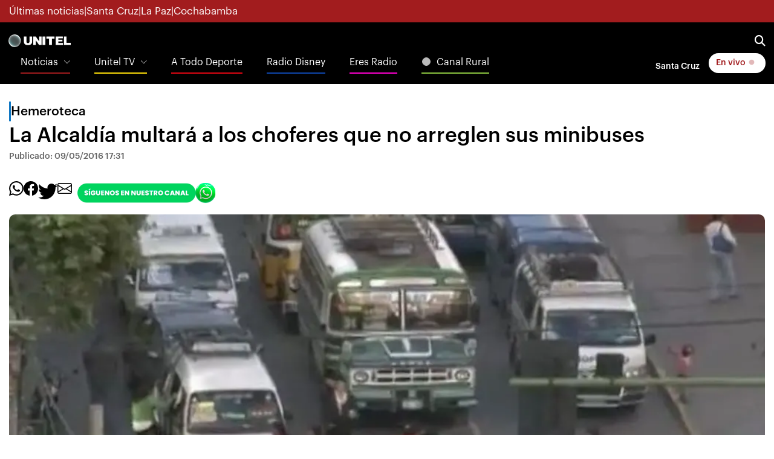

--- FILE ---
content_type: text/html; charset=utf-8
request_url: https://www.google.com/recaptcha/api2/aframe
body_size: 149
content:
<!DOCTYPE HTML><html><head><meta http-equiv="content-type" content="text/html; charset=UTF-8"></head><body><script nonce="zDEEm9Kx6lFHW9CIzsKd-w">/** Anti-fraud and anti-abuse applications only. See google.com/recaptcha */ try{var clients={'sodar':'https://pagead2.googlesyndication.com/pagead/sodar?'};window.addEventListener("message",function(a){try{if(a.source===window.parent){var b=JSON.parse(a.data);var c=clients[b['id']];if(c){var d=document.createElement('img');d.src=c+b['params']+'&rc='+(localStorage.getItem("rc::a")?sessionStorage.getItem("rc::b"):"");window.document.body.appendChild(d);sessionStorage.setItem("rc::e",parseInt(sessionStorage.getItem("rc::e")||0)+1);localStorage.setItem("rc::h",'1761952975961');}}}catch(b){}});window.parent.postMessage("_grecaptcha_ready", "*");}catch(b){}</script></body></html>

--- FILE ---
content_type: text/css;charset=UTF-8
request_url: https://estaticos-noticias.unitel.bo/base-portlet/webrsrc/theme/aeb32c73aa49a8874e82f2e678c71434.css
body_size: 57763
content:
.subheader1-button{color:white;transition:200ms all;}.subheader1-button:hover{color:white;font-weight:600;}@keyframes splide-loading{0%{transform:rotate(0);}to{transform:rotate(1turn);}}.splide__track--draggable{-webkit-touch-callout:none;-webkit-user-select:none;-ms-user-select:none;user-select:none;}.splide__track--fade>.splide__list>.splide__slide{margin:0!important;opacity:0;z-index:0;}.splide__track--fade>.splide__list>.splide__slide.is-active{opacity:1;z-index:1;}.splide--rtl{direction:rtl;}.splide__track--ttb>.splide__list{display:block;}.splide__container{box-sizing:border-box;position:relative;}.splide__list{backface-visibility:hidden;display:-ms-flexbox;display:flex;height:100%;margin:0!important;padding:0!important;}.splide.is-initialized:not(.is-active) .splide__list{display:block;}.splide__pagination{-ms-flex-align:center;align-items:center;display:-ms-flexbox;display:flex;-ms-flex-wrap:wrap;flex-wrap:wrap;-ms-flex-pack:center;justify-content:center;margin:0;pointer-events:none;}.splide__pagination li{display:inline-block;line-height:1;list-style-type:none;margin:0;pointer-events:auto;}.splide:not(.is-overflow) .splide__pagination{display:none;}.splide__progress__bar{width:0;}.splide{position:relative;visibility:hidden;}.splide.is-initialized,.splide.is-rendered{visibility:visible;}.splide__slide{backface-visibility:hidden;box-sizing:border-box;-ms-flex-negative:0;flex-shrink:0;list-style-type:none!important;margin:0;position:relative;}.splide__slide img{vertical-align:bottom;}.splide__spinner{animation:splide-loading 1s linear infinite;border:2px solid #999;border-left-color:transparent;border-radius:50%;bottom:0;contain:strict;display:inline-block;height:20px;left:0;margin:auto;position:absolute;right:0;top:0;width:20px;}.splide__sr{clip:rect(0 0 0 0);border:0;height:1px;margin:-1px;overflow:hidden;padding:0;position:absolute;width:1px;}.splide__toggle.is-active .splide__toggle__play,.splide__toggle__pause{display:none;}.splide__toggle.is-active .splide__toggle__pause{display:inline;}.splide__track{overflow:hidden;position:relative;z-index:0;}.splide__container{box-sizing:border-box;position:relative;}.splide__list{backface-visibility:hidden;display:-ms-flexbox;display:flex;height:100%;margin:0!important;padding:0!important;}.splide.is-initialized:not(.is-active) .splide__list{display:block;}.splide__pagination{-ms-flex-align:center;align-items:center;display:-ms-flexbox;display:flex;-ms-flex-wrap:wrap;flex-wrap:wrap;-ms-flex-pack:center;justify-content:center;margin:0;pointer-events:none;}.splide__pagination li{display:inline-block;line-height:1;list-style-type:none;margin:0;pointer-events:auto;}.splide:not(.is-overflow) .splide__pagination{display:none;}.splide__progress__bar{width:0;}.splide{position:relative;visibility:hidden;}.splide.is-initialized,.splide.is-rendered{visibility:visible;}.splide__slide{backface-visibility:hidden;box-sizing:border-box;-ms-flex-negative:0;flex-shrink:0;list-style-type:none!important;margin:0;position:relative;}.splide__slide img{vertical-align:bottom;}.splide__spinner{animation:splide-loading 1s linear infinite;border:2px solid #999;border-left-color:transparent;border-radius:50%;bottom:0;contain:strict;display:inline-block;height:20px;left:0;margin:auto;position:absolute;right:0;top:0;width:20px;}.splide__sr{clip:rect(0 0 0 0);border:0;height:1px;margin:-1px;overflow:hidden;padding:0;position:absolute;width:1px;}.splide__toggle.is-active .splide__toggle__play,.splide__toggle__pause{display:none;}.splide__toggle.is-active .splide__toggle__pause{display:inline;}.splide__track{overflow:hidden;position:relative;z-index:0;}@keyframes splide-loading{0%{transform:rotate(0);}to{transform:rotate(1turn);}}.splide__track--draggable{-webkit-touch-callout:none;-webkit-user-select:none;-ms-user-select:none;user-select:none;}.splide__track--fade>.splide__list>.splide__slide{margin:0!important;opacity:0;z-index:0;}.splide__track--fade>.splide__list>.splide__slide.is-active{opacity:1;z-index:1;}.splide--rtl{direction:rtl;}.splide__track--ttb>.splide__list{display:block;}.splide__arrow{-ms-flex-align:center;align-items:center;background:#ccc;border:0;border-radius:50%;cursor:pointer;display:-ms-flexbox;display:flex;height:2em;-ms-flex-pack:center;justify-content:center;opacity:.7;padding:0;position:absolute;top:50%;transform:translateY(-50%);width:2em;z-index:1;}.splide__arrow svg{fill:#000;height:1.2em;width:1.2em;}.splide__arrow:hover:not(:disabled){opacity:.9;}.splide__arrow:disabled{opacity:.3;}.splide__arrow:focus-visible{outline:3px solid #0bf;outline-offset:3px;}.splide__arrow--prev{left:1em;}.splide__arrow--prev svg{transform:scaleX(-1);}.splide__arrow--next{right:1em;}.splide.is-focus-in .splide__arrow:focus{outline:3px solid #0bf;outline-offset:3px;}.splide__pagination{bottom:.5em;left:0;padding:0 1em;position:absolute;right:0;z-index:1;}.splide__pagination__page{background:#ccc;border:0;border-radius:50%;display:inline-block;height:8px;margin:3px;opacity:.7;padding:0;position:relative;transition:transform .2s linear;width:8px;}.splide__pagination__page.is-active{background:#fff;transform:scale(1.4);z-index:1;}.splide__pagination__page:hover{cursor:pointer;opacity:.9;}.splide__pagination__page:focus-visible{outline:3px solid #0bf;outline-offset:3px;}.splide.is-focus-in .splide__pagination__page:focus{outline:3px solid #0bf;outline-offset:3px;}.splide__progress__bar{background:#ccc;height:3px;}.splide__slide{-webkit-tap-highlight-color:rgba(0,0,0,0);}.splide__slide:focus{outline:0;}@supports(outline-offset:-3px){.splide__slide:focus-visible{outline:3px solid #0bf;outline-offset:-3px;}}@media screen and (-ms-high-contrast:none){.splide__slide:focus-visible{border:3px solid #0bf;}}@supports(outline-offset:-3px){.splide.is-focus-in .splide__slide:focus{outline:3px solid #0bf;outline-offset:-3px;}}@media screen and (-ms-high-contrast:none){.splide.is-focus-in .splide__slide:focus{border:3px solid #0bf;}.splide.is-focus-in .splide__track>.splide__list>.splide__slide:focus{border-color:#0bf;}}.splide__toggle{cursor:pointer;}.splide__toggle:focus-visible{outline:3px solid #0bf;outline-offset:3px;}.splide.is-focus-in .splide__toggle:focus{outline:3px solid #0bf;outline-offset:3px;}.splide__track--nav>.splide__list>.splide__slide{border:3px solid transparent;cursor:pointer;}.splide__track--nav>.splide__list>.splide__slide.is-active{border:3px solid #000;}.splide__arrows--rtl .splide__arrow--prev{left:auto;right:1em;}.splide__arrows--rtl .splide__arrow--prev svg{transform:scaleX(1);}.splide__arrows--rtl .splide__arrow--next{left:1em;right:auto;}.splide__arrows--rtl .splide__arrow--next svg{transform:scaleX(-1);}.splide__arrows--ttb .splide__arrow{left:50%;transform:translate(-50%);}.splide__arrows--ttb .splide__arrow--prev{top:1em;}.splide__arrows--ttb .splide__arrow--prev svg{transform:rotate(-90deg);}.splide__arrows--ttb .splide__arrow--next{bottom:1em;top:auto;}.splide__arrows--ttb .splide__arrow--next svg{transform:rotate(90deg);}.splide__pagination--ttb{bottom:0;display:-ms-flexbox;display:flex;-ms-flex-direction:column;flex-direction:column;left:auto;padding:1em 0;right:.5em;top:0;}.slick-slider{position:relative;display:block;box-sizing:border-box;-webkit-user-select:none;-moz-user-select:none;-ms-user-select:none;user-select:none;-webkit-touch-callout:none;-khtml-user-select:none;-ms-touch-action:pan-y;touch-action:pan-y;-webkit-tap-highlight-color:transparent;}.slick-list{position:relative;display:block;overflow:hidden;margin:0;padding:0;}.slick-list:focus{outline:none;}.slick-list.dragging{cursor:pointer;cursor:hand;}.slick-slider .slick-track,.slick-slider .slick-list{-webkit-transform:translate3d(0,0,0);-moz-transform:translate3d(0,0,0);-ms-transform:translate3d(0,0,0);-o-transform:translate3d(0,0,0);transform:translate3d(0,0,0);}.slick-track{position:relative;top:0;left:0;display:block;margin-left:auto;margin-right:auto;}.slick-track:before,.slick-track:after{display:table;content:'';}.slick-track:after{clear:both;}.slick-loading .slick-track{visibility:hidden;}.slick-slide{display:none;float:left;height:100%;min-height:1px;}[dir='rtl'] .slick-slide{float:right;}.slick-slide img{display:block;}.slick-slide.slick-loading img{display:none;}.slick-slide.dragging img{pointer-events:none;}.slick-initialized .slick-slide{display:block;}.slick-loading .slick-slide{visibility:hidden;}.slick-vertical .slick-slide{display:block;height:auto;border:1px solid transparent;}.slick-arrow.slick-hidden{display:none;}.select2-container{box-sizing:border-box;display:inline-block;margin:0;position:relative;vertical-align:middle;}.select2-container .select2-selection--single{box-sizing:border-box;cursor:pointer;display:block;height:28px;user-select:none;-webkit-user-select:none;}.select2-container .select2-selection--single .select2-selection__rendered{display:block;padding-left:8px;padding-right:20px;overflow:hidden;text-overflow:ellipsis;white-space:nowrap;}.select2-container .select2-selection--single .select2-selection__clear{background-color:transparent;border:none;font-size:1em;}.select2-container[dir="rtl"] .select2-selection--single .select2-selection__rendered{padding-right:8px;padding-left:20px;}.select2-container .select2-selection--multiple{box-sizing:border-box;cursor:pointer;display:block;min-height:32px;user-select:none;-webkit-user-select:none;}.select2-container .select2-selection--multiple .select2-selection__rendered{display:inline;list-style:none;padding:0;}.select2-container .select2-selection--multiple .select2-selection__clear{background-color:transparent;border:none;font-size:1em;}.select2-container .select2-search--inline .select2-search__field{box-sizing:border-box;border:none;font-size:100%;margin-top:5px;margin-left:5px;padding:0;max-width:100%;resize:none;height:18px;vertical-align:bottom;font-family:sans-serif;overflow:hidden;word-break:keep-all;}.select2-container .select2-search--inline .select2-search__field::-webkit-search-cancel-button{-webkit-appearance:none;}.select2-dropdown{background-color:white;border:1px solid #aaa;border-radius:4px;box-sizing:border-box;display:block;position:absolute;left:-100000px;width:100%;z-index:1051;}.select2-results{display:block;}.select2-results__options{list-style:none;margin:0;padding:0;}.select2-results__option{padding:6px;user-select:none;-webkit-user-select:none;}.select2-results__option--selectable{cursor:pointer;}.select2-container--open .select2-dropdown{left:0;}.select2-container--open .select2-dropdown--above{border-bottom:none;border-bottom-left-radius:0;border-bottom-right-radius:0;}.select2-container--open .select2-dropdown--below{border-top:none;border-top-left-radius:0;border-top-right-radius:0;}.select2-search--dropdown{display:block;padding:4px;}.select2-search--dropdown .select2-search__field{padding:4px;width:100%;box-sizing:border-box;}.select2-search--dropdown .select2-search__field::-webkit-search-cancel-button{-webkit-appearance:none;}.select2-search--dropdown.select2-search--hide{display:none;}.select2-close-mask{border:0;margin:0;padding:0;display:block;position:fixed;left:0;top:0;min-height:100%;min-width:100%;height:auto;width:auto;opacity:0;z-index:99;background-color:#fff;filter:alpha(opacity=0);}.select2-hidden-accessible{border:0!important;clip:rect(0 0 0 0)!important;-webkit-clip-path:inset(50%)!important;clip-path:inset(50%)!important;height:1px!important;overflow:hidden!important;padding:0!important;position:absolute!important;width:1px!important;white-space:nowrap!important;}.select2-container--default .select2-selection--single{background-color:#fff;border:1px solid #aaa;border-radius:4px;}.select2-container--default .select2-selection--single .select2-selection__rendered{color:#444;line-height:28px;}.select2-container--default .select2-selection--single .select2-selection__clear{cursor:pointer;float:right;font-weight:bold;height:26px;margin-right:20px;padding-right:0;}.select2-container--default .select2-selection--single .select2-selection__placeholder{color:#999;}.select2-container--default .select2-selection--single .select2-selection__arrow{height:26px;position:absolute;top:1px;right:1px;width:20px;}.select2-container--default .select2-selection--single .select2-selection__arrow b{border-color:#888 transparent transparent transparent;border-style:solid;border-width:5px 4px 0 4px;height:0;left:50%;margin-left:-4px;margin-top:-2px;position:absolute;top:50%;width:0;}.select2-container--default[dir="rtl"] .select2-selection--single .select2-selection__clear{float:left;}.select2-container--default[dir="rtl"] .select2-selection--single .select2-selection__arrow{left:1px;right:auto;}.select2-container--default.select2-container--disabled .select2-selection--single{background-color:#eee;cursor:default;}.select2-container--default.select2-container--disabled .select2-selection--single .select2-selection__clear{display:none;}.select2-container--default.select2-container--open .select2-selection--single .select2-selection__arrow b{border-color:transparent transparent #888 transparent;border-width:0 4px 5px 4px;}.select2-container--default .select2-selection--multiple{background-color:white;border:1px solid #aaa;border-radius:4px;cursor:text;padding-bottom:5px;padding-right:5px;position:relative;}.select2-container--default .select2-selection--multiple.select2-selection--clearable{padding-right:25px;}.select2-container--default .select2-selection--multiple .select2-selection__clear{cursor:pointer;font-weight:bold;height:20px;margin-right:10px;margin-top:5px;position:absolute;right:0;padding:1px;}.select2-container--default .select2-selection--multiple .select2-selection__choice{background-color:#e4e4e4;border:1px solid #aaa;border-radius:4px;box-sizing:border-box;display:inline-block;margin-left:5px;margin-top:5px;padding:0;padding-left:20px;position:relative;max-width:100%;overflow:hidden;text-overflow:ellipsis;vertical-align:bottom;white-space:nowrap;}.select2-container--default .select2-selection--multiple .select2-selection__choice__display{cursor:default;padding-left:2px;padding-right:5px;}.select2-container--default .select2-selection--multiple .select2-selection__choice__remove{background-color:transparent;border:none;border-right:1px solid #aaa;border-top-left-radius:4px;border-bottom-left-radius:4px;color:#999;cursor:pointer;font-size:1em;font-weight:bold;padding:0 4px;position:absolute;left:0;top:0;}.select2-container--default .select2-selection--multiple .select2-selection__choice__remove:hover,.select2-container--default .select2-selection--multiple .select2-selection__choice__remove:focus{background-color:#f1f1f1;color:#333;outline:none;}.select2-container--default[dir="rtl"] .select2-selection--multiple .select2-selection__choice{margin-left:5px;margin-right:auto;}.select2-container--default[dir="rtl"] .select2-selection--multiple .select2-selection__choice__display{padding-left:5px;padding-right:2px;}.select2-container--default[dir="rtl"] .select2-selection--multiple .select2-selection__choice__remove{border-left:1px solid #aaa;border-right:none;border-top-left-radius:0;border-bottom-left-radius:0;border-top-right-radius:4px;border-bottom-right-radius:4px;}.select2-container--default[dir="rtl"] .select2-selection--multiple .select2-selection__clear{float:left;margin-left:10px;margin-right:auto;}.select2-container--default.select2-container--focus .select2-selection--multiple{border:solid black 1px;outline:0;}.select2-container--default.select2-container--disabled .select2-selection--multiple{background-color:#eee;cursor:default;}.select2-container--default.select2-container--disabled .select2-selection__choice__remove{display:none;}.select2-container--default.select2-container--open.select2-container--above .select2-selection--single,.select2-container--default.select2-container--open.select2-container--above .select2-selection--multiple{border-top-left-radius:0;border-top-right-radius:0;}.select2-container--default.select2-container--open.select2-container--below .select2-selection--single,.select2-container--default.select2-container--open.select2-container--below .select2-selection--multiple{border-bottom-left-radius:0;border-bottom-right-radius:0;}.select2-container--default .select2-search--dropdown .select2-search__field{border:1px solid #aaa;}.select2-container--default .select2-search--inline .select2-search__field{background:transparent;border:none;outline:0;box-shadow:none;-webkit-appearance:textfield;}.select2-container--default .select2-results>.select2-results__options{max-height:200px;overflow-y:auto;}.select2-container--default .select2-results__option .select2-results__option{padding-left:1em;}.select2-container--default .select2-results__option .select2-results__option .select2-results__group{padding-left:0;}.select2-container--default .select2-results__option .select2-results__option .select2-results__option{margin-left:-1em;padding-left:2em;}.select2-container--default .select2-results__option .select2-results__option .select2-results__option .select2-results__option{margin-left:-2em;padding-left:3em;}.select2-container--default .select2-results__option .select2-results__option .select2-results__option .select2-results__option .select2-results__option{margin-left:-3em;padding-left:4em;}.select2-container--default .select2-results__option .select2-results__option .select2-results__option .select2-results__option .select2-results__option .select2-results__option{margin-left:-4em;padding-left:5em;}.select2-container--default .select2-results__option .select2-results__option .select2-results__option .select2-results__option .select2-results__option .select2-results__option .select2-results__option{margin-left:-5em;padding-left:6em;}.select2-container--default .select2-results__option--group{padding:0;}.select2-container--default .select2-results__option--disabled{color:#999;}.select2-container--default .select2-results__option--selected{background-color:#ddd;}.select2-container--default .select2-results__option--highlighted.select2-results__option--selectable{background-color:#5897fb;color:white;}.select2-container--default .select2-results__group{cursor:default;display:block;padding:6px;}.select2-container--classic .select2-selection--single{background-color:#f7f7f7;border:1px solid #aaa;border-radius:4px;outline:0;background-image:-webkit-linear-gradient(top,white 50%,#eee 100%);background-image:-o-linear-gradient(top,white 50%,#eee 100%);background-image:linear-gradient(to bottom,white 50%,#eee 100%);background-repeat:repeat-x;filter:progid:DXImageTransform.Microsoft.gradient(startColorstr='#FFFFFFFF',endColorstr='#FFEEEEEE',GradientType=0);}.select2-container--classic .select2-selection--single:focus{border:1px solid #5897fb;}.select2-container--classic .select2-selection--single .select2-selection__rendered{color:#444;line-height:28px;}.select2-container--classic .select2-selection--single .select2-selection__clear{cursor:pointer;float:right;font-weight:bold;height:26px;margin-right:20px;}.select2-container--classic .select2-selection--single .select2-selection__placeholder{color:#999;}.select2-container--classic .select2-selection--single .select2-selection__arrow{background-color:#ddd;border:none;border-left:1px solid #aaa;border-top-right-radius:4px;border-bottom-right-radius:4px;height:26px;position:absolute;top:1px;right:1px;width:20px;background-image:-webkit-linear-gradient(top,#eee 50%,#ccc 100%);background-image:-o-linear-gradient(top,#eee 50%,#ccc 100%);background-image:linear-gradient(to bottom,#eee 50%,#ccc 100%);background-repeat:repeat-x;filter:progid:DXImageTransform.Microsoft.gradient(startColorstr='#FFEEEEEE',endColorstr='#FFCCCCCC',GradientType=0);}.select2-container--classic .select2-selection--single .select2-selection__arrow b{border-color:#888 transparent transparent transparent;border-style:solid;border-width:5px 4px 0 4px;height:0;left:50%;margin-left:-4px;margin-top:-2px;position:absolute;top:50%;width:0;}.select2-container--classic[dir="rtl"] .select2-selection--single .select2-selection__clear{float:left;}.select2-container--classic[dir="rtl"] .select2-selection--single .select2-selection__arrow{border:none;border-right:1px solid #aaa;border-radius:0;border-top-left-radius:4px;border-bottom-left-radius:4px;left:1px;right:auto;}.select2-container--classic.select2-container--open .select2-selection--single{border:1px solid #5897fb;}.select2-container--classic.select2-container--open .select2-selection--single .select2-selection__arrow{background:transparent;border:none;}.select2-container--classic.select2-container--open .select2-selection--single .select2-selection__arrow b{border-color:transparent transparent #888 transparent;border-width:0 4px 5px 4px;}.select2-container--classic.select2-container--open.select2-container--above .select2-selection--single{border-top:none;border-top-left-radius:0;border-top-right-radius:0;background-image:-webkit-linear-gradient(top,white 0,#eee 50%);background-image:-o-linear-gradient(top,white 0,#eee 50%);background-image:linear-gradient(to bottom,white 0,#eee 50%);background-repeat:repeat-x;filter:progid:DXImageTransform.Microsoft.gradient(startColorstr='#FFFFFFFF',endColorstr='#FFEEEEEE',GradientType=0);}.select2-container--classic.select2-container--open.select2-container--below .select2-selection--single{border-bottom:none;border-bottom-left-radius:0;border-bottom-right-radius:0;background-image:-webkit-linear-gradient(top,#eee 50%,white 100%);background-image:-o-linear-gradient(top,#eee 50%,white 100%);background-image:linear-gradient(to bottom,#eee 50%,white 100%);background-repeat:repeat-x;filter:progid:DXImageTransform.Microsoft.gradient(startColorstr='#FFEEEEEE',endColorstr='#FFFFFFFF',GradientType=0);}.select2-container--classic .select2-selection--multiple{background-color:white;border:1px solid #aaa;border-radius:4px;cursor:text;outline:0;padding-bottom:5px;padding-right:5px;}.select2-container--classic .select2-selection--multiple:focus{border:1px solid #5897fb;}.select2-container--classic .select2-selection--multiple .select2-selection__clear{display:none;}.select2-container--classic .select2-selection--multiple .select2-selection__choice{background-color:#e4e4e4;border:1px solid #aaa;border-radius:4px;display:inline-block;margin-left:5px;margin-top:5px;padding:0;}.select2-container--classic .select2-selection--multiple .select2-selection__choice__display{cursor:default;padding-left:2px;padding-right:5px;}.select2-container--classic .select2-selection--multiple .select2-selection__choice__remove{background-color:transparent;border:none;border-top-left-radius:4px;border-bottom-left-radius:4px;color:#888;cursor:pointer;font-size:1em;font-weight:bold;padding:0 4px;}.select2-container--classic .select2-selection--multiple .select2-selection__choice__remove:hover{color:#555;outline:none;}.select2-container--classic[dir="rtl"] .select2-selection--multiple .select2-selection__choice{margin-left:5px;margin-right:auto;}.select2-container--classic[dir="rtl"] .select2-selection--multiple .select2-selection__choice__display{padding-left:5px;padding-right:2px;}.select2-container--classic[dir="rtl"] .select2-selection--multiple .select2-selection__choice__remove{border-top-left-radius:0;border-bottom-left-radius:0;border-top-right-radius:4px;border-bottom-right-radius:4px;}.select2-container--classic.select2-container--open .select2-selection--multiple{border:1px solid #5897fb;}.select2-container--classic.select2-container--open.select2-container--above .select2-selection--multiple{border-top:none;border-top-left-radius:0;border-top-right-radius:0;}.select2-container--classic.select2-container--open.select2-container--below .select2-selection--multiple{border-bottom:none;border-bottom-left-radius:0;border-bottom-right-radius:0;}.select2-container--classic .select2-search--dropdown .select2-search__field{border:1px solid #aaa;outline:0;}.select2-container--classic .select2-search--inline .select2-search__field{outline:0;box-shadow:none;}.select2-container--classic .select2-dropdown{background-color:white;border:1px solid transparent;}.select2-container--classic .select2-dropdown--above{border-bottom:none;}.select2-container--classic .select2-dropdown--below{border-top:none;}.select2-container--classic .select2-results>.select2-results__options{max-height:200px;overflow-y:auto;}.select2-container--classic .select2-results__option--group{padding:0;}.select2-container--classic .select2-results__option--disabled{color:grey;}.select2-container--classic .select2-results__option--highlighted.select2-results__option--selectable{background-color:#3875d7;color:white;}.select2-container--classic .select2-results__group{cursor:default;display:block;padding:6px;}.select2-container--classic.select2-container--open .select2-dropdown{border-color:#5897fb;}div[id^="unitelDailymotion_"] .player-header .channelSelector select{padding:5px;border-radius:5px;background:var(--unitel-color-news);color:white;}div[id^="unitelDailymotion_"] .player-header{display:flex;flex-direction:row;flex-wrap:wrap;justify-content:space-between;padding-bottom:16px;}div[id^="unitelDailymotion_"] .player-header .identificadorDeCanal,div[id^="unitelDailymotion_"] .player-header .channelSelector{font-weight:600;font-size:14px;}div[id^="unitelDailymotion_"] .player-content{border-radius:10px;overflow:hidden;}@media(min-width :768px){div[id^="unitelDailymotion_"] .player-header .identificadorDeCanal,div[id^="unitelDailymotion_"] .player-header .channelSelector{font-size:17px;}}/*!* Font Awesome Free 6.2.1 by @fontawesome - https://fontawesome.com * License - https://fontawesome.com/license/free(Icons:CC BY 4.0,Fonts:SIL OFL 1.1,Code:MIT License) * Copyright 2022 Fonticons,Inc. */ .fa{font-family:var(--fa-style-family,"Font Awesome 6 Free");font-weight:var(--fa-style,900);}.fa,.fa-classic,.fa-sharp,.fas,.fa-solid,.far,.fa-regular,.fab,.fa-brands{-moz-osx-font-smoothing:grayscale;-webkit-font-smoothing:antialiased;display:var(--fa-display,inline-block);font-style:normal;font-variant:normal;line-height:1;text-rendering:auto;}.fas,.fa-classic,.fa-solid,.far,.fa-regular{font-family:'Font Awesome 6 Free';}.fab,.fa-brands{font-family:'Font Awesome 6 Brands';}.fa-1x{font-size:1em;}.fa-2x{font-size:2em;}.fa-3x{font-size:3em;}.fa-4x{font-size:4em;}.fa-5x{font-size:5em;}.fa-6x{font-size:6em;}.fa-7x{font-size:7em;}.fa-8x{font-size:8em;}.fa-9x{font-size:9em;}.fa-10x{font-size:10em;}.fa-2xs{font-size:.625em;line-height:.1em;vertical-align:.225em;}.fa-xs{font-size:.75em;line-height:.08333em;vertical-align:.125em;}.fa-sm{font-size:.875em;line-height:.07143em;vertical-align:.05357em;}.fa-lg{font-size:1.25em;line-height:.05em;vertical-align:-0.075em;}.fa-xl{font-size:1.5em;line-height:.04167em;vertical-align:-0.125em;}.fa-2xl{font-size:2em;line-height:.03125em;vertical-align:-0.1875em;}.fa-fw{text-align:center;width:1.25em;}.fa-ul{list-style-type:none;margin-left:var(--fa-li-margin,2.5em);padding-left:0;}.fa-ul>li{position:relative;}.fa-li{left:calc(var(--fa-li-width, 2em) * -1);position:absolute;text-align:center;width:var(--fa-li-width,2em);line-height:inherit;}.fa-border{border-color:var(--fa-border-color,#eee);border-radius:var(--fa-border-radius,0.1em);border-style:var(--fa-border-style,solid);border-width:var(--fa-border-width,0.08em);padding:var(--fa-border-padding,0.2em .25em .15em);}.fa-pull-left{float:left;margin-right:var(--fa-pull-margin,0.3em);}.fa-pull-right{float:right;margin-left:var(--fa-pull-margin,0.3em);}.fa-beat{-webkit-animation-name:fa-beat;animation-name:fa-beat;-webkit-animation-delay:var(--fa-animation-delay,0s);animation-delay:var(--fa-animation-delay,0s);-webkit-animation-direction:var(--fa-animation-direction,normal);animation-direction:var(--fa-animation-direction,normal);-webkit-animation-duration:var(--fa-animation-duration,1s);animation-duration:var(--fa-animation-duration,1s);-webkit-animation-iteration-count:var(--fa-animation-iteration-count,infinite);animation-iteration-count:var(--fa-animation-iteration-count,infinite);-webkit-animation-timing-function:var(--fa-animation-timing,ease-in-out);animation-timing-function:var(--fa-animation-timing,ease-in-out);}.fa-bounce{-webkit-animation-name:fa-bounce;animation-name:fa-bounce;-webkit-animation-delay:var(--fa-animation-delay,0s);animation-delay:var(--fa-animation-delay,0s);-webkit-animation-direction:var(--fa-animation-direction,normal);animation-direction:var(--fa-animation-direction,normal);-webkit-animation-duration:var(--fa-animation-duration,1s);animation-duration:var(--fa-animation-duration,1s);-webkit-animation-iteration-count:var(--fa-animation-iteration-count,infinite);animation-iteration-count:var(--fa-animation-iteration-count,infinite);-webkit-animation-timing-function:var(--fa-animation-timing,cubic-bezier(0.28,0.84,0.42,1));animation-timing-function:var(--fa-animation-timing,cubic-bezier(0.28,0.84,0.42,1));}.fa-fade{-webkit-animation-name:fa-fade;animation-name:fa-fade;-webkit-animation-delay:var(--fa-animation-delay,0s);animation-delay:var(--fa-animation-delay,0s);-webkit-animation-direction:var(--fa-animation-direction,normal);animation-direction:var(--fa-animation-direction,normal);-webkit-animation-duration:var(--fa-animation-duration,1s);animation-duration:var(--fa-animation-duration,1s);-webkit-animation-iteration-count:var(--fa-animation-iteration-count,infinite);animation-iteration-count:var(--fa-animation-iteration-count,infinite);-webkit-animation-timing-function:var(--fa-animation-timing,cubic-bezier(0.4,0,0.6,1));animation-timing-function:var(--fa-animation-timing,cubic-bezier(0.4,0,0.6,1));}.fa-beat-fade{-webkit-animation-name:fa-beat-fade;animation-name:fa-beat-fade;-webkit-animation-delay:var(--fa-animation-delay,0s);animation-delay:var(--fa-animation-delay,0s);-webkit-animation-direction:var(--fa-animation-direction,normal);animation-direction:var(--fa-animation-direction,normal);-webkit-animation-duration:var(--fa-animation-duration,1s);animation-duration:var(--fa-animation-duration,1s);-webkit-animation-iteration-count:var(--fa-animation-iteration-count,infinite);animation-iteration-count:var(--fa-animation-iteration-count,infinite);-webkit-animation-timing-function:var(--fa-animation-timing,cubic-bezier(0.4,0,0.6,1));animation-timing-function:var(--fa-animation-timing,cubic-bezier(0.4,0,0.6,1));}.fa-flip{-webkit-animation-name:fa-flip;animation-name:fa-flip;-webkit-animation-delay:var(--fa-animation-delay,0s);animation-delay:var(--fa-animation-delay,0s);-webkit-animation-direction:var(--fa-animation-direction,normal);animation-direction:var(--fa-animation-direction,normal);-webkit-animation-duration:var(--fa-animation-duration,1s);animation-duration:var(--fa-animation-duration,1s);-webkit-animation-iteration-count:var(--fa-animation-iteration-count,infinite);animation-iteration-count:var(--fa-animation-iteration-count,infinite);-webkit-animation-timing-function:var(--fa-animation-timing,ease-in-out);animation-timing-function:var(--fa-animation-timing,ease-in-out);}.fa-shake{-webkit-animation-name:fa-shake;animation-name:fa-shake;-webkit-animation-delay:var(--fa-animation-delay,0s);animation-delay:var(--fa-animation-delay,0s);-webkit-animation-direction:var(--fa-animation-direction,normal);animation-direction:var(--fa-animation-direction,normal);-webkit-animation-duration:var(--fa-animation-duration,1s);animation-duration:var(--fa-animation-duration,1s);-webkit-animation-iteration-count:var(--fa-animation-iteration-count,infinite);animation-iteration-count:var(--fa-animation-iteration-count,infinite);-webkit-animation-timing-function:var(--fa-animation-timing,linear);animation-timing-function:var(--fa-animation-timing,linear);}.fa-spin{-webkit-animation-name:fa-spin;animation-name:fa-spin;-webkit-animation-delay:var(--fa-animation-delay,0s);animation-delay:var(--fa-animation-delay,0s);-webkit-animation-direction:var(--fa-animation-direction,normal);animation-direction:var(--fa-animation-direction,normal);-webkit-animation-duration:var(--fa-animation-duration,2s);animation-duration:var(--fa-animation-duration,2s);-webkit-animation-iteration-count:var(--fa-animation-iteration-count,infinite);animation-iteration-count:var(--fa-animation-iteration-count,infinite);-webkit-animation-timing-function:var(--fa-animation-timing,linear);animation-timing-function:var(--fa-animation-timing,linear);}.fa-spin-reverse{--fa-animation-direction:reverse;}.fa-pulse,.fa-spin-pulse{-webkit-animation-name:fa-spin;animation-name:fa-spin;-webkit-animation-direction:var(--fa-animation-direction,normal);animation-direction:var(--fa-animation-direction,normal);-webkit-animation-duration:var(--fa-animation-duration,1s);animation-duration:var(--fa-animation-duration,1s);-webkit-animation-iteration-count:var(--fa-animation-iteration-count,infinite);animation-iteration-count:var(--fa-animation-iteration-count,infinite);-webkit-animation-timing-function:var(--fa-animation-timing,steps(8));animation-timing-function:var(--fa-animation-timing,steps(8));}@media(prefers-reduced-motion:reduce){.fa-beat,.fa-bounce,.fa-fade,.fa-beat-fade,.fa-flip,.fa-pulse,.fa-shake,.fa-spin,.fa-spin-pulse{-webkit-animation-delay:-1ms;animation-delay:-1ms;-webkit-animation-duration:1ms;animation-duration:1ms;-webkit-animation-iteration-count:1;animation-iteration-count:1;transition-delay:0s;transition-duration:0s;}}@-webkit-keyframes fa-beat{0%,90%{-webkit-transform:scale(1);transform:scale(1);}45%{-webkit-transform:scale(var(--fa-beat-scale,1.25));transform:scale(var(--fa-beat-scale,1.25));}}@keyframes fa-beat{0%,90%{-webkit-transform:scale(1);transform:scale(1);}45%{-webkit-transform:scale(var(--fa-beat-scale,1.25));transform:scale(var(--fa-beat-scale,1.25));}}@-webkit-keyframes fa-bounce{0%{-webkit-transform:scale(1,1) translateY(0);transform:scale(1,1) translateY(0);}10%{-webkit-transform:scale(var(--fa-bounce-start-scale-x,1.1),var(--fa-bounce-start-scale-y,0.9)) translateY(0);transform:scale(var(--fa-bounce-start-scale-x,1.1),var(--fa-bounce-start-scale-y,0.9)) translateY(0);}30%{-webkit-transform:scale(var(--fa-bounce-jump-scale-x,0.9),var(--fa-bounce-jump-scale-y,1.1)) translateY(var(--fa-bounce-height,-0.5em));transform:scale(var(--fa-bounce-jump-scale-x,0.9),var(--fa-bounce-jump-scale-y,1.1)) translateY(var(--fa-bounce-height,-0.5em));}50%{-webkit-transform:scale(var(--fa-bounce-land-scale-x,1.05),var(--fa-bounce-land-scale-y,0.95)) translateY(0);transform:scale(var(--fa-bounce-land-scale-x,1.05),var(--fa-bounce-land-scale-y,0.95)) translateY(0);}57%{-webkit-transform:scale(1,1) translateY(var(--fa-bounce-rebound,-0.125em));transform:scale(1,1) translateY(var(--fa-bounce-rebound,-0.125em));}64%{-webkit-transform:scale(1,1) translateY(0);transform:scale(1,1) translateY(0);}100%{-webkit-transform:scale(1,1) translateY(0);transform:scale(1,1) translateY(0);}}@keyframes fa-bounce{0%{-webkit-transform:scale(1,1) translateY(0);transform:scale(1,1) translateY(0);}10%{-webkit-transform:scale(var(--fa-bounce-start-scale-x,1.1),var(--fa-bounce-start-scale-y,0.9)) translateY(0);transform:scale(var(--fa-bounce-start-scale-x,1.1),var(--fa-bounce-start-scale-y,0.9)) translateY(0);}30%{-webkit-transform:scale(var(--fa-bounce-jump-scale-x,0.9),var(--fa-bounce-jump-scale-y,1.1)) translateY(var(--fa-bounce-height,-0.5em));transform:scale(var(--fa-bounce-jump-scale-x,0.9),var(--fa-bounce-jump-scale-y,1.1)) translateY(var(--fa-bounce-height,-0.5em));}50%{-webkit-transform:scale(var(--fa-bounce-land-scale-x,1.05),var(--fa-bounce-land-scale-y,0.95)) translateY(0);transform:scale(var(--fa-bounce-land-scale-x,1.05),var(--fa-bounce-land-scale-y,0.95)) translateY(0);}57%{-webkit-transform:scale(1,1) translateY(var(--fa-bounce-rebound,-0.125em));transform:scale(1,1) translateY(var(--fa-bounce-rebound,-0.125em));}64%{-webkit-transform:scale(1,1) translateY(0);transform:scale(1,1) translateY(0);}100%{-webkit-transform:scale(1,1) translateY(0);transform:scale(1,1) translateY(0);}}@-webkit-keyframes fa-fade{50%{opacity:var(--fa-fade-opacity,0.4);}}@keyframes fa-fade{50%{opacity:var(--fa-fade-opacity,0.4);}}@-webkit-keyframes fa-beat-fade{0%,100%{opacity:var(--fa-beat-fade-opacity,0.4);-webkit-transform:scale(1);transform:scale(1);}50%{opacity:1;-webkit-transform:scale(var(--fa-beat-fade-scale,1.125));transform:scale(var(--fa-beat-fade-scale,1.125));}}@keyframes fa-beat-fade{0%,100%{opacity:var(--fa-beat-fade-opacity,0.4);-webkit-transform:scale(1);transform:scale(1);}50%{opacity:1;-webkit-transform:scale(var(--fa-beat-fade-scale,1.125));transform:scale(var(--fa-beat-fade-scale,1.125));}}@-webkit-keyframes fa-flip{50%{-webkit-transform:rotate3d(var(--fa-flip-x,0),var(--fa-flip-y,1),var(--fa-flip-z,0),var(--fa-flip-angle,-180deg));transform:rotate3d(var(--fa-flip-x,0),var(--fa-flip-y,1),var(--fa-flip-z,0),var(--fa-flip-angle,-180deg));}}@keyframes fa-flip{50%{-webkit-transform:rotate3d(var(--fa-flip-x,0),var(--fa-flip-y,1),var(--fa-flip-z,0),var(--fa-flip-angle,-180deg));transform:rotate3d(var(--fa-flip-x,0),var(--fa-flip-y,1),var(--fa-flip-z,0),var(--fa-flip-angle,-180deg));}}@-webkit-keyframes fa-shake{0%{-webkit-transform:rotate(-15deg);transform:rotate(-15deg);}4%{-webkit-transform:rotate(15deg);transform:rotate(15deg);}8%,24%{-webkit-transform:rotate(-18deg);transform:rotate(-18deg);}12%,28%{-webkit-transform:rotate(18deg);transform:rotate(18deg);}16%{-webkit-transform:rotate(-22deg);transform:rotate(-22deg);}20%{-webkit-transform:rotate(22deg);transform:rotate(22deg);}32%{-webkit-transform:rotate(-12deg);transform:rotate(-12deg);}36%{-webkit-transform:rotate(12deg);transform:rotate(12deg);}40%,100%{-webkit-transform:rotate(0deg);transform:rotate(0deg);}}@keyframes fa-shake{0%{-webkit-transform:rotate(-15deg);transform:rotate(-15deg);}4%{-webkit-transform:rotate(15deg);transform:rotate(15deg);}8%,24%{-webkit-transform:rotate(-18deg);transform:rotate(-18deg);}12%,28%{-webkit-transform:rotate(18deg);transform:rotate(18deg);}16%{-webkit-transform:rotate(-22deg);transform:rotate(-22deg);}20%{-webkit-transform:rotate(22deg);transform:rotate(22deg);}32%{-webkit-transform:rotate(-12deg);transform:rotate(-12deg);}36%{-webkit-transform:rotate(12deg);transform:rotate(12deg);}40%,100%{-webkit-transform:rotate(0deg);transform:rotate(0deg);}}@-webkit-keyframes fa-spin{0%{-webkit-transform:rotate(0deg);transform:rotate(0deg);}100%{-webkit-transform:rotate(360deg);transform:rotate(360deg);}}@keyframes fa-spin{0%{-webkit-transform:rotate(0deg);transform:rotate(0deg);}100%{-webkit-transform:rotate(360deg);transform:rotate(360deg);}}.fa-rotate-90{-webkit-transform:rotate(90deg);transform:rotate(90deg);}.fa-rotate-180{-webkit-transform:rotate(180deg);transform:rotate(180deg);}.fa-rotate-270{-webkit-transform:rotate(270deg);transform:rotate(270deg);}.fa-flip-horizontal{-webkit-transform:scale(-1,1);transform:scale(-1,1);}.fa-flip-vertical{-webkit-transform:scale(1,-1);transform:scale(1,-1);}.fa-flip-both,.fa-flip-horizontal.fa-flip-vertical{-webkit-transform:scale(-1,-1);transform:scale(-1,-1);}.fa-rotate-by{-webkit-transform:rotate(var(--fa-rotate-angle,none));transform:rotate(var(--fa-rotate-angle,none));}.fa-stack{display:inline-block;height:2em;line-height:2em;position:relative;vertical-align:middle;width:2.5em;}.fa-stack-1x,.fa-stack-2x{left:0;position:absolute;text-align:center;width:100%;z-index:var(--fa-stack-z-index,auto);}.fa-stack-1x{line-height:inherit;}.fa-stack-2x{font-size:2em;}.fa-inverse{color:var(--fa-inverse,#fff);}.fa-0::before{content:"\30";}.fa-1::before{content:"\31";}.fa-2::before{content:"\32";}.fa-3::before{content:"\33";}.fa-4::before{content:"\34";}.fa-5::before{content:"\35";}.fa-6::before{content:"\36";}.fa-7::before{content:"\37";}.fa-8::before{content:"\38";}.fa-9::before{content:"\39";}.fa-fill-drip::before{content:"\f576";}.fa-arrows-to-circle::before{content:"\e4bd";}.fa-circle-chevron-right::before{content:"\f138";}.fa-chevron-circle-right::before{content:"\f138";}.fa-at::before{content:"\40";}.fa-trash-can::before{content:"\f2ed";}.fa-trash-alt::before{content:"\f2ed";}.fa-text-height::before{content:"\f034";}.fa-user-xmark::before{content:"\f235";}.fa-user-times::before{content:"\f235";}.fa-stethoscope::before{content:"\f0f1";}.fa-message::before{content:"\f27a";}.fa-comment-alt::before{content:"\f27a";}.fa-info::before{content:"\f129";}.fa-down-left-and-up-right-to-center::before{content:"\f422";}.fa-compress-alt::before{content:"\f422";}.fa-explosion::before{content:"\e4e9";}.fa-file-lines::before{content:"\f15c";}.fa-file-alt::before{content:"\f15c";}.fa-file-text::before{content:"\f15c";}.fa-wave-square::before{content:"\f83e";}.fa-ring::before{content:"\f70b";}.fa-building-un::before{content:"\e4d9";}.fa-dice-three::before{content:"\f527";}.fa-calendar-days::before{content:"\f073";}.fa-calendar-alt::before{content:"\f073";}.fa-anchor-circle-check::before{content:"\e4aa";}.fa-building-circle-arrow-right::before{content:"\e4d1";}.fa-volleyball::before{content:"\f45f";}.fa-volleyball-ball::before{content:"\f45f";}.fa-arrows-up-to-line::before{content:"\e4c2";}.fa-sort-down::before{content:"\f0dd";}.fa-sort-desc::before{content:"\f0dd";}.fa-circle-minus::before{content:"\f056";}.fa-minus-circle::before{content:"\f056";}.fa-door-open::before{content:"\f52b";}.fa-right-from-bracket::before{content:"\f2f5";}.fa-sign-out-alt::before{content:"\f2f5";}.fa-atom::before{content:"\f5d2";}.fa-soap::before{content:"\e06e";}.fa-icons::before{content:"\f86d";}.fa-heart-music-camera-bolt::before{content:"\f86d";}.fa-microphone-lines-slash::before{content:"\f539";}.fa-microphone-alt-slash::before{content:"\f539";}.fa-bridge-circle-check::before{content:"\e4c9";}.fa-pump-medical::before{content:"\e06a";}.fa-fingerprint::before{content:"\f577";}.fa-hand-point-right::before{content:"\f0a4";}.fa-magnifying-glass-location::before{content:"\f689";}.fa-search-location::before{content:"\f689";}.fa-forward-step::before{content:"\f051";}.fa-step-forward::before{content:"\f051";}.fa-face-smile-beam::before{content:"\f5b8";}.fa-smile-beam::before{content:"\f5b8";}.fa-flag-checkered::before{content:"\f11e";}.fa-football::before{content:"\f44e";}.fa-football-ball::before{content:"\f44e";}.fa-school-circle-exclamation::before{content:"\e56c";}.fa-crop::before{content:"\f125";}.fa-angles-down::before{content:"\f103";}.fa-angle-double-down::before{content:"\f103";}.fa-users-rectangle::before{content:"\e594";}.fa-people-roof::before{content:"\e537";}.fa-people-line::before{content:"\e534";}.fa-beer-mug-empty::before{content:"\f0fc";}.fa-beer::before{content:"\f0fc";}.fa-diagram-predecessor::before{content:"\e477";}.fa-arrow-up-long::before{content:"\f176";}.fa-long-arrow-up::before{content:"\f176";}.fa-fire-flame-simple::before{content:"\f46a";}.fa-burn::before{content:"\f46a";}.fa-person::before{content:"\f183";}.fa-male::before{content:"\f183";}.fa-laptop::before{content:"\f109";}.fa-file-csv::before{content:"\f6dd";}.fa-menorah::before{content:"\f676";}.fa-truck-plane::before{content:"\e58f";}.fa-record-vinyl::before{content:"\f8d9";}.fa-face-grin-stars::before{content:"\f587";}.fa-grin-stars::before{content:"\f587";}.fa-bong::before{content:"\f55c";}.fa-spaghetti-monster-flying::before{content:"\f67b";}.fa-pastafarianism::before{content:"\f67b";}.fa-arrow-down-up-across-line::before{content:"\e4af";}.fa-spoon::before{content:"\f2e5";}.fa-utensil-spoon::before{content:"\f2e5";}.fa-jar-wheat::before{content:"\e517";}.fa-envelopes-bulk::before{content:"\f674";}.fa-mail-bulk::before{content:"\f674";}.fa-file-circle-exclamation::before{content:"\e4eb";}.fa-circle-h::before{content:"\f47e";}.fa-hospital-symbol::before{content:"\f47e";}.fa-pager::before{content:"\f815";}.fa-address-book::before{content:"\f2b9";}.fa-contact-book::before{content:"\f2b9";}.fa-strikethrough::before{content:"\f0cc";}.fa-k::before{content:"\4b";}.fa-landmark-flag::before{content:"\e51c";}.fa-pencil::before{content:"\f303";}.fa-pencil-alt::before{content:"\f303";}.fa-backward::before{content:"\f04a";}.fa-caret-right::before{content:"\f0da";}.fa-comments::before{content:"\f086";}.fa-paste::before{content:"\f0ea";}.fa-file-clipboard::before{content:"\f0ea";}.fa-code-pull-request::before{content:"\e13c";}.fa-clipboard-list::before{content:"\f46d";}.fa-truck-ramp-box::before{content:"\f4de";}.fa-truck-loading::before{content:"\f4de";}.fa-user-check::before{content:"\f4fc";}.fa-vial-virus::before{content:"\e597";}.fa-sheet-plastic::before{content:"\e571";}.fa-blog::before{content:"\f781";}.fa-user-ninja::before{content:"\f504";}.fa-person-arrow-up-from-line::before{content:"\e539";}.fa-scroll-torah::before{content:"\f6a0";}.fa-torah::before{content:"\f6a0";}.fa-broom-ball::before{content:"\f458";}.fa-quidditch::before{content:"\f458";}.fa-quidditch-broom-ball::before{content:"\f458";}.fa-toggle-off::before{content:"\f204";}.fa-box-archive::before{content:"\f187";}.fa-archive::before{content:"\f187";}.fa-person-drowning::before{content:"\e545";}.fa-arrow-down-9-1::before{content:"\f886";}.fa-sort-numeric-desc::before{content:"\f886";}.fa-sort-numeric-down-alt::before{content:"\f886";}.fa-face-grin-tongue-squint::before{content:"\f58a";}.fa-grin-tongue-squint::before{content:"\f58a";}.fa-spray-can::before{content:"\f5bd";}.fa-truck-monster::before{content:"\f63b";}.fa-w::before{content:"\57";}.fa-earth-africa::before{content:"\f57c";}.fa-globe-africa::before{content:"\f57c";}.fa-rainbow::before{content:"\f75b";}.fa-circle-notch::before{content:"\f1ce";}.fa-tablet-screen-button::before{content:"\f3fa";}.fa-tablet-alt::before{content:"\f3fa";}.fa-paw::before{content:"\f1b0";}.fa-cloud::before{content:"\f0c2";}.fa-trowel-bricks::before{content:"\e58a";}.fa-face-flushed::before{content:"\f579";}.fa-flushed::before{content:"\f579";}.fa-hospital-user::before{content:"\f80d";}.fa-tent-arrow-left-right::before{content:"\e57f";}.fa-gavel::before{content:"\f0e3";}.fa-legal::before{content:"\f0e3";}.fa-binoculars::before{content:"\f1e5";}.fa-microphone-slash::before{content:"\f131";}.fa-box-tissue::before{content:"\e05b";}.fa-motorcycle::before{content:"\f21c";}.fa-bell-concierge::before{content:"\f562";}.fa-concierge-bell::before{content:"\f562";}.fa-pen-ruler::before{content:"\f5ae";}.fa-pencil-ruler::before{content:"\f5ae";}.fa-people-arrows::before{content:"\e068";}.fa-people-arrows-left-right::before{content:"\e068";}.fa-mars-and-venus-burst::before{content:"\e523";}.fa-square-caret-right::before{content:"\f152";}.fa-caret-square-right::before{content:"\f152";}.fa-scissors::before{content:"\f0c4";}.fa-cut::before{content:"\f0c4";}.fa-sun-plant-wilt::before{content:"\e57a";}.fa-toilets-portable::before{content:"\e584";}.fa-hockey-puck::before{content:"\f453";}.fa-table::before{content:"\f0ce";}.fa-magnifying-glass-arrow-right::before{content:"\e521";}.fa-tachograph-digital::before{content:"\f566";}.fa-digital-tachograph::before{content:"\f566";}.fa-users-slash::before{content:"\e073";}.fa-clover::before{content:"\e139";}.fa-reply::before{content:"\f3e5";}.fa-mail-reply::before{content:"\f3e5";}.fa-star-and-crescent::before{content:"\f699";}.fa-house-fire::before{content:"\e50c";}.fa-square-minus::before{content:"\f146";}.fa-minus-square::before{content:"\f146";}.fa-helicopter::before{content:"\f533";}.fa-compass::before{content:"\f14e";}.fa-square-caret-down::before{content:"\f150";}.fa-caret-square-down::before{content:"\f150";}.fa-file-circle-question::before{content:"\e4ef";}.fa-laptop-code::before{content:"\f5fc";}.fa-swatchbook::before{content:"\f5c3";}.fa-prescription-bottle::before{content:"\f485";}.fa-bars::before{content:"\f0c9";}.fa-navicon::before{content:"\f0c9";}.fa-people-group::before{content:"\e533";}.fa-hourglass-end::before{content:"\f253";}.fa-hourglass-3::before{content:"\f253";}.fa-heart-crack::before{content:"\f7a9";}.fa-heart-broken::before{content:"\f7a9";}.fa-square-up-right::before{content:"\f360";}.fa-external-link-square-alt::before{content:"\f360";}.fa-face-kiss-beam::before{content:"\f597";}.fa-kiss-beam::before{content:"\f597";}.fa-film::before{content:"\f008";}.fa-ruler-horizontal::before{content:"\f547";}.fa-people-robbery::before{content:"\e536";}.fa-lightbulb::before{content:"\f0eb";}.fa-caret-left::before{content:"\f0d9";}.fa-circle-exclamation::before{content:"\f06a";}.fa-exclamation-circle::before{content:"\f06a";}.fa-school-circle-xmark::before{content:"\e56d";}.fa-arrow-right-from-bracket::before{content:"\f08b";}.fa-sign-out::before{content:"\f08b";}.fa-circle-chevron-down::before{content:"\f13a";}.fa-chevron-circle-down::before{content:"\f13a";}.fa-unlock-keyhole::before{content:"\f13e";}.fa-unlock-alt::before{content:"\f13e";}.fa-cloud-showers-heavy::before{content:"\f740";}.fa-headphones-simple::before{content:"\f58f";}.fa-headphones-alt::before{content:"\f58f";}.fa-sitemap::before{content:"\f0e8";}.fa-circle-dollar-to-slot::before{content:"\f4b9";}.fa-donate::before{content:"\f4b9";}.fa-memory::before{content:"\f538";}.fa-road-spikes::before{content:"\e568";}.fa-fire-burner::before{content:"\e4f1";}.fa-flag::before{content:"\f024";}.fa-hanukiah::before{content:"\f6e6";}.fa-feather::before{content:"\f52d";}.fa-volume-low::before{content:"\f027";}.fa-volume-down::before{content:"\f027";}.fa-comment-slash::before{content:"\f4b3";}.fa-cloud-sun-rain::before{content:"\f743";}.fa-compress::before{content:"\f066";}.fa-wheat-awn::before{content:"\e2cd";}.fa-wheat-alt::before{content:"\e2cd";}.fa-ankh::before{content:"\f644";}.fa-hands-holding-child::before{content:"\e4fa";}.fa-asterisk::before{content:"\2a";}.fa-square-check::before{content:"\f14a";}.fa-check-square::before{content:"\f14a";}.fa-peseta-sign::before{content:"\e221";}.fa-heading::before{content:"\f1dc";}.fa-header::before{content:"\f1dc";}.fa-ghost::before{content:"\f6e2";}.fa-list::before{content:"\f03a";}.fa-list-squares::before{content:"\f03a";}.fa-square-phone-flip::before{content:"\f87b";}.fa-phone-square-alt::before{content:"\f87b";}.fa-cart-plus::before{content:"\f217";}.fa-gamepad::before{content:"\f11b";}.fa-circle-dot::before{content:"\f192";}.fa-dot-circle::before{content:"\f192";}.fa-face-dizzy::before{content:"\f567";}.fa-dizzy::before{content:"\f567";}.fa-egg::before{content:"\f7fb";}.fa-house-medical-circle-xmark::before{content:"\e513";}.fa-campground::before{content:"\f6bb";}.fa-folder-plus::before{content:"\f65e";}.fa-futbol::before{content:"\f1e3";}.fa-futbol-ball::before{content:"\f1e3";}.fa-soccer-ball::before{content:"\f1e3";}.fa-paintbrush::before{content:"\f1fc";}.fa-paint-brush::before{content:"\f1fc";}.fa-lock::before{content:"\f023";}.fa-gas-pump::before{content:"\f52f";}.fa-hot-tub-person::before{content:"\f593";}.fa-hot-tub::before{content:"\f593";}.fa-map-location::before{content:"\f59f";}.fa-map-marked::before{content:"\f59f";}.fa-house-flood-water::before{content:"\e50e";}.fa-tree::before{content:"\f1bb";}.fa-bridge-lock::before{content:"\e4cc";}.fa-sack-dollar::before{content:"\f81d";}.fa-pen-to-square::before{content:"\f044";}.fa-edit::before{content:"\f044";}.fa-car-side::before{content:"\f5e4";}.fa-share-nodes::before{content:"\f1e0";}.fa-share-alt::before{content:"\f1e0";}.fa-heart-circle-minus::before{content:"\e4ff";}.fa-hourglass-half::before{content:"\f252";}.fa-hourglass-2::before{content:"\f252";}.fa-microscope::before{content:"\f610";}.fa-sink::before{content:"\e06d";}.fa-bag-shopping::before{content:"\f290";}.fa-shopping-bag::before{content:"\f290";}.fa-arrow-down-z-a::before{content:"\f881";}.fa-sort-alpha-desc::before{content:"\f881";}.fa-sort-alpha-down-alt::before{content:"\f881";}.fa-mitten::before{content:"\f7b5";}.fa-person-rays::before{content:"\e54d";}.fa-users::before{content:"\f0c0";}.fa-eye-slash::before{content:"\f070";}.fa-flask-vial::before{content:"\e4f3";}.fa-hand::before{content:"\f256";}.fa-hand-paper::before{content:"\f256";}.fa-om::before{content:"\f679";}.fa-worm::before{content:"\e599";}.fa-house-circle-xmark::before{content:"\e50b";}.fa-plug::before{content:"\f1e6";}.fa-chevron-up::before{content:"\f077";}.fa-hand-spock::before{content:"\f259";}.fa-stopwatch::before{content:"\f2f2";}.fa-face-kiss::before{content:"\f596";}.fa-kiss::before{content:"\f596";}.fa-bridge-circle-xmark::before{content:"\e4cb";}.fa-face-grin-tongue::before{content:"\f589";}.fa-grin-tongue::before{content:"\f589";}.fa-chess-bishop::before{content:"\f43a";}.fa-face-grin-wink::before{content:"\f58c";}.fa-grin-wink::before{content:"\f58c";}.fa-ear-deaf::before{content:"\f2a4";}.fa-deaf::before{content:"\f2a4";}.fa-deafness::before{content:"\f2a4";}.fa-hard-of-hearing::before{content:"\f2a4";}.fa-road-circle-check::before{content:"\e564";}.fa-dice-five::before{content:"\f523";}.fa-square-rss::before{content:"\f143";}.fa-rss-square::before{content:"\f143";}.fa-land-mine-on::before{content:"\e51b";}.fa-i-cursor::before{content:"\f246";}.fa-stamp::before{content:"\f5bf";}.fa-stairs::before{content:"\e289";}.fa-i::before{content:"\49";}.fa-hryvnia-sign::before{content:"\f6f2";}.fa-hryvnia::before{content:"\f6f2";}.fa-pills::before{content:"\f484";}.fa-face-grin-wide::before{content:"\f581";}.fa-grin-alt::before{content:"\f581";}.fa-tooth::before{content:"\f5c9";}.fa-v::before{content:"\56";}.fa-bangladeshi-taka-sign::before{content:"\e2e6";}.fa-bicycle::before{content:"\f206";}.fa-staff-snake::before{content:"\e579";}.fa-rod-asclepius::before{content:"\e579";}.fa-rod-snake::before{content:"\e579";}.fa-staff-aesculapius::before{content:"\e579";}.fa-head-side-cough-slash::before{content:"\e062";}.fa-truck-medical::before{content:"\f0f9";}.fa-ambulance::before{content:"\f0f9";}.fa-wheat-awn-circle-exclamation::before{content:"\e598";}.fa-snowman::before{content:"\f7d0";}.fa-mortar-pestle::before{content:"\f5a7";}.fa-road-barrier::before{content:"\e562";}.fa-school::before{content:"\f549";}.fa-igloo::before{content:"\f7ae";}.fa-joint::before{content:"\f595";}.fa-angle-right::before{content:"\f105";}.fa-horse::before{content:"\f6f0";}.fa-q::before{content:"\51";}.fa-g::before{content:"\47";}.fa-notes-medical::before{content:"\f481";}.fa-temperature-half::before{content:"\f2c9";}.fa-temperature-2::before{content:"\f2c9";}.fa-thermometer-2::before{content:"\f2c9";}.fa-thermometer-half::before{content:"\f2c9";}.fa-dong-sign::before{content:"\e169";}.fa-capsules::before{content:"\f46b";}.fa-poo-storm::before{content:"\f75a";}.fa-poo-bolt::before{content:"\f75a";}.fa-face-frown-open::before{content:"\f57a";}.fa-frown-open::before{content:"\f57a";}.fa-hand-point-up::before{content:"\f0a6";}.fa-money-bill::before{content:"\f0d6";}.fa-bookmark::before{content:"\f02e";}.fa-align-justify::before{content:"\f039";}.fa-umbrella-beach::before{content:"\f5ca";}.fa-helmet-un::before{content:"\e503";}.fa-bullseye::before{content:"\f140";}.fa-bacon::before{content:"\f7e5";}.fa-hand-point-down::before{content:"\f0a7";}.fa-arrow-up-from-bracket::before{content:"\e09a";}.fa-folder::before{content:"\f07b";}.fa-folder-blank::before{content:"\f07b";}.fa-file-waveform::before{content:"\f478";}.fa-file-medical-alt::before{content:"\f478";}.fa-radiation::before{content:"\f7b9";}.fa-chart-simple::before{content:"\e473";}.fa-mars-stroke::before{content:"\f229";}.fa-vial::before{content:"\f492";}.fa-gauge::before{content:"\f624";}.fa-dashboard::before{content:"\f624";}.fa-gauge-med::before{content:"\f624";}.fa-tachometer-alt-average::before{content:"\f624";}.fa-wand-magic-sparkles::before{content:"\e2ca";}.fa-magic-wand-sparkles::before{content:"\e2ca";}.fa-e::before{content:"\45";}.fa-pen-clip::before{content:"\f305";}.fa-pen-alt::before{content:"\f305";}.fa-bridge-circle-exclamation::before{content:"\e4ca";}.fa-user::before{content:"\f007";}.fa-school-circle-check::before{content:"\e56b";}.fa-dumpster::before{content:"\f793";}.fa-van-shuttle::before{content:"\f5b6";}.fa-shuttle-van::before{content:"\f5b6";}.fa-building-user::before{content:"\e4da";}.fa-square-caret-left::before{content:"\f191";}.fa-caret-square-left::before{content:"\f191";}.fa-highlighter::before{content:"\f591";}.fa-key::before{content:"\f084";}.fa-bullhorn::before{content:"\f0a1";}.fa-globe::before{content:"\f0ac";}.fa-synagogue::before{content:"\f69b";}.fa-person-half-dress::before{content:"\e548";}.fa-road-bridge::before{content:"\e563";}.fa-location-arrow::before{content:"\f124";}.fa-c::before{content:"\43";}.fa-tablet-button::before{content:"\f10a";}.fa-building-lock::before{content:"\e4d6";}.fa-pizza-slice::before{content:"\f818";}.fa-money-bill-wave::before{content:"\f53a";}.fa-chart-area::before{content:"\f1fe";}.fa-area-chart::before{content:"\f1fe";}.fa-house-flag::before{content:"\e50d";}.fa-person-circle-minus::before{content:"\e540";}.fa-ban::before{content:"\f05e";}.fa-cancel::before{content:"\f05e";}.fa-camera-rotate::before{content:"\e0d8";}.fa-spray-can-sparkles::before{content:"\f5d0";}.fa-air-freshener::before{content:"\f5d0";}.fa-star::before{content:"\f005";}.fa-repeat::before{content:"\f363";}.fa-cross::before{content:"\f654";}.fa-box::before{content:"\f466";}.fa-venus-mars::before{content:"\f228";}.fa-arrow-pointer::before{content:"\f245";}.fa-mouse-pointer::before{content:"\f245";}.fa-maximize::before{content:"\f31e";}.fa-expand-arrows-alt::before{content:"\f31e";}.fa-charging-station::before{content:"\f5e7";}.fa-shapes::before{content:"\f61f";}.fa-triangle-circle-square::before{content:"\f61f";}.fa-shuffle::before{content:"\f074";}.fa-random::before{content:"\f074";}.fa-person-running::before{content:"\f70c";}.fa-running::before{content:"\f70c";}.fa-mobile-retro::before{content:"\e527";}.fa-grip-lines-vertical::before{content:"\f7a5";}.fa-spider::before{content:"\f717";}.fa-hands-bound::before{content:"\e4f9";}.fa-file-invoice-dollar::before{content:"\f571";}.fa-plane-circle-exclamation::before{content:"\e556";}.fa-x-ray::before{content:"\f497";}.fa-spell-check::before{content:"\f891";}.fa-slash::before{content:"\f715";}.fa-computer-mouse::before{content:"\f8cc";}.fa-mouse::before{content:"\f8cc";}.fa-arrow-right-to-bracket::before{content:"\f090";}.fa-sign-in::before{content:"\f090";}.fa-shop-slash::before{content:"\e070";}.fa-store-alt-slash::before{content:"\e070";}.fa-server::before{content:"\f233";}.fa-virus-covid-slash::before{content:"\e4a9";}.fa-shop-lock::before{content:"\e4a5";}.fa-hourglass-start::before{content:"\f251";}.fa-hourglass-1::before{content:"\f251";}.fa-blender-phone::before{content:"\f6b6";}.fa-building-wheat::before{content:"\e4db";}.fa-person-breastfeeding::before{content:"\e53a";}.fa-right-to-bracket::before{content:"\f2f6";}.fa-sign-in-alt::before{content:"\f2f6";}.fa-venus::before{content:"\f221";}.fa-passport::before{content:"\f5ab";}.fa-heart-pulse::before{content:"\f21e";}.fa-heartbeat::before{content:"\f21e";}.fa-people-carry-box::before{content:"\f4ce";}.fa-people-carry::before{content:"\f4ce";}.fa-temperature-high::before{content:"\f769";}.fa-microchip::before{content:"\f2db";}.fa-crown::before{content:"\f521";}.fa-weight-hanging::before{content:"\f5cd";}.fa-xmarks-lines::before{content:"\e59a";}.fa-file-prescription::before{content:"\f572";}.fa-weight-scale::before{content:"\f496";}.fa-weight::before{content:"\f496";}.fa-user-group::before{content:"\f500";}.fa-user-friends::before{content:"\f500";}.fa-arrow-up-a-z::before{content:"\f15e";}.fa-sort-alpha-up::before{content:"\f15e";}.fa-chess-knight::before{content:"\f441";}.fa-face-laugh-squint::before{content:"\f59b";}.fa-laugh-squint::before{content:"\f59b";}.fa-wheelchair::before{content:"\f193";}.fa-circle-arrow-up::before{content:"\f0aa";}.fa-arrow-circle-up::before{content:"\f0aa";}.fa-toggle-on::before{content:"\f205";}.fa-person-walking::before{content:"\f554";}.fa-walking::before{content:"\f554";}.fa-l::before{content:"\4c";}.fa-fire::before{content:"\f06d";}.fa-bed-pulse::before{content:"\f487";}.fa-procedures::before{content:"\f487";}.fa-shuttle-space::before{content:"\f197";}.fa-space-shuttle::before{content:"\f197";}.fa-face-laugh::before{content:"\f599";}.fa-laugh::before{content:"\f599";}.fa-folder-open::before{content:"\f07c";}.fa-heart-circle-plus::before{content:"\e500";}.fa-code-fork::before{content:"\e13b";}.fa-city::before{content:"\f64f";}.fa-microphone-lines::before{content:"\f3c9";}.fa-microphone-alt::before{content:"\f3c9";}.fa-pepper-hot::before{content:"\f816";}.fa-unlock::before{content:"\f09c";}.fa-colon-sign::before{content:"\e140";}.fa-headset::before{content:"\f590";}.fa-store-slash::before{content:"\e071";}.fa-road-circle-xmark::before{content:"\e566";}.fa-user-minus::before{content:"\f503";}.fa-mars-stroke-up::before{content:"\f22a";}.fa-mars-stroke-v::before{content:"\f22a";}.fa-champagne-glasses::before{content:"\f79f";}.fa-glass-cheers::before{content:"\f79f";}.fa-clipboard::before{content:"\f328";}.fa-house-circle-exclamation::before{content:"\e50a";}.fa-file-arrow-up::before{content:"\f574";}.fa-file-upload::before{content:"\f574";}.fa-wifi::before{content:"\f1eb";}.fa-wifi-3::before{content:"\f1eb";}.fa-wifi-strong::before{content:"\f1eb";}.fa-bath::before{content:"\f2cd";}.fa-bathtub::before{content:"\f2cd";}.fa-underline::before{content:"\f0cd";}.fa-user-pen::before{content:"\f4ff";}.fa-user-edit::before{content:"\f4ff";}.fa-signature::before{content:"\f5b7";}.fa-stroopwafel::before{content:"\f551";}.fa-bold::before{content:"\f032";}.fa-anchor-lock::before{content:"\e4ad";}.fa-building-ngo::before{content:"\e4d7";}.fa-manat-sign::before{content:"\e1d5";}.fa-not-equal::before{content:"\f53e";}.fa-border-top-left::before{content:"\f853";}.fa-border-style::before{content:"\f853";}.fa-map-location-dot::before{content:"\f5a0";}.fa-map-marked-alt::before{content:"\f5a0";}.fa-jedi::before{content:"\f669";}.fa-square-poll-vertical::before{content:"\f681";}.fa-poll::before{content:"\f681";}.fa-mug-hot::before{content:"\f7b6";}.fa-car-battery::before{content:"\f5df";}.fa-battery-car::before{content:"\f5df";}.fa-gift::before{content:"\f06b";}.fa-dice-two::before{content:"\f528";}.fa-chess-queen::before{content:"\f445";}.fa-glasses::before{content:"\f530";}.fa-chess-board::before{content:"\f43c";}.fa-building-circle-check::before{content:"\e4d2";}.fa-person-chalkboard::before{content:"\e53d";}.fa-mars-stroke-right::before{content:"\f22b";}.fa-mars-stroke-h::before{content:"\f22b";}.fa-hand-back-fist::before{content:"\f255";}.fa-hand-rock::before{content:"\f255";}.fa-square-caret-up::before{content:"\f151";}.fa-caret-square-up::before{content:"\f151";}.fa-cloud-showers-water::before{content:"\e4e4";}.fa-chart-bar::before{content:"\f080";}.fa-bar-chart::before{content:"\f080";}.fa-hands-bubbles::before{content:"\e05e";}.fa-hands-wash::before{content:"\e05e";}.fa-less-than-equal::before{content:"\f537";}.fa-train::before{content:"\f238";}.fa-eye-low-vision::before{content:"\f2a8";}.fa-low-vision::before{content:"\f2a8";}.fa-crow::before{content:"\f520";}.fa-sailboat::before{content:"\e445";}.fa-window-restore::before{content:"\f2d2";}.fa-square-plus::before{content:"\f0fe";}.fa-plus-square::before{content:"\f0fe";}.fa-torii-gate::before{content:"\f6a1";}.fa-frog::before{content:"\f52e";}.fa-bucket::before{content:"\e4cf";}.fa-image::before{content:"\f03e";}.fa-microphone::before{content:"\f130";}.fa-cow::before{content:"\f6c8";}.fa-caret-up::before{content:"\f0d8";}.fa-screwdriver::before{content:"\f54a";}.fa-folder-closed::before{content:"\e185";}.fa-house-tsunami::before{content:"\e515";}.fa-square-nfi::before{content:"\e576";}.fa-arrow-up-from-ground-water::before{content:"\e4b5";}.fa-martini-glass::before{content:"\f57b";}.fa-glass-martini-alt::before{content:"\f57b";}.fa-rotate-left::before{content:"\f2ea";}.fa-rotate-back::before{content:"\f2ea";}.fa-rotate-backward::before{content:"\f2ea";}.fa-undo-alt::before{content:"\f2ea";}.fa-table-columns::before{content:"\f0db";}.fa-columns::before{content:"\f0db";}.fa-lemon::before{content:"\f094";}.fa-head-side-mask::before{content:"\e063";}.fa-handshake::before{content:"\f2b5";}.fa-gem::before{content:"\f3a5";}.fa-dolly::before{content:"\f472";}.fa-dolly-box::before{content:"\f472";}.fa-smoking::before{content:"\f48d";}.fa-minimize::before{content:"\f78c";}.fa-compress-arrows-alt::before{content:"\f78c";}.fa-monument::before{content:"\f5a6";}.fa-snowplow::before{content:"\f7d2";}.fa-angles-right::before{content:"\f101";}.fa-angle-double-right::before{content:"\f101";}.fa-cannabis::before{content:"\f55f";}.fa-circle-play::before{content:"\f144";}.fa-play-circle::before{content:"\f144";}.fa-tablets::before{content:"\f490";}.fa-ethernet::before{content:"\f796";}.fa-euro-sign::before{content:"\f153";}.fa-eur::before{content:"\f153";}.fa-euro::before{content:"\f153";}.fa-chair::before{content:"\f6c0";}.fa-circle-check::before{content:"\f058";}.fa-check-circle::before{content:"\f058";}.fa-circle-stop::before{content:"\f28d";}.fa-stop-circle::before{content:"\f28d";}.fa-compass-drafting::before{content:"\f568";}.fa-drafting-compass::before{content:"\f568";}.fa-plate-wheat::before{content:"\e55a";}.fa-icicles::before{content:"\f7ad";}.fa-person-shelter::before{content:"\e54f";}.fa-neuter::before{content:"\f22c";}.fa-id-badge::before{content:"\f2c1";}.fa-marker::before{content:"\f5a1";}.fa-face-laugh-beam::before{content:"\f59a";}.fa-laugh-beam::before{content:"\f59a";}.fa-helicopter-symbol::before{content:"\e502";}.fa-universal-access::before{content:"\f29a";}.fa-circle-chevron-up::before{content:"\f139";}.fa-chevron-circle-up::before{content:"\f139";}.fa-lari-sign::before{content:"\e1c8";}.fa-volcano::before{content:"\f770";}.fa-person-walking-dashed-line-arrow-right::before{content:"\e553";}.fa-sterling-sign::before{content:"\f154";}.fa-gbp::before{content:"\f154";}.fa-pound-sign::before{content:"\f154";}.fa-viruses::before{content:"\e076";}.fa-square-person-confined::before{content:"\e577";}.fa-user-tie::before{content:"\f508";}.fa-arrow-down-long::before{content:"\f175";}.fa-long-arrow-down::before{content:"\f175";}.fa-tent-arrow-down-to-line::before{content:"\e57e";}.fa-certificate::before{content:"\f0a3";}.fa-reply-all::before{content:"\f122";}.fa-mail-reply-all::before{content:"\f122";}.fa-suitcase::before{content:"\f0f2";}.fa-person-skating::before{content:"\f7c5";}.fa-skating::before{content:"\f7c5";}.fa-filter-circle-dollar::before{content:"\f662";}.fa-funnel-dollar::before{content:"\f662";}.fa-camera-retro::before{content:"\f083";}.fa-circle-arrow-down::before{content:"\f0ab";}.fa-arrow-circle-down::before{content:"\f0ab";}.fa-file-import::before{content:"\f56f";}.fa-arrow-right-to-file::before{content:"\f56f";}.fa-square-arrow-up-right::before{content:"\f14c";}.fa-external-link-square::before{content:"\f14c";}.fa-box-open::before{content:"\f49e";}.fa-scroll::before{content:"\f70e";}.fa-spa::before{content:"\f5bb";}.fa-location-pin-lock::before{content:"\e51f";}.fa-pause::before{content:"\f04c";}.fa-hill-avalanche::before{content:"\e507";}.fa-temperature-empty::before{content:"\f2cb";}.fa-temperature-0::before{content:"\f2cb";}.fa-thermometer-0::before{content:"\f2cb";}.fa-thermometer-empty::before{content:"\f2cb";}.fa-bomb::before{content:"\f1e2";}.fa-registered::before{content:"\f25d";}.fa-address-card::before{content:"\f2bb";}.fa-contact-card::before{content:"\f2bb";}.fa-vcard::before{content:"\f2bb";}.fa-scale-unbalanced-flip::before{content:"\f516";}.fa-balance-scale-right::before{content:"\f516";}.fa-subscript::before{content:"\f12c";}.fa-diamond-turn-right::before{content:"\f5eb";}.fa-directions::before{content:"\f5eb";}.fa-burst::before{content:"\e4dc";}.fa-house-laptop::before{content:"\e066";}.fa-laptop-house::before{content:"\e066";}.fa-face-tired::before{content:"\f5c8";}.fa-tired::before{content:"\f5c8";}.fa-money-bills::before{content:"\e1f3";}.fa-smog::before{content:"\f75f";}.fa-crutch::before{content:"\f7f7";}.fa-cloud-arrow-up::before{content:"\f0ee";}.fa-cloud-upload::before{content:"\f0ee";}.fa-cloud-upload-alt::before{content:"\f0ee";}.fa-palette::before{content:"\f53f";}.fa-arrows-turn-right::before{content:"\e4c0";}.fa-vest::before{content:"\e085";}.fa-ferry::before{content:"\e4ea";}.fa-arrows-down-to-people::before{content:"\e4b9";}.fa-seedling::before{content:"\f4d8";}.fa-sprout::before{content:"\f4d8";}.fa-left-right::before{content:"\f337";}.fa-arrows-alt-h::before{content:"\f337";}.fa-boxes-packing::before{content:"\e4c7";}.fa-circle-arrow-left::before{content:"\f0a8";}.fa-arrow-circle-left::before{content:"\f0a8";}.fa-group-arrows-rotate::before{content:"\e4f6";}.fa-bowl-food::before{content:"\e4c6";}.fa-candy-cane::before{content:"\f786";}.fa-arrow-down-wide-short::before{content:"\f160";}.fa-sort-amount-asc::before{content:"\f160";}.fa-sort-amount-down::before{content:"\f160";}.fa-cloud-bolt::before{content:"\f76c";}.fa-thunderstorm::before{content:"\f76c";}.fa-text-slash::before{content:"\f87d";}.fa-remove-format::before{content:"\f87d";}.fa-face-smile-wink::before{content:"\f4da";}.fa-smile-wink::before{content:"\f4da";}.fa-file-word::before{content:"\f1c2";}.fa-file-powerpoint::before{content:"\f1c4";}.fa-arrows-left-right::before{content:"\f07e";}.fa-arrows-h::before{content:"\f07e";}.fa-house-lock::before{content:"\e510";}.fa-cloud-arrow-down::before{content:"\f0ed";}.fa-cloud-download::before{content:"\f0ed";}.fa-cloud-download-alt::before{content:"\f0ed";}.fa-children::before{content:"\e4e1";}.fa-chalkboard::before{content:"\f51b";}.fa-blackboard::before{content:"\f51b";}.fa-user-large-slash::before{content:"\f4fa";}.fa-user-alt-slash::before{content:"\f4fa";}.fa-envelope-open::before{content:"\f2b6";}.fa-handshake-simple-slash::before{content:"\e05f";}.fa-handshake-alt-slash::before{content:"\e05f";}.fa-mattress-pillow::before{content:"\e525";}.fa-guarani-sign::before{content:"\e19a";}.fa-arrows-rotate::before{content:"\f021";}.fa-refresh::before{content:"\f021";}.fa-sync::before{content:"\f021";}.fa-fire-extinguisher::before{content:"\f134";}.fa-cruzeiro-sign::before{content:"\e152";}.fa-greater-than-equal::before{content:"\f532";}.fa-shield-halved::before{content:"\f3ed";}.fa-shield-alt::before{content:"\f3ed";}.fa-book-atlas::before{content:"\f558";}.fa-atlas::before{content:"\f558";}.fa-virus::before{content:"\e074";}.fa-envelope-circle-check::before{content:"\e4e8";}.fa-layer-group::before{content:"\f5fd";}.fa-arrows-to-dot::before{content:"\e4be";}.fa-archway::before{content:"\f557";}.fa-heart-circle-check::before{content:"\e4fd";}.fa-house-chimney-crack::before{content:"\f6f1";}.fa-house-damage::before{content:"\f6f1";}.fa-file-zipper::before{content:"\f1c6";}.fa-file-archive::before{content:"\f1c6";}.fa-square::before{content:"\f0c8";}.fa-martini-glass-empty::before{content:"\f000";}.fa-glass-martini::before{content:"\f000";}.fa-couch::before{content:"\f4b8";}.fa-cedi-sign::before{content:"\e0df";}.fa-italic::before{content:"\f033";}.fa-church::before{content:"\f51d";}.fa-comments-dollar::before{content:"\f653";}.fa-democrat::before{content:"\f747";}.fa-z::before{content:"\5a";}.fa-person-skiing::before{content:"\f7c9";}.fa-skiing::before{content:"\f7c9";}.fa-road-lock::before{content:"\e567";}.fa-a::before{content:"\41";}.fa-temperature-arrow-down::before{content:"\e03f";}.fa-temperature-down::before{content:"\e03f";}.fa-feather-pointed::before{content:"\f56b";}.fa-feather-alt::before{content:"\f56b";}.fa-p::before{content:"\50";}.fa-snowflake::before{content:"\f2dc";}.fa-newspaper::before{content:"\f1ea";}.fa-rectangle-ad::before{content:"\f641";}.fa-ad::before{content:"\f641";}.fa-circle-arrow-right::before{content:"\f0a9";}.fa-arrow-circle-right::before{content:"\f0a9";}.fa-filter-circle-xmark::before{content:"\e17b";}.fa-locust::before{content:"\e520";}.fa-sort::before{content:"\f0dc";}.fa-unsorted::before{content:"\f0dc";}.fa-list-ol::before{content:"\f0cb";}.fa-list-1-2::before{content:"\f0cb";}.fa-list-numeric::before{content:"\f0cb";}.fa-person-dress-burst::before{content:"\e544";}.fa-money-check-dollar::before{content:"\f53d";}.fa-money-check-alt::before{content:"\f53d";}.fa-vector-square::before{content:"\f5cb";}.fa-bread-slice::before{content:"\f7ec";}.fa-language::before{content:"\f1ab";}.fa-face-kiss-wink-heart::before{content:"\f598";}.fa-kiss-wink-heart::before{content:"\f598";}.fa-filter::before{content:"\f0b0";}.fa-question::before{content:"\3f";}.fa-file-signature::before{content:"\f573";}.fa-up-down-left-right::before{content:"\f0b2";}.fa-arrows-alt::before{content:"\f0b2";}.fa-house-chimney-user::before{content:"\e065";}.fa-hand-holding-heart::before{content:"\f4be";}.fa-puzzle-piece::before{content:"\f12e";}.fa-money-check::before{content:"\f53c";}.fa-star-half-stroke::before{content:"\f5c0";}.fa-star-half-alt::before{content:"\f5c0";}.fa-code::before{content:"\f121";}.fa-whiskey-glass::before{content:"\f7a0";}.fa-glass-whiskey::before{content:"\f7a0";}.fa-building-circle-exclamation::before{content:"\e4d3";}.fa-magnifying-glass-chart::before{content:"\e522";}.fa-arrow-up-right-from-square::before{content:"\f08e";}.fa-external-link::before{content:"\f08e";}.fa-cubes-stacked::before{content:"\e4e6";}.fa-won-sign::before{content:"\f159";}.fa-krw::before{content:"\f159";}.fa-won::before{content:"\f159";}.fa-virus-covid::before{content:"\e4a8";}.fa-austral-sign::before{content:"\e0a9";}.fa-f::before{content:"\46";}.fa-leaf::before{content:"\f06c";}.fa-road::before{content:"\f018";}.fa-taxi::before{content:"\f1ba";}.fa-cab::before{content:"\f1ba";}.fa-person-circle-plus::before{content:"\e541";}.fa-chart-pie::before{content:"\f200";}.fa-pie-chart::before{content:"\f200";}.fa-bolt-lightning::before{content:"\e0b7";}.fa-sack-xmark::before{content:"\e56a";}.fa-file-excel::before{content:"\f1c3";}.fa-file-contract::before{content:"\f56c";}.fa-fish-fins::before{content:"\e4f2";}.fa-building-flag::before{content:"\e4d5";}.fa-face-grin-beam::before{content:"\f582";}.fa-grin-beam::before{content:"\f582";}.fa-object-ungroup::before{content:"\f248";}.fa-poop::before{content:"\f619";}.fa-location-pin::before{content:"\f041";}.fa-map-marker::before{content:"\f041";}.fa-kaaba::before{content:"\f66b";}.fa-toilet-paper::before{content:"\f71e";}.fa-helmet-safety::before{content:"\f807";}.fa-hard-hat::before{content:"\f807";}.fa-hat-hard::before{content:"\f807";}.fa-eject::before{content:"\f052";}.fa-circle-right::before{content:"\f35a";}.fa-arrow-alt-circle-right::before{content:"\f35a";}.fa-plane-circle-check::before{content:"\e555";}.fa-face-rolling-eyes::before{content:"\f5a5";}.fa-meh-rolling-eyes::before{content:"\f5a5";}.fa-object-group::before{content:"\f247";}.fa-chart-line::before{content:"\f201";}.fa-line-chart::before{content:"\f201";}.fa-mask-ventilator::before{content:"\e524";}.fa-arrow-right::before{content:"\f061";}.fa-signs-post::before{content:"\f277";}.fa-map-signs::before{content:"\f277";}.fa-cash-register::before{content:"\f788";}.fa-person-circle-question::before{content:"\e542";}.fa-h::before{content:"\48";}.fa-tarp::before{content:"\e57b";}.fa-screwdriver-wrench::before{content:"\f7d9";}.fa-tools::before{content:"\f7d9";}.fa-arrows-to-eye::before{content:"\e4bf";}.fa-plug-circle-bolt::before{content:"\e55b";}.fa-heart::before{content:"\f004";}.fa-mars-and-venus::before{content:"\f224";}.fa-house-user::before{content:"\e1b0";}.fa-home-user::before{content:"\e1b0";}.fa-dumpster-fire::before{content:"\f794";}.fa-house-crack::before{content:"\e3b1";}.fa-martini-glass-citrus::before{content:"\f561";}.fa-cocktail::before{content:"\f561";}.fa-face-surprise::before{content:"\f5c2";}.fa-surprise::before{content:"\f5c2";}.fa-bottle-water::before{content:"\e4c5";}.fa-circle-pause::before{content:"\f28b";}.fa-pause-circle::before{content:"\f28b";}.fa-toilet-paper-slash::before{content:"\e072";}.fa-apple-whole::before{content:"\f5d1";}.fa-apple-alt::before{content:"\f5d1";}.fa-kitchen-set::before{content:"\e51a";}.fa-r::before{content:"\52";}.fa-temperature-quarter::before{content:"\f2ca";}.fa-temperature-1::before{content:"\f2ca";}.fa-thermometer-1::before{content:"\f2ca";}.fa-thermometer-quarter::before{content:"\f2ca";}.fa-cube::before{content:"\f1b2";}.fa-bitcoin-sign::before{content:"\e0b4";}.fa-shield-dog::before{content:"\e573";}.fa-solar-panel::before{content:"\f5ba";}.fa-lock-open::before{content:"\f3c1";}.fa-elevator::before{content:"\e16d";}.fa-money-bill-transfer::before{content:"\e528";}.fa-money-bill-trend-up::before{content:"\e529";}.fa-house-flood-water-circle-arrow-right::before{content:"\e50f";}.fa-square-poll-horizontal::before{content:"\f682";}.fa-poll-h::before{content:"\f682";}.fa-circle::before{content:"\f111";}.fa-backward-fast::before{content:"\f049";}.fa-fast-backward::before{content:"\f049";}.fa-recycle::before{content:"\f1b8";}.fa-user-astronaut::before{content:"\f4fb";}.fa-plane-slash::before{content:"\e069";}.fa-trademark::before{content:"\f25c";}.fa-basketball::before{content:"\f434";}.fa-basketball-ball::before{content:"\f434";}.fa-satellite-dish::before{content:"\f7c0";}.fa-circle-up::before{content:"\f35b";}.fa-arrow-alt-circle-up::before{content:"\f35b";}.fa-mobile-screen-button::before{content:"\f3cd";}.fa-mobile-alt::before{content:"\f3cd";}.fa-volume-high::before{content:"\f028";}.fa-volume-up::before{content:"\f028";}.fa-users-rays::before{content:"\e593";}.fa-wallet::before{content:"\f555";}.fa-clipboard-check::before{content:"\f46c";}.fa-file-audio::before{content:"\f1c7";}.fa-burger::before{content:"\f805";}.fa-hamburger::before{content:"\f805";}.fa-wrench::before{content:"\f0ad";}.fa-bugs::before{content:"\e4d0";}.fa-rupee-sign::before{content:"\f156";}.fa-rupee::before{content:"\f156";}.fa-file-image::before{content:"\f1c5";}.fa-circle-question::before{content:"\f059";}.fa-question-circle::before{content:"\f059";}.fa-plane-departure::before{content:"\f5b0";}.fa-handshake-slash::before{content:"\e060";}.fa-book-bookmark::before{content:"\e0bb";}.fa-code-branch::before{content:"\f126";}.fa-hat-cowboy::before{content:"\f8c0";}.fa-bridge::before{content:"\e4c8";}.fa-phone-flip::before{content:"\f879";}.fa-phone-alt::before{content:"\f879";}.fa-truck-front::before{content:"\e2b7";}.fa-cat::before{content:"\f6be";}.fa-anchor-circle-exclamation::before{content:"\e4ab";}.fa-truck-field::before{content:"\e58d";}.fa-route::before{content:"\f4d7";}.fa-clipboard-question::before{content:"\e4e3";}.fa-panorama::before{content:"\e209";}.fa-comment-medical::before{content:"\f7f5";}.fa-teeth-open::before{content:"\f62f";}.fa-file-circle-minus::before{content:"\e4ed";}.fa-tags::before{content:"\f02c";}.fa-wine-glass::before{content:"\f4e3";}.fa-forward-fast::before{content:"\f050";}.fa-fast-forward::before{content:"\f050";}.fa-face-meh-blank::before{content:"\f5a4";}.fa-meh-blank::before{content:"\f5a4";}.fa-square-parking::before{content:"\f540";}.fa-parking::before{content:"\f540";}.fa-house-signal::before{content:"\e012";}.fa-bars-progress::before{content:"\f828";}.fa-tasks-alt::before{content:"\f828";}.fa-faucet-drip::before{content:"\e006";}.fa-cart-flatbed::before{content:"\f474";}.fa-dolly-flatbed::before{content:"\f474";}.fa-ban-smoking::before{content:"\f54d";}.fa-smoking-ban::before{content:"\f54d";}.fa-terminal::before{content:"\f120";}.fa-mobile-button::before{content:"\f10b";}.fa-house-medical-flag::before{content:"\e514";}.fa-basket-shopping::before{content:"\f291";}.fa-shopping-basket::before{content:"\f291";}.fa-tape::before{content:"\f4db";}.fa-bus-simple::before{content:"\f55e";}.fa-bus-alt::before{content:"\f55e";}.fa-eye::before{content:"\f06e";}.fa-face-sad-cry::before{content:"\f5b3";}.fa-sad-cry::before{content:"\f5b3";}.fa-audio-description::before{content:"\f29e";}.fa-person-military-to-person::before{content:"\e54c";}.fa-file-shield::before{content:"\e4f0";}.fa-user-slash::before{content:"\f506";}.fa-pen::before{content:"\f304";}.fa-tower-observation::before{content:"\e586";}.fa-file-code::before{content:"\f1c9";}.fa-signal::before{content:"\f012";}.fa-signal-5::before{content:"\f012";}.fa-signal-perfect::before{content:"\f012";}.fa-bus::before{content:"\f207";}.fa-heart-circle-xmark::before{content:"\e501";}.fa-house-chimney::before{content:"\e3af";}.fa-home-lg::before{content:"\e3af";}.fa-window-maximize::before{content:"\f2d0";}.fa-face-frown::before{content:"\f119";}.fa-frown::before{content:"\f119";}.fa-prescription::before{content:"\f5b1";}.fa-shop::before{content:"\f54f";}.fa-store-alt::before{content:"\f54f";}.fa-floppy-disk::before{content:"\f0c7";}.fa-save::before{content:"\f0c7";}.fa-vihara::before{content:"\f6a7";}.fa-scale-unbalanced::before{content:"\f515";}.fa-balance-scale-left::before{content:"\f515";}.fa-sort-up::before{content:"\f0de";}.fa-sort-asc::before{content:"\f0de";}.fa-comment-dots::before{content:"\f4ad";}.fa-commenting::before{content:"\f4ad";}.fa-plant-wilt::before{content:"\e5aa";}.fa-diamond::before{content:"\f219";}.fa-face-grin-squint::before{content:"\f585";}.fa-grin-squint::before{content:"\f585";}.fa-hand-holding-dollar::before{content:"\f4c0";}.fa-hand-holding-usd::before{content:"\f4c0";}.fa-bacterium::before{content:"\e05a";}.fa-hand-pointer::before{content:"\f25a";}.fa-drum-steelpan::before{content:"\f56a";}.fa-hand-scissors::before{content:"\f257";}.fa-hands-praying::before{content:"\f684";}.fa-praying-hands::before{content:"\f684";}.fa-arrow-rotate-right::before{content:"\f01e";}.fa-arrow-right-rotate::before{content:"\f01e";}.fa-arrow-rotate-forward::before{content:"\f01e";}.fa-redo::before{content:"\f01e";}.fa-biohazard::before{content:"\f780";}.fa-location-crosshairs::before{content:"\f601";}.fa-location::before{content:"\f601";}.fa-mars-double::before{content:"\f227";}.fa-child-dress::before{content:"\e59c";}.fa-users-between-lines::before{content:"\e591";}.fa-lungs-virus::before{content:"\e067";}.fa-face-grin-tears::before{content:"\f588";}.fa-grin-tears::before{content:"\f588";}.fa-phone::before{content:"\f095";}.fa-calendar-xmark::before{content:"\f273";}.fa-calendar-times::before{content:"\f273";}.fa-child-reaching::before{content:"\e59d";}.fa-head-side-virus::before{content:"\e064";}.fa-user-gear::before{content:"\f4fe";}.fa-user-cog::before{content:"\f4fe";}.fa-arrow-up-1-9::before{content:"\f163";}.fa-sort-numeric-up::before{content:"\f163";}.fa-door-closed::before{content:"\f52a";}.fa-shield-virus::before{content:"\e06c";}.fa-dice-six::before{content:"\f526";}.fa-mosquito-net::before{content:"\e52c";}.fa-bridge-water::before{content:"\e4ce";}.fa-person-booth::before{content:"\f756";}.fa-text-width::before{content:"\f035";}.fa-hat-wizard::before{content:"\f6e8";}.fa-pen-fancy::before{content:"\f5ac";}.fa-person-digging::before{content:"\f85e";}.fa-digging::before{content:"\f85e";}.fa-trash::before{content:"\f1f8";}.fa-gauge-simple::before{content:"\f629";}.fa-gauge-simple-med::before{content:"\f629";}.fa-tachometer-average::before{content:"\f629";}.fa-book-medical::before{content:"\f7e6";}.fa-poo::before{content:"\f2fe";}.fa-quote-right::before{content:"\f10e";}.fa-quote-right-alt::before{content:"\f10e";}.fa-shirt::before{content:"\f553";}.fa-t-shirt::before{content:"\f553";}.fa-tshirt::before{content:"\f553";}.fa-cubes::before{content:"\f1b3";}.fa-divide::before{content:"\f529";}.fa-tenge-sign::before{content:"\f7d7";}.fa-tenge::before{content:"\f7d7";}.fa-headphones::before{content:"\f025";}.fa-hands-holding::before{content:"\f4c2";}.fa-hands-clapping::before{content:"\e1a8";}.fa-republican::before{content:"\f75e";}.fa-arrow-left::before{content:"\f060";}.fa-person-circle-xmark::before{content:"\e543";}.fa-ruler::before{content:"\f545";}.fa-align-left::before{content:"\f036";}.fa-dice-d6::before{content:"\f6d1";}.fa-restroom::before{content:"\f7bd";}.fa-j::before{content:"\4a";}.fa-users-viewfinder::before{content:"\e595";}.fa-file-video::before{content:"\f1c8";}.fa-up-right-from-square::before{content:"\f35d";}.fa-external-link-alt::before{content:"\f35d";}.fa-table-cells::before{content:"\f00a";}.fa-th::before{content:"\f00a";}.fa-file-pdf::before{content:"\f1c1";}.fa-book-bible::before{content:"\f647";}.fa-bible::before{content:"\f647";}.fa-o::before{content:"\4f";}.fa-suitcase-medical::before{content:"\f0fa";}.fa-medkit::before{content:"\f0fa";}.fa-user-secret::before{content:"\f21b";}.fa-otter::before{content:"\f700";}.fa-person-dress::before{content:"\f182";}.fa-female::before{content:"\f182";}.fa-comment-dollar::before{content:"\f651";}.fa-business-time::before{content:"\f64a";}.fa-briefcase-clock::before{content:"\f64a";}.fa-table-cells-large::before{content:"\f009";}.fa-th-large::before{content:"\f009";}.fa-book-tanakh::before{content:"\f827";}.fa-tanakh::before{content:"\f827";}.fa-phone-volume::before{content:"\f2a0";}.fa-volume-control-phone::before{content:"\f2a0";}.fa-hat-cowboy-side::before{content:"\f8c1";}.fa-clipboard-user::before{content:"\f7f3";}.fa-child::before{content:"\f1ae";}.fa-lira-sign::before{content:"\f195";}.fa-satellite::before{content:"\f7bf";}.fa-plane-lock::before{content:"\e558";}.fa-tag::before{content:"\f02b";}.fa-comment::before{content:"\f075";}.fa-cake-candles::before{content:"\f1fd";}.fa-birthday-cake::before{content:"\f1fd";}.fa-cake::before{content:"\f1fd";}.fa-envelope::before{content:"\f0e0";}.fa-angles-up::before{content:"\f102";}.fa-angle-double-up::before{content:"\f102";}.fa-paperclip::before{content:"\f0c6";}.fa-arrow-right-to-city::before{content:"\e4b3";}.fa-ribbon::before{content:"\f4d6";}.fa-lungs::before{content:"\f604";}.fa-arrow-up-9-1::before{content:"\f887";}.fa-sort-numeric-up-alt::before{content:"\f887";}.fa-litecoin-sign::before{content:"\e1d3";}.fa-border-none::before{content:"\f850";}.fa-circle-nodes::before{content:"\e4e2";}.fa-parachute-box::before{content:"\f4cd";}.fa-indent::before{content:"\f03c";}.fa-truck-field-un::before{content:"\e58e";}.fa-hourglass::before{content:"\f254";}.fa-hourglass-empty::before{content:"\f254";}.fa-mountain::before{content:"\f6fc";}.fa-user-doctor::before{content:"\f0f0";}.fa-user-md::before{content:"\f0f0";}.fa-circle-info::before{content:"\f05a";}.fa-info-circle::before{content:"\f05a";}.fa-cloud-meatball::before{content:"\f73b";}.fa-camera::before{content:"\f030";}.fa-camera-alt::before{content:"\f030";}.fa-square-virus::before{content:"\e578";}.fa-meteor::before{content:"\f753";}.fa-car-on::before{content:"\e4dd";}.fa-sleigh::before{content:"\f7cc";}.fa-arrow-down-1-9::before{content:"\f162";}.fa-sort-numeric-asc::before{content:"\f162";}.fa-sort-numeric-down::before{content:"\f162";}.fa-hand-holding-droplet::before{content:"\f4c1";}.fa-hand-holding-water::before{content:"\f4c1";}.fa-water::before{content:"\f773";}.fa-calendar-check::before{content:"\f274";}.fa-braille::before{content:"\f2a1";}.fa-prescription-bottle-medical::before{content:"\f486";}.fa-prescription-bottle-alt::before{content:"\f486";}.fa-landmark::before{content:"\f66f";}.fa-truck::before{content:"\f0d1";}.fa-crosshairs::before{content:"\f05b";}.fa-person-cane::before{content:"\e53c";}.fa-tent::before{content:"\e57d";}.fa-vest-patches::before{content:"\e086";}.fa-check-double::before{content:"\f560";}.fa-arrow-down-a-z::before{content:"\f15d";}.fa-sort-alpha-asc::before{content:"\f15d";}.fa-sort-alpha-down::before{content:"\f15d";}.fa-money-bill-wheat::before{content:"\e52a";}.fa-cookie::before{content:"\f563";}.fa-arrow-rotate-left::before{content:"\f0e2";}.fa-arrow-left-rotate::before{content:"\f0e2";}.fa-arrow-rotate-back::before{content:"\f0e2";}.fa-arrow-rotate-backward::before{content:"\f0e2";}.fa-undo::before{content:"\f0e2";}.fa-hard-drive::before{content:"\f0a0";}.fa-hdd::before{content:"\f0a0";}.fa-face-grin-squint-tears::before{content:"\f586";}.fa-grin-squint-tears::before{content:"\f586";}.fa-dumbbell::before{content:"\f44b";}.fa-rectangle-list::before{content:"\f022";}.fa-list-alt::before{content:"\f022";}.fa-tarp-droplet::before{content:"\e57c";}.fa-house-medical-circle-check::before{content:"\e511";}.fa-person-skiing-nordic::before{content:"\f7ca";}.fa-skiing-nordic::before{content:"\f7ca";}.fa-calendar-plus::before{content:"\f271";}.fa-plane-arrival::before{content:"\f5af";}.fa-circle-left::before{content:"\f359";}.fa-arrow-alt-circle-left::before{content:"\f359";}.fa-train-subway::before{content:"\f239";}.fa-subway::before{content:"\f239";}.fa-chart-gantt::before{content:"\e0e4";}.fa-indian-rupee-sign::before{content:"\e1bc";}.fa-indian-rupee::before{content:"\e1bc";}.fa-inr::before{content:"\e1bc";}.fa-crop-simple::before{content:"\f565";}.fa-crop-alt::before{content:"\f565";}.fa-money-bill-1::before{content:"\f3d1";}.fa-money-bill-alt::before{content:"\f3d1";}.fa-left-long::before{content:"\f30a";}.fa-long-arrow-alt-left::before{content:"\f30a";}.fa-dna::before{content:"\f471";}.fa-virus-slash::before{content:"\e075";}.fa-minus::before{content:"\f068";}.fa-subtract::before{content:"\f068";}.fa-chess::before{content:"\f439";}.fa-arrow-left-long::before{content:"\f177";}.fa-long-arrow-left::before{content:"\f177";}.fa-plug-circle-check::before{content:"\e55c";}.fa-street-view::before{content:"\f21d";}.fa-franc-sign::before{content:"\e18f";}.fa-volume-off::before{content:"\f026";}.fa-hands-asl-interpreting::before{content:"\f2a3";}.fa-american-sign-language-interpreting::before{content:"\f2a3";}.fa-asl-interpreting::before{content:"\f2a3";}.fa-hands-american-sign-language-interpreting::before{content:"\f2a3";}.fa-gear::before{content:"\f013";}.fa-cog::before{content:"\f013";}.fa-droplet-slash::before{content:"\f5c7";}.fa-tint-slash::before{content:"\f5c7";}.fa-mosque::before{content:"\f678";}.fa-mosquito::before{content:"\e52b";}.fa-star-of-david::before{content:"\f69a";}.fa-person-military-rifle::before{content:"\e54b";}.fa-cart-shopping::before{content:"\f07a";}.fa-shopping-cart::before{content:"\f07a";}.fa-vials::before{content:"\f493";}.fa-plug-circle-plus::before{content:"\e55f";}.fa-place-of-worship::before{content:"\f67f";}.fa-grip-vertical::before{content:"\f58e";}.fa-arrow-turn-up::before{content:"\f148";}.fa-level-up::before{content:"\f148";}.fa-u::before{content:"\55";}.fa-square-root-variable::before{content:"\f698";}.fa-square-root-alt::before{content:"\f698";}.fa-clock::before{content:"\f017";}.fa-clock-four::before{content:"\f017";}.fa-backward-step::before{content:"\f048";}.fa-step-backward::before{content:"\f048";}.fa-pallet::before{content:"\f482";}.fa-faucet::before{content:"\e005";}.fa-baseball-bat-ball::before{content:"\f432";}.fa-s::before{content:"\53";}.fa-timeline::before{content:"\e29c";}.fa-keyboard::before{content:"\f11c";}.fa-caret-down::before{content:"\f0d7";}.fa-house-chimney-medical::before{content:"\f7f2";}.fa-clinic-medical::before{content:"\f7f2";}.fa-temperature-three-quarters::before{content:"\f2c8";}.fa-temperature-3::before{content:"\f2c8";}.fa-thermometer-3::before{content:"\f2c8";}.fa-thermometer-three-quarters::before{content:"\f2c8";}.fa-mobile-screen::before{content:"\f3cf";}.fa-mobile-android-alt::before{content:"\f3cf";}.fa-plane-up::before{content:"\e22d";}.fa-piggy-bank::before{content:"\f4d3";}.fa-battery-half::before{content:"\f242";}.fa-battery-3::before{content:"\f242";}.fa-mountain-city::before{content:"\e52e";}.fa-coins::before{content:"\f51e";}.fa-khanda::before{content:"\f66d";}.fa-sliders::before{content:"\f1de";}.fa-sliders-h::before{content:"\f1de";}.fa-folder-tree::before{content:"\f802";}.fa-network-wired::before{content:"\f6ff";}.fa-map-pin::before{content:"\f276";}.fa-hamsa::before{content:"\f665";}.fa-cent-sign::before{content:"\e3f5";}.fa-flask::before{content:"\f0c3";}.fa-person-pregnant::before{content:"\e31e";}.fa-wand-sparkles::before{content:"\f72b";}.fa-ellipsis-vertical::before{content:"\f142";}.fa-ellipsis-v::before{content:"\f142";}.fa-ticket::before{content:"\f145";}.fa-power-off::before{content:"\f011";}.fa-right-long::before{content:"\f30b";}.fa-long-arrow-alt-right::before{content:"\f30b";}.fa-flag-usa::before{content:"\f74d";}.fa-laptop-file::before{content:"\e51d";}.fa-tty::before{content:"\f1e4";}.fa-teletype::before{content:"\f1e4";}.fa-diagram-next::before{content:"\e476";}.fa-person-rifle::before{content:"\e54e";}.fa-house-medical-circle-exclamation::before{content:"\e512";}.fa-closed-captioning::before{content:"\f20a";}.fa-person-hiking::before{content:"\f6ec";}.fa-hiking::before{content:"\f6ec";}.fa-venus-double::before{content:"\f226";}.fa-images::before{content:"\f302";}.fa-calculator::before{content:"\f1ec";}.fa-people-pulling::before{content:"\e535";}.fa-n::before{content:"\4e";}.fa-cable-car::before{content:"\f7da";}.fa-tram::before{content:"\f7da";}.fa-cloud-rain::before{content:"\f73d";}.fa-building-circle-xmark::before{content:"\e4d4";}.fa-ship::before{content:"\f21a";}.fa-arrows-down-to-line::before{content:"\e4b8";}.fa-download::before{content:"\f019";}.fa-face-grin::before{content:"\f580";}.fa-grin::before{content:"\f580";}.fa-delete-left::before{content:"\f55a";}.fa-backspace::before{content:"\f55a";}.fa-eye-dropper::before{content:"\f1fb";}.fa-eye-dropper-empty::before{content:"\f1fb";}.fa-eyedropper::before{content:"\f1fb";}.fa-file-circle-check::before{content:"\e5a0";}.fa-forward::before{content:"\f04e";}.fa-mobile::before{content:"\f3ce";}.fa-mobile-android::before{content:"\f3ce";}.fa-mobile-phone::before{content:"\f3ce";}.fa-face-meh::before{content:"\f11a";}.fa-meh::before{content:"\f11a";}.fa-align-center::before{content:"\f037";}.fa-book-skull::before{content:"\f6b7";}.fa-book-dead::before{content:"\f6b7";}.fa-id-card::before{content:"\f2c2";}.fa-drivers-license::before{content:"\f2c2";}.fa-outdent::before{content:"\f03b";}.fa-dedent::before{content:"\f03b";}.fa-heart-circle-exclamation::before{content:"\e4fe";}.fa-house::before{content:"\f015";}.fa-home::before{content:"\f015";}.fa-home-alt::before{content:"\f015";}.fa-home-lg-alt::before{content:"\f015";}.fa-calendar-week::before{content:"\f784";}.fa-laptop-medical::before{content:"\f812";}.fa-b::before{content:"\42";}.fa-file-medical::before{content:"\f477";}.fa-dice-one::before{content:"\f525";}.fa-kiwi-bird::before{content:"\f535";}.fa-arrow-right-arrow-left::before{content:"\f0ec";}.fa-exchange::before{content:"\f0ec";}.fa-rotate-right::before{content:"\f2f9";}.fa-redo-alt::before{content:"\f2f9";}.fa-rotate-forward::before{content:"\f2f9";}.fa-utensils::before{content:"\f2e7";}.fa-cutlery::before{content:"\f2e7";}.fa-arrow-up-wide-short::before{content:"\f161";}.fa-sort-amount-up::before{content:"\f161";}.fa-mill-sign::before{content:"\e1ed";}.fa-bowl-rice::before{content:"\e2eb";}.fa-skull::before{content:"\f54c";}.fa-tower-broadcast::before{content:"\f519";}.fa-broadcast-tower::before{content:"\f519";}.fa-truck-pickup::before{content:"\f63c";}.fa-up-long::before{content:"\f30c";}.fa-long-arrow-alt-up::before{content:"\f30c";}.fa-stop::before{content:"\f04d";}.fa-code-merge::before{content:"\f387";}.fa-upload::before{content:"\f093";}.fa-hurricane::before{content:"\f751";}.fa-mound::before{content:"\e52d";}.fa-toilet-portable::before{content:"\e583";}.fa-compact-disc::before{content:"\f51f";}.fa-file-arrow-down::before{content:"\f56d";}.fa-file-download::before{content:"\f56d";}.fa-caravan::before{content:"\f8ff";}.fa-shield-cat::before{content:"\e572";}.fa-bolt::before{content:"\f0e7";}.fa-zap::before{content:"\f0e7";}.fa-glass-water::before{content:"\e4f4";}.fa-oil-well::before{content:"\e532";}.fa-vault::before{content:"\e2c5";}.fa-mars::before{content:"\f222";}.fa-toilet::before{content:"\f7d8";}.fa-plane-circle-xmark::before{content:"\e557";}.fa-yen-sign::before{content:"\f157";}.fa-cny::before{content:"\f157";}.fa-jpy::before{content:"\f157";}.fa-rmb::before{content:"\f157";}.fa-yen::before{content:"\f157";}.fa-ruble-sign::before{content:"\f158";}.fa-rouble::before{content:"\f158";}.fa-rub::before{content:"\f158";}.fa-ruble::before{content:"\f158";}.fa-sun::before{content:"\f185";}.fa-guitar::before{content:"\f7a6";}.fa-face-laugh-wink::before{content:"\f59c";}.fa-laugh-wink::before{content:"\f59c";}.fa-horse-head::before{content:"\f7ab";}.fa-bore-hole::before{content:"\e4c3";}.fa-industry::before{content:"\f275";}.fa-circle-down::before{content:"\f358";}.fa-arrow-alt-circle-down::before{content:"\f358";}.fa-arrows-turn-to-dots::before{content:"\e4c1";}.fa-florin-sign::before{content:"\e184";}.fa-arrow-down-short-wide::before{content:"\f884";}.fa-sort-amount-desc::before{content:"\f884";}.fa-sort-amount-down-alt::before{content:"\f884";}.fa-less-than::before{content:"\3c";}.fa-angle-down::before{content:"\f107";}.fa-car-tunnel::before{content:"\e4de";}.fa-head-side-cough::before{content:"\e061";}.fa-grip-lines::before{content:"\f7a4";}.fa-thumbs-down::before{content:"\f165";}.fa-user-lock::before{content:"\f502";}.fa-arrow-right-long::before{content:"\f178";}.fa-long-arrow-right::before{content:"\f178";}.fa-anchor-circle-xmark::before{content:"\e4ac";}.fa-ellipsis::before{content:"\f141";}.fa-ellipsis-h::before{content:"\f141";}.fa-chess-pawn::before{content:"\f443";}.fa-kit-medical::before{content:"\f479";}.fa-first-aid::before{content:"\f479";}.fa-person-through-window::before{content:"\e5a9";}.fa-toolbox::before{content:"\f552";}.fa-hands-holding-circle::before{content:"\e4fb";}.fa-bug::before{content:"\f188";}.fa-credit-card::before{content:"\f09d";}.fa-credit-card-alt::before{content:"\f09d";}.fa-car::before{content:"\f1b9";}.fa-automobile::before{content:"\f1b9";}.fa-hand-holding-hand::before{content:"\e4f7";}.fa-book-open-reader::before{content:"\f5da";}.fa-book-reader::before{content:"\f5da";}.fa-mountain-sun::before{content:"\e52f";}.fa-arrows-left-right-to-line::before{content:"\e4ba";}.fa-dice-d20::before{content:"\f6cf";}.fa-truck-droplet::before{content:"\e58c";}.fa-file-circle-xmark::before{content:"\e5a1";}.fa-temperature-arrow-up::before{content:"\e040";}.fa-temperature-up::before{content:"\e040";}.fa-medal::before{content:"\f5a2";}.fa-bed::before{content:"\f236";}.fa-square-h::before{content:"\f0fd";}.fa-h-square::before{content:"\f0fd";}.fa-podcast::before{content:"\f2ce";}.fa-temperature-full::before{content:"\f2c7";}.fa-temperature-4::before{content:"\f2c7";}.fa-thermometer-4::before{content:"\f2c7";}.fa-thermometer-full::before{content:"\f2c7";}.fa-bell::before{content:"\f0f3";}.fa-superscript::before{content:"\f12b";}.fa-plug-circle-xmark::before{content:"\e560";}.fa-star-of-life::before{content:"\f621";}.fa-phone-slash::before{content:"\f3dd";}.fa-paint-roller::before{content:"\f5aa";}.fa-handshake-angle::before{content:"\f4c4";}.fa-hands-helping::before{content:"\f4c4";}.fa-location-dot::before{content:"\f3c5";}.fa-map-marker-alt::before{content:"\f3c5";}.fa-file::before{content:"\f15b";}.fa-greater-than::before{content:"\3e";}.fa-person-swimming::before{content:"\f5c4";}.fa-swimmer::before{content:"\f5c4";}.fa-arrow-down::before{content:"\f063";}.fa-droplet::before{content:"\f043";}.fa-tint::before{content:"\f043";}.fa-eraser::before{content:"\f12d";}.fa-earth-americas::before{content:"\f57d";}.fa-earth::before{content:"\f57d";}.fa-earth-america::before{content:"\f57d";}.fa-globe-americas::before{content:"\f57d";}.fa-person-burst::before{content:"\e53b";}.fa-dove::before{content:"\f4ba";}.fa-battery-empty::before{content:"\f244";}.fa-battery-0::before{content:"\f244";}.fa-socks::before{content:"\f696";}.fa-inbox::before{content:"\f01c";}.fa-section::before{content:"\e447";}.fa-gauge-high::before{content:"\f625";}.fa-tachometer-alt::before{content:"\f625";}.fa-tachometer-alt-fast::before{content:"\f625";}.fa-envelope-open-text::before{content:"\f658";}.fa-hospital::before{content:"\f0f8";}.fa-hospital-alt::before{content:"\f0f8";}.fa-hospital-wide::before{content:"\f0f8";}.fa-wine-bottle::before{content:"\f72f";}.fa-chess-rook::before{content:"\f447";}.fa-bars-staggered::before{content:"\f550";}.fa-reorder::before{content:"\f550";}.fa-stream::before{content:"\f550";}.fa-dharmachakra::before{content:"\f655";}.fa-hotdog::before{content:"\f80f";}.fa-person-walking-with-cane::before{content:"\f29d";}.fa-blind::before{content:"\f29d";}.fa-drum::before{content:"\f569";}.fa-ice-cream::before{content:"\f810";}.fa-heart-circle-bolt::before{content:"\e4fc";}.fa-fax::before{content:"\f1ac";}.fa-paragraph::before{content:"\f1dd";}.fa-check-to-slot::before{content:"\f772";}.fa-vote-yea::before{content:"\f772";}.fa-star-half::before{content:"\f089";}.fa-boxes-stacked::before{content:"\f468";}.fa-boxes::before{content:"\f468";}.fa-boxes-alt::before{content:"\f468";}.fa-link::before{content:"\f0c1";}.fa-chain::before{content:"\f0c1";}.fa-ear-listen::before{content:"\f2a2";}.fa-assistive-listening-systems::before{content:"\f2a2";}.fa-tree-city::before{content:"\e587";}.fa-play::before{content:"\f04b";}.fa-font::before{content:"\f031";}.fa-rupiah-sign::before{content:"\e23d";}.fa-magnifying-glass::before{content:"\f002";}.fa-search::before{content:"\f002";}.fa-table-tennis-paddle-ball::before{content:"\f45d";}.fa-ping-pong-paddle-ball::before{content:"\f45d";}.fa-table-tennis::before{content:"\f45d";}.fa-person-dots-from-line::before{content:"\f470";}.fa-diagnoses::before{content:"\f470";}.fa-trash-can-arrow-up::before{content:"\f82a";}.fa-trash-restore-alt::before{content:"\f82a";}.fa-naira-sign::before{content:"\e1f6";}.fa-cart-arrow-down::before{content:"\f218";}.fa-walkie-talkie::before{content:"\f8ef";}.fa-file-pen::before{content:"\f31c";}.fa-file-edit::before{content:"\f31c";}.fa-receipt::before{content:"\f543";}.fa-square-pen::before{content:"\f14b";}.fa-pen-square::before{content:"\f14b";}.fa-pencil-square::before{content:"\f14b";}.fa-suitcase-rolling::before{content:"\f5c1";}.fa-person-circle-exclamation::before{content:"\e53f";}.fa-chevron-down::before{content:"\f078";}.fa-battery-full::before{content:"\f240";}.fa-battery::before{content:"\f240";}.fa-battery-5::before{content:"\f240";}.fa-skull-crossbones::before{content:"\f714";}.fa-code-compare::before{content:"\e13a";}.fa-list-ul::before{content:"\f0ca";}.fa-list-dots::before{content:"\f0ca";}.fa-school-lock::before{content:"\e56f";}.fa-tower-cell::before{content:"\e585";}.fa-down-long::before{content:"\f309";}.fa-long-arrow-alt-down::before{content:"\f309";}.fa-ranking-star::before{content:"\e561";}.fa-chess-king::before{content:"\f43f";}.fa-person-harassing::before{content:"\e549";}.fa-brazilian-real-sign::before{content:"\e46c";}.fa-landmark-dome::before{content:"\f752";}.fa-landmark-alt::before{content:"\f752";}.fa-arrow-up::before{content:"\f062";}.fa-tv::before{content:"\f26c";}.fa-television::before{content:"\f26c";}.fa-tv-alt::before{content:"\f26c";}.fa-shrimp::before{content:"\e448";}.fa-list-check::before{content:"\f0ae";}.fa-tasks::before{content:"\f0ae";}.fa-jug-detergent::before{content:"\e519";}.fa-circle-user::before{content:"\f2bd";}.fa-user-circle::before{content:"\f2bd";}.fa-user-shield::before{content:"\f505";}.fa-wind::before{content:"\f72e";}.fa-car-burst::before{content:"\f5e1";}.fa-car-crash::before{content:"\f5e1";}.fa-y::before{content:"\59";}.fa-person-snowboarding::before{content:"\f7ce";}.fa-snowboarding::before{content:"\f7ce";}.fa-truck-fast::before{content:"\f48b";}.fa-shipping-fast::before{content:"\f48b";}.fa-fish::before{content:"\f578";}.fa-user-graduate::before{content:"\f501";}.fa-circle-half-stroke::before{content:"\f042";}.fa-adjust::before{content:"\f042";}.fa-clapperboard::before{content:"\e131";}.fa-circle-radiation::before{content:"\f7ba";}.fa-radiation-alt::before{content:"\f7ba";}.fa-baseball::before{content:"\f433";}.fa-baseball-ball::before{content:"\f433";}.fa-jet-fighter-up::before{content:"\e518";}.fa-diagram-project::before{content:"\f542";}.fa-project-diagram::before{content:"\f542";}.fa-copy::before{content:"\f0c5";}.fa-volume-xmark::before{content:"\f6a9";}.fa-volume-mute::before{content:"\f6a9";}.fa-volume-times::before{content:"\f6a9";}.fa-hand-sparkles::before{content:"\e05d";}.fa-grip::before{content:"\f58d";}.fa-grip-horizontal::before{content:"\f58d";}.fa-share-from-square::before{content:"\f14d";}.fa-share-square::before{content:"\f14d";}.fa-child-combatant::before{content:"\e4e0";}.fa-child-rifle::before{content:"\e4e0";}.fa-gun::before{content:"\e19b";}.fa-square-phone::before{content:"\f098";}.fa-phone-square::before{content:"\f098";}.fa-plus::before{content:"\2b";}.fa-add::before{content:"\2b";}.fa-expand::before{content:"\f065";}.fa-computer::before{content:"\e4e5";}.fa-xmark::before{content:"\f00d";}.fa-close::before{content:"\f00d";}.fa-multiply::before{content:"\f00d";}.fa-remove::before{content:"\f00d";}.fa-times::before{content:"\f00d";}.fa-arrows-up-down-left-right::before{content:"\f047";}.fa-arrows::before{content:"\f047";}.fa-chalkboard-user::before{content:"\f51c";}.fa-chalkboard-teacher::before{content:"\f51c";}.fa-peso-sign::before{content:"\e222";}.fa-building-shield::before{content:"\e4d8";}.fa-baby::before{content:"\f77c";}.fa-users-line::before{content:"\e592";}.fa-quote-left::before{content:"\f10d";}.fa-quote-left-alt::before{content:"\f10d";}.fa-tractor::before{content:"\f722";}.fa-trash-arrow-up::before{content:"\f829";}.fa-trash-restore::before{content:"\f829";}.fa-arrow-down-up-lock::before{content:"\e4b0";}.fa-lines-leaning::before{content:"\e51e";}.fa-ruler-combined::before{content:"\f546";}.fa-copyright::before{content:"\f1f9";}.fa-equals::before{content:"\3d";}.fa-blender::before{content:"\f517";}.fa-teeth::before{content:"\f62e";}.fa-shekel-sign::before{content:"\f20b";}.fa-ils::before{content:"\f20b";}.fa-shekel::before{content:"\f20b";}.fa-sheqel::before{content:"\f20b";}.fa-sheqel-sign::before{content:"\f20b";}.fa-map::before{content:"\f279";}.fa-rocket::before{content:"\f135";}.fa-photo-film::before{content:"\f87c";}.fa-photo-video::before{content:"\f87c";}.fa-folder-minus::before{content:"\f65d";}.fa-store::before{content:"\f54e";}.fa-arrow-trend-up::before{content:"\e098";}.fa-plug-circle-minus::before{content:"\e55e";}.fa-sign-hanging::before{content:"\f4d9";}.fa-sign::before{content:"\f4d9";}.fa-bezier-curve::before{content:"\f55b";}.fa-bell-slash::before{content:"\f1f6";}.fa-tablet::before{content:"\f3fb";}.fa-tablet-android::before{content:"\f3fb";}.fa-school-flag::before{content:"\e56e";}.fa-fill::before{content:"\f575";}.fa-angle-up::before{content:"\f106";}.fa-drumstick-bite::before{content:"\f6d7";}.fa-holly-berry::before{content:"\f7aa";}.fa-chevron-left::before{content:"\f053";}.fa-bacteria::before{content:"\e059";}.fa-hand-lizard::before{content:"\f258";}.fa-notdef::before{content:"\e1fe";}.fa-disease::before{content:"\f7fa";}.fa-briefcase-medical::before{content:"\f469";}.fa-genderless::before{content:"\f22d";}.fa-chevron-right::before{content:"\f054";}.fa-retweet::before{content:"\f079";}.fa-car-rear::before{content:"\f5de";}.fa-car-alt::before{content:"\f5de";}.fa-pump-soap::before{content:"\e06b";}.fa-video-slash::before{content:"\f4e2";}.fa-battery-quarter::before{content:"\f243";}.fa-battery-2::before{content:"\f243";}.fa-radio::before{content:"\f8d7";}.fa-baby-carriage::before{content:"\f77d";}.fa-carriage-baby::before{content:"\f77d";}.fa-traffic-light::before{content:"\f637";}.fa-thermometer::before{content:"\f491";}.fa-vr-cardboard::before{content:"\f729";}.fa-hand-middle-finger::before{content:"\f806";}.fa-percent::before{content:"\25";}.fa-percentage::before{content:"\25";}.fa-truck-moving::before{content:"\f4df";}.fa-glass-water-droplet::before{content:"\e4f5";}.fa-display::before{content:"\e163";}.fa-face-smile::before{content:"\f118";}.fa-smile::before{content:"\f118";}.fa-thumbtack::before{content:"\f08d";}.fa-thumb-tack::before{content:"\f08d";}.fa-trophy::before{content:"\f091";}.fa-person-praying::before{content:"\f683";}.fa-pray::before{content:"\f683";}.fa-hammer::before{content:"\f6e3";}.fa-hand-peace::before{content:"\f25b";}.fa-rotate::before{content:"\f2f1";}.fa-sync-alt::before{content:"\f2f1";}.fa-spinner::before{content:"\f110";}.fa-robot::before{content:"\f544";}.fa-peace::before{content:"\f67c";}.fa-gears::before{content:"\f085";}.fa-cogs::before{content:"\f085";}.fa-warehouse::before{content:"\f494";}.fa-arrow-up-right-dots::before{content:"\e4b7";}.fa-splotch::before{content:"\f5bc";}.fa-face-grin-hearts::before{content:"\f584";}.fa-grin-hearts::before{content:"\f584";}.fa-dice-four::before{content:"\f524";}.fa-sim-card::before{content:"\f7c4";}.fa-transgender::before{content:"\f225";}.fa-transgender-alt::before{content:"\f225";}.fa-mercury::before{content:"\f223";}.fa-arrow-turn-down::before{content:"\f149";}.fa-level-down::before{content:"\f149";}.fa-person-falling-burst::before{content:"\e547";}.fa-award::before{content:"\f559";}.fa-ticket-simple::before{content:"\f3ff";}.fa-ticket-alt::before{content:"\f3ff";}.fa-building::before{content:"\f1ad";}.fa-angles-left::before{content:"\f100";}.fa-angle-double-left::before{content:"\f100";}.fa-qrcode::before{content:"\f029";}.fa-clock-rotate-left::before{content:"\f1da";}.fa-history::before{content:"\f1da";}.fa-face-grin-beam-sweat::before{content:"\f583";}.fa-grin-beam-sweat::before{content:"\f583";}.fa-file-export::before{content:"\f56e";}.fa-arrow-right-from-file::before{content:"\f56e";}.fa-shield::before{content:"\f132";}.fa-shield-blank::before{content:"\f132";}.fa-arrow-up-short-wide::before{content:"\f885";}.fa-sort-amount-up-alt::before{content:"\f885";}.fa-house-medical::before{content:"\e3b2";}.fa-golf-ball-tee::before{content:"\f450";}.fa-golf-ball::before{content:"\f450";}.fa-circle-chevron-left::before{content:"\f137";}.fa-chevron-circle-left::before{content:"\f137";}.fa-house-chimney-window::before{content:"\e00d";}.fa-pen-nib::before{content:"\f5ad";}.fa-tent-arrow-turn-left::before{content:"\e580";}.fa-tents::before{content:"\e582";}.fa-wand-magic::before{content:"\f0d0";}.fa-magic::before{content:"\f0d0";}.fa-dog::before{content:"\f6d3";}.fa-carrot::before{content:"\f787";}.fa-moon::before{content:"\f186";}.fa-wine-glass-empty::before{content:"\f5ce";}.fa-wine-glass-alt::before{content:"\f5ce";}.fa-cheese::before{content:"\f7ef";}.fa-yin-yang::before{content:"\f6ad";}.fa-music::before{content:"\f001";}.fa-code-commit::before{content:"\f386";}.fa-temperature-low::before{content:"\f76b";}.fa-person-biking::before{content:"\f84a";}.fa-biking::before{content:"\f84a";}.fa-broom::before{content:"\f51a";}.fa-shield-heart::before{content:"\e574";}.fa-gopuram::before{content:"\f664";}.fa-earth-oceania::before{content:"\e47b";}.fa-globe-oceania::before{content:"\e47b";}.fa-square-xmark::before{content:"\f2d3";}.fa-times-square::before{content:"\f2d3";}.fa-xmark-square::before{content:"\f2d3";}.fa-hashtag::before{content:"\23";}.fa-up-right-and-down-left-from-center::before{content:"\f424";}.fa-expand-alt::before{content:"\f424";}.fa-oil-can::before{content:"\f613";}.fa-t::before{content:"\54";}.fa-hippo::before{content:"\f6ed";}.fa-chart-column::before{content:"\e0e3";}.fa-infinity::before{content:"\f534";}.fa-vial-circle-check::before{content:"\e596";}.fa-person-arrow-down-to-line::before{content:"\e538";}.fa-voicemail::before{content:"\f897";}.fa-fan::before{content:"\f863";}.fa-person-walking-luggage::before{content:"\e554";}.fa-up-down::before{content:"\f338";}.fa-arrows-alt-v::before{content:"\f338";}.fa-cloud-moon-rain::before{content:"\f73c";}.fa-calendar::before{content:"\f133";}.fa-trailer::before{content:"\e041";}.fa-bahai::before{content:"\f666";}.fa-haykal::before{content:"\f666";}.fa-sd-card::before{content:"\f7c2";}.fa-dragon::before{content:"\f6d5";}.fa-shoe-prints::before{content:"\f54b";}.fa-circle-plus::before{content:"\f055";}.fa-plus-circle::before{content:"\f055";}.fa-face-grin-tongue-wink::before{content:"\f58b";}.fa-grin-tongue-wink::before{content:"\f58b";}.fa-hand-holding::before{content:"\f4bd";}.fa-plug-circle-exclamation::before{content:"\e55d";}.fa-link-slash::before{content:"\f127";}.fa-chain-broken::before{content:"\f127";}.fa-chain-slash::before{content:"\f127";}.fa-unlink::before{content:"\f127";}.fa-clone::before{content:"\f24d";}.fa-person-walking-arrow-loop-left::before{content:"\e551";}.fa-arrow-up-z-a::before{content:"\f882";}.fa-sort-alpha-up-alt::before{content:"\f882";}.fa-fire-flame-curved::before{content:"\f7e4";}.fa-fire-alt::before{content:"\f7e4";}.fa-tornado::before{content:"\f76f";}.fa-file-circle-plus::before{content:"\e494";}.fa-book-quran::before{content:"\f687";}.fa-quran::before{content:"\f687";}.fa-anchor::before{content:"\f13d";}.fa-border-all::before{content:"\f84c";}.fa-face-angry::before{content:"\f556";}.fa-angry::before{content:"\f556";}.fa-cookie-bite::before{content:"\f564";}.fa-arrow-trend-down::before{content:"\e097";}.fa-rss::before{content:"\f09e";}.fa-feed::before{content:"\f09e";}.fa-draw-polygon::before{content:"\f5ee";}.fa-scale-balanced::before{content:"\f24e";}.fa-balance-scale::before{content:"\f24e";}.fa-gauge-simple-high::before{content:"\f62a";}.fa-tachometer::before{content:"\f62a";}.fa-tachometer-fast::before{content:"\f62a";}.fa-shower::before{content:"\f2cc";}.fa-desktop::before{content:"\f390";}.fa-desktop-alt::before{content:"\f390";}.fa-m::before{content:"\4d";}.fa-table-list::before{content:"\f00b";}.fa-th-list::before{content:"\f00b";}.fa-comment-sms::before{content:"\f7cd";}.fa-sms::before{content:"\f7cd";}.fa-book::before{content:"\f02d";}.fa-user-plus::before{content:"\f234";}.fa-check::before{content:"\f00c";}.fa-battery-three-quarters::before{content:"\f241";}.fa-battery-4::before{content:"\f241";}.fa-house-circle-check::before{content:"\e509";}.fa-angle-left::before{content:"\f104";}.fa-diagram-successor::before{content:"\e47a";}.fa-truck-arrow-right::before{content:"\e58b";}.fa-arrows-split-up-and-left::before{content:"\e4bc";}.fa-hand-fist::before{content:"\f6de";}.fa-fist-raised::before{content:"\f6de";}.fa-cloud-moon::before{content:"\f6c3";}.fa-briefcase::before{content:"\f0b1";}.fa-person-falling::before{content:"\e546";}.fa-image-portrait::before{content:"\f3e0";}.fa-portrait::before{content:"\f3e0";}.fa-user-tag::before{content:"\f507";}.fa-rug::before{content:"\e569";}.fa-earth-europe::before{content:"\f7a2";}.fa-globe-europe::before{content:"\f7a2";}.fa-cart-flatbed-suitcase::before{content:"\f59d";}.fa-luggage-cart::before{content:"\f59d";}.fa-rectangle-xmark::before{content:"\f410";}.fa-rectangle-times::before{content:"\f410";}.fa-times-rectangle::before{content:"\f410";}.fa-window-close::before{content:"\f410";}.fa-baht-sign::before{content:"\e0ac";}.fa-book-open::before{content:"\f518";}.fa-book-journal-whills::before{content:"\f66a";}.fa-journal-whills::before{content:"\f66a";}.fa-handcuffs::before{content:"\e4f8";}.fa-triangle-exclamation::before{content:"\f071";}.fa-exclamation-triangle::before{content:"\f071";}.fa-warning::before{content:"\f071";}.fa-database::before{content:"\f1c0";}.fa-share::before{content:"\f064";}.fa-arrow-turn-right::before{content:"\f064";}.fa-mail-forward::before{content:"\f064";}.fa-bottle-droplet::before{content:"\e4c4";}.fa-mask-face::before{content:"\e1d7";}.fa-hill-rockslide::before{content:"\e508";}.fa-right-left::before{content:"\f362";}.fa-exchange-alt::before{content:"\f362";}.fa-paper-plane::before{content:"\f1d8";}.fa-road-circle-exclamation::before{content:"\e565";}.fa-dungeon::before{content:"\f6d9";}.fa-align-right::before{content:"\f038";}.fa-money-bill-1-wave::before{content:"\f53b";}.fa-money-bill-wave-alt::before{content:"\f53b";}.fa-life-ring::before{content:"\f1cd";}.fa-hands::before{content:"\f2a7";}.fa-sign-language::before{content:"\f2a7";}.fa-signing::before{content:"\f2a7";}.fa-calendar-day::before{content:"\f783";}.fa-water-ladder::before{content:"\f5c5";}.fa-ladder-water::before{content:"\f5c5";}.fa-swimming-pool::before{content:"\f5c5";}.fa-arrows-up-down::before{content:"\f07d";}.fa-arrows-v::before{content:"\f07d";}.fa-face-grimace::before{content:"\f57f";}.fa-grimace::before{content:"\f57f";}.fa-wheelchair-move::before{content:"\e2ce";}.fa-wheelchair-alt::before{content:"\e2ce";}.fa-turn-down::before{content:"\f3be";}.fa-level-down-alt::before{content:"\f3be";}.fa-person-walking-arrow-right::before{content:"\e552";}.fa-square-envelope::before{content:"\f199";}.fa-envelope-square::before{content:"\f199";}.fa-dice::before{content:"\f522";}.fa-bowling-ball::before{content:"\f436";}.fa-brain::before{content:"\f5dc";}.fa-bandage::before{content:"\f462";}.fa-band-aid::before{content:"\f462";}.fa-calendar-minus::before{content:"\f272";}.fa-circle-xmark::before{content:"\f057";}.fa-times-circle::before{content:"\f057";}.fa-xmark-circle::before{content:"\f057";}.fa-gifts::before{content:"\f79c";}.fa-hotel::before{content:"\f594";}.fa-earth-asia::before{content:"\f57e";}.fa-globe-asia::before{content:"\f57e";}.fa-id-card-clip::before{content:"\f47f";}.fa-id-card-alt::before{content:"\f47f";}.fa-magnifying-glass-plus::before{content:"\f00e";}.fa-search-plus::before{content:"\f00e";}.fa-thumbs-up::before{content:"\f164";}.fa-user-clock::before{content:"\f4fd";}.fa-hand-dots::before{content:"\f461";}.fa-allergies::before{content:"\f461";}.fa-file-invoice::before{content:"\f570";}.fa-window-minimize::before{content:"\f2d1";}.fa-mug-saucer::before{content:"\f0f4";}.fa-coffee::before{content:"\f0f4";}.fa-brush::before{content:"\f55d";}.fa-mask::before{content:"\f6fa";}.fa-magnifying-glass-minus::before{content:"\f010";}.fa-search-minus::before{content:"\f010";}.fa-ruler-vertical::before{content:"\f548";}.fa-user-large::before{content:"\f406";}.fa-user-alt::before{content:"\f406";}.fa-train-tram::before{content:"\e5b4";}.fa-user-nurse::before{content:"\f82f";}.fa-syringe::before{content:"\f48e";}.fa-cloud-sun::before{content:"\f6c4";}.fa-stopwatch-20::before{content:"\e06f";}.fa-square-full::before{content:"\f45c";}.fa-magnet::before{content:"\f076";}.fa-jar::before{content:"\e516";}.fa-note-sticky::before{content:"\f249";}.fa-sticky-note::before{content:"\f249";}.fa-bug-slash::before{content:"\e490";}.fa-arrow-up-from-water-pump::before{content:"\e4b6";}.fa-bone::before{content:"\f5d7";}.fa-user-injured::before{content:"\f728";}.fa-face-sad-tear::before{content:"\f5b4";}.fa-sad-tear::before{content:"\f5b4";}.fa-plane::before{content:"\f072";}.fa-tent-arrows-down::before{content:"\e581";}.fa-exclamation::before{content:"\21";}.fa-arrows-spin::before{content:"\e4bb";}.fa-print::before{content:"\f02f";}.fa-turkish-lira-sign::before{content:"\e2bb";}.fa-try::before{content:"\e2bb";}.fa-turkish-lira::before{content:"\e2bb";}.fa-dollar-sign::before{content:"\24";}.fa-dollar::before{content:"\24";}.fa-usd::before{content:"\24";}.fa-x::before{content:"\58";}.fa-magnifying-glass-dollar::before{content:"\f688";}.fa-search-dollar::before{content:"\f688";}.fa-users-gear::before{content:"\f509";}.fa-users-cog::before{content:"\f509";}.fa-person-military-pointing::before{content:"\e54a";}.fa-building-columns::before{content:"\f19c";}.fa-bank::before{content:"\f19c";}.fa-institution::before{content:"\f19c";}.fa-museum::before{content:"\f19c";}.fa-university::before{content:"\f19c";}.fa-umbrella::before{content:"\f0e9";}.fa-trowel::before{content:"\e589";}.fa-d::before{content:"\44";}.fa-stapler::before{content:"\e5af";}.fa-masks-theater::before{content:"\f630";}.fa-theater-masks::before{content:"\f630";}.fa-kip-sign::before{content:"\e1c4";}.fa-hand-point-left::before{content:"\f0a5";}.fa-handshake-simple::before{content:"\f4c6";}.fa-handshake-alt::before{content:"\f4c6";}.fa-jet-fighter::before{content:"\f0fb";}.fa-fighter-jet::before{content:"\f0fb";}.fa-square-share-nodes::before{content:"\f1e1";}.fa-share-alt-square::before{content:"\f1e1";}.fa-barcode::before{content:"\f02a";}.fa-plus-minus::before{content:"\e43c";}.fa-video::before{content:"\f03d";}.fa-video-camera::before{content:"\f03d";}.fa-graduation-cap::before{content:"\f19d";}.fa-mortar-board::before{content:"\f19d";}.fa-hand-holding-medical::before{content:"\e05c";}.fa-person-circle-check::before{content:"\e53e";}.fa-turn-up::before{content:"\f3bf";}.fa-level-up-alt::before{content:"\f3bf";}.sr-only,.fa-sr-only{position:absolute;width:1px;height:1px;padding:0;margin:-1px;overflow:hidden;clip:rect(0,0,0,0);white-space:nowrap;border-width:0;}.sr-only-focusable:not(:focus),.fa-sr-only-focusable:not(:focus){position:absolute;width:1px;height:1px;padding:0;margin:-1px;overflow:hidden;clip:rect(0,0,0,0);white-space:nowrap;border-width:0;}/*!* Font Awesome Free 6.2.1 by @fontawesome - https://fontawesome.com * License - https://fontawesome.com/license/free(Icons:CC BY 4.0,Fonts:SIL OFL 1.1,Code:MIT License) * Copyright 2022 Fonticons,Inc. */ :root,:host{--fa-style-family-brands:'Font Awesome 6 Brands';--fa-font-brands:normal 400 1em/1 'Font Awesome 6 Brands';}@font-face{font-family:'Font Awesome 6 Brands';font-style:normal;font-weight:400;font-display:block;src:url("https://estaticos-noticias.unitel.bo/base-portlet/webrsrc/theme/e2f5b365c7d3d4497da73148ddfae997.woff2") format("woff2"),url("https://estaticos-noticias.unitel.bo/base-portlet/webrsrc/theme/0ef11ce096706bcafc520aee12162ae4.ttf") format("truetype");}.fab,.fa-brands{font-weight:400;}.fa-monero:before{content:"\f3d0";}.fa-hooli:before{content:"\f427";}.fa-yelp:before{content:"\f1e9";}.fa-cc-visa:before{content:"\f1f0";}.fa-lastfm:before{content:"\f202";}.fa-shopware:before{content:"\f5b5";}.fa-creative-commons-nc:before{content:"\f4e8";}.fa-aws:before{content:"\f375";}.fa-redhat:before{content:"\f7bc";}.fa-yoast:before{content:"\f2b1";}.fa-cloudflare:before{content:"\e07d";}.fa-ups:before{content:"\f7e0";}.fa-wpexplorer:before{content:"\f2de";}.fa-dyalog:before{content:"\f399";}.fa-bity:before{content:"\f37a";}.fa-stackpath:before{content:"\f842";}.fa-buysellads:before{content:"\f20d";}.fa-first-order:before{content:"\f2b0";}.fa-modx:before{content:"\f285";}.fa-guilded:before{content:"\e07e";}.fa-vnv:before{content:"\f40b";}.fa-square-js:before{content:"\f3b9";}.fa-js-square:before{content:"\f3b9";}.fa-microsoft:before{content:"\f3ca";}.fa-qq:before{content:"\f1d6";}.fa-orcid:before{content:"\f8d2";}.fa-java:before{content:"\f4e4";}.fa-invision:before{content:"\f7b0";}.fa-creative-commons-pd-alt:before{content:"\f4ed";}.fa-centercode:before{content:"\f380";}.fa-glide-g:before{content:"\f2a6";}.fa-drupal:before{content:"\f1a9";}.fa-hire-a-helper:before{content:"\f3b0";}.fa-creative-commons-by:before{content:"\f4e7";}.fa-unity:before{content:"\e049";}.fa-whmcs:before{content:"\f40d";}.fa-rocketchat:before{content:"\f3e8";}.fa-vk:before{content:"\f189";}.fa-untappd:before{content:"\f405";}.fa-mailchimp:before{content:"\f59e";}.fa-css3-alt:before{content:"\f38b";}.fa-square-reddit:before{content:"\f1a2";}.fa-reddit-square:before{content:"\f1a2";}.fa-vimeo-v:before{content:"\f27d";}.fa-contao:before{content:"\f26d";}.fa-square-font-awesome:before{content:"\e5ad";}.fa-deskpro:before{content:"\f38f";}.fa-sistrix:before{content:"\f3ee";}.fa-square-instagram:before{content:"\e055";}.fa-instagram-square:before{content:"\e055";}.fa-battle-net:before{content:"\f835";}.fa-the-red-yeti:before{content:"\f69d";}.fa-square-hacker-news:before{content:"\f3af";}.fa-hacker-news-square:before{content:"\f3af";}.fa-edge:before{content:"\f282";}.fa-napster:before{content:"\f3d2";}.fa-square-snapchat:before{content:"\f2ad";}.fa-snapchat-square:before{content:"\f2ad";}.fa-google-plus-g:before{content:"\f0d5";}.fa-artstation:before{content:"\f77a";}.fa-markdown:before{content:"\f60f";}.fa-sourcetree:before{content:"\f7d3";}.fa-google-plus:before{content:"\f2b3";}.fa-diaspora:before{content:"\f791";}.fa-foursquare:before{content:"\f180";}.fa-stack-overflow:before{content:"\f16c";}.fa-github-alt:before{content:"\f113";}.fa-phoenix-squadron:before{content:"\f511";}.fa-pagelines:before{content:"\f18c";}.fa-algolia:before{content:"\f36c";}.fa-red-river:before{content:"\f3e3";}.fa-creative-commons-sa:before{content:"\f4ef";}.fa-safari:before{content:"\f267";}.fa-google:before{content:"\f1a0";}.fa-square-font-awesome-stroke:before{content:"\f35c";}.fa-font-awesome-alt:before{content:"\f35c";}.fa-atlassian:before{content:"\f77b";}.fa-linkedin-in:before{content:"\f0e1";}.fa-digital-ocean:before{content:"\f391";}.fa-nimblr:before{content:"\f5a8";}.fa-chromecast:before{content:"\f838";}.fa-evernote:before{content:"\f839";}.fa-hacker-news:before{content:"\f1d4";}.fa-creative-commons-sampling:before{content:"\f4f0";}.fa-adversal:before{content:"\f36a";}.fa-creative-commons:before{content:"\f25e";}.fa-watchman-monitoring:before{content:"\e087";}.fa-fonticons:before{content:"\f280";}.fa-weixin:before{content:"\f1d7";}.fa-shirtsinbulk:before{content:"\f214";}.fa-codepen:before{content:"\f1cb";}.fa-git-alt:before{content:"\f841";}.fa-lyft:before{content:"\f3c3";}.fa-rev:before{content:"\f5b2";}.fa-windows:before{content:"\f17a";}.fa-wizards-of-the-coast:before{content:"\f730";}.fa-square-viadeo:before{content:"\f2aa";}.fa-viadeo-square:before{content:"\f2aa";}.fa-meetup:before{content:"\f2e0";}.fa-centos:before{content:"\f789";}.fa-adn:before{content:"\f170";}.fa-cloudsmith:before{content:"\f384";}.fa-pied-piper-alt:before{content:"\f1a8";}.fa-square-dribbble:before{content:"\f397";}.fa-dribbble-square:before{content:"\f397";}.fa-codiepie:before{content:"\f284";}.fa-node:before{content:"\f419";}.fa-mix:before{content:"\f3cb";}.fa-steam:before{content:"\f1b6";}.fa-cc-apple-pay:before{content:"\f416";}.fa-scribd:before{content:"\f28a";}.fa-openid:before{content:"\f19b";}.fa-instalod:before{content:"\e081";}.fa-expeditedssl:before{content:"\f23e";}.fa-sellcast:before{content:"\f2da";}.fa-square-twitter:before{content:"\f081";}.fa-twitter-square:before{content:"\f081";}.fa-r-project:before{content:"\f4f7";}.fa-delicious:before{content:"\f1a5";}.fa-freebsd:before{content:"\f3a4";}.fa-vuejs:before{content:"\f41f";}.fa-accusoft:before{content:"\f369";}.fa-ioxhost:before{content:"\f208";}.fa-fonticons-fi:before{content:"\f3a2";}.fa-app-store:before{content:"\f36f";}.fa-cc-mastercard:before{content:"\f1f1";}.fa-itunes-note:before{content:"\f3b5";}.fa-golang:before{content:"\e40f";}.fa-kickstarter:before{content:"\f3bb";}.fa-grav:before{content:"\f2d6";}.fa-weibo:before{content:"\f18a";}.fa-uncharted:before{content:"\e084";}.fa-firstdraft:before{content:"\f3a1";}.fa-square-youtube:before{content:"\f431";}.fa-youtube-square:before{content:"\f431";}.fa-wikipedia-w:before{content:"\f266";}.fa-wpressr:before{content:"\f3e4";}.fa-rendact:before{content:"\f3e4";}.fa-angellist:before{content:"\f209";}.fa-galactic-republic:before{content:"\f50c";}.fa-nfc-directional:before{content:"\e530";}.fa-skype:before{content:"\f17e";}.fa-joget:before{content:"\f3b7";}.fa-fedora:before{content:"\f798";}.fa-stripe-s:before{content:"\f42a";}.fa-meta:before{content:"\e49b";}.fa-laravel:before{content:"\f3bd";}.fa-hotjar:before{content:"\f3b1";}.fa-bluetooth-b:before{content:"\f294";}.fa-sticker-mule:before{content:"\f3f7";}.fa-creative-commons-zero:before{content:"\f4f3";}.fa-hips:before{content:"\f452";}.fa-behance:before{content:"\f1b4";}.fa-reddit:before{content:"\f1a1";}.fa-discord:before{content:"\f392";}.fa-chrome:before{content:"\f268";}.fa-app-store-ios:before{content:"\f370";}.fa-cc-discover:before{content:"\f1f2";}.fa-wpbeginner:before{content:"\f297";}.fa-confluence:before{content:"\f78d";}.fa-mdb:before{content:"\f8ca";}.fa-dochub:before{content:"\f394";}.fa-accessible-icon:before{content:"\f368";}.fa-ebay:before{content:"\f4f4";}.fa-amazon:before{content:"\f270";}.fa-unsplash:before{content:"\e07c";}.fa-yarn:before{content:"\f7e3";}.fa-square-steam:before{content:"\f1b7";}.fa-steam-square:before{content:"\f1b7";}.fa-500px:before{content:"\f26e";}.fa-square-vimeo:before{content:"\f194";}.fa-vimeo-square:before{content:"\f194";}.fa-asymmetrik:before{content:"\f372";}.fa-font-awesome:before{content:"\f2b4";}.fa-font-awesome-flag:before{content:"\f2b4";}.fa-font-awesome-logo-full:before{content:"\f2b4";}.fa-gratipay:before{content:"\f184";}.fa-apple:before{content:"\f179";}.fa-hive:before{content:"\e07f";}.fa-gitkraken:before{content:"\f3a6";}.fa-keybase:before{content:"\f4f5";}.fa-apple-pay:before{content:"\f415";}.fa-padlet:before{content:"\e4a0";}.fa-amazon-pay:before{content:"\f42c";}.fa-square-github:before{content:"\f092";}.fa-github-square:before{content:"\f092";}.fa-stumbleupon:before{content:"\f1a4";}.fa-fedex:before{content:"\f797";}.fa-phoenix-framework:before{content:"\f3dc";}.fa-shopify:before{content:"\e057";}.fa-neos:before{content:"\f612";}.fa-hackerrank:before{content:"\f5f7";}.fa-researchgate:before{content:"\f4f8";}.fa-swift:before{content:"\f8e1";}.fa-angular:before{content:"\f420";}.fa-speakap:before{content:"\f3f3";}.fa-angrycreative:before{content:"\f36e";}.fa-y-combinator:before{content:"\f23b";}.fa-empire:before{content:"\f1d1";}.fa-envira:before{content:"\f299";}.fa-square-gitlab:before{content:"\e5ae";}.fa-gitlab-square:before{content:"\e5ae";}.fa-studiovinari:before{content:"\f3f8";}.fa-pied-piper:before{content:"\f2ae";}.fa-wordpress:before{content:"\f19a";}.fa-product-hunt:before{content:"\f288";}.fa-firefox:before{content:"\f269";}.fa-linode:before{content:"\f2b8";}.fa-goodreads:before{content:"\f3a8";}.fa-square-odnoklassniki:before{content:"\f264";}.fa-odnoklassniki-square:before{content:"\f264";}.fa-jsfiddle:before{content:"\f1cc";}.fa-sith:before{content:"\f512";}.fa-themeisle:before{content:"\f2b2";}.fa-page4:before{content:"\f3d7";}.fa-hashnode:before{content:"\e499";}.fa-react:before{content:"\f41b";}.fa-cc-paypal:before{content:"\f1f4";}.fa-squarespace:before{content:"\f5be";}.fa-cc-stripe:before{content:"\f1f5";}.fa-creative-commons-share:before{content:"\f4f2";}.fa-bitcoin:before{content:"\f379";}.fa-keycdn:before{content:"\f3ba";}.fa-opera:before{content:"\f26a";}.fa-itch-io:before{content:"\f83a";}.fa-umbraco:before{content:"\f8e8";}.fa-galactic-senate:before{content:"\f50d";}.fa-ubuntu:before{content:"\f7df";}.fa-draft2digital:before{content:"\f396";}.fa-stripe:before{content:"\f429";}.fa-houzz:before{content:"\f27c";}.fa-gg:before{content:"\f260";}.fa-dhl:before{content:"\f790";}.fa-square-pinterest:before{content:"\f0d3";}.fa-pinterest-square:before{content:"\f0d3";}.fa-xing:before{content:"\f168";}.fa-blackberry:before{content:"\f37b";}.fa-creative-commons-pd:before{content:"\f4ec";}.fa-playstation:before{content:"\f3df";}.fa-quinscape:before{content:"\f459";}.fa-less:before{content:"\f41d";}.fa-blogger-b:before{content:"\f37d";}.fa-opencart:before{content:"\f23d";}.fa-vine:before{content:"\f1ca";}.fa-paypal:before{content:"\f1ed";}.fa-gitlab:before{content:"\f296";}.fa-typo3:before{content:"\f42b";}.fa-reddit-alien:before{content:"\f281";}.fa-yahoo:before{content:"\f19e";}.fa-dailymotion:before{content:"\e052";}.fa-affiliatetheme:before{content:"\f36b";}.fa-pied-piper-pp:before{content:"\f1a7";}.fa-bootstrap:before{content:"\f836";}.fa-odnoklassniki:before{content:"\f263";}.fa-nfc-symbol:before{content:"\e531";}.fa-ethereum:before{content:"\f42e";}.fa-speaker-deck:before{content:"\f83c";}.fa-creative-commons-nc-eu:before{content:"\f4e9";}.fa-patreon:before{content:"\f3d9";}.fa-avianex:before{content:"\f374";}.fa-ello:before{content:"\f5f1";}.fa-gofore:before{content:"\f3a7";}.fa-bimobject:before{content:"\f378";}.fa-facebook-f:before{content:"\f39e";}.fa-square-google-plus:before{content:"\f0d4";}.fa-google-plus-square:before{content:"\f0d4";}.fa-mandalorian:before{content:"\f50f";}.fa-first-order-alt:before{content:"\f50a";}.fa-osi:before{content:"\f41a";}.fa-google-wallet:before{content:"\f1ee";}.fa-d-and-d-beyond:before{content:"\f6ca";}.fa-periscope:before{content:"\f3da";}.fa-fulcrum:before{content:"\f50b";}.fa-cloudscale:before{content:"\f383";}.fa-forumbee:before{content:"\f211";}.fa-mizuni:before{content:"\f3cc";}.fa-schlix:before{content:"\f3ea";}.fa-square-xing:before{content:"\f169";}.fa-xing-square:before{content:"\f169";}.fa-bandcamp:before{content:"\f2d5";}.fa-wpforms:before{content:"\f298";}.fa-cloudversify:before{content:"\f385";}.fa-usps:before{content:"\f7e1";}.fa-megaport:before{content:"\f5a3";}.fa-magento:before{content:"\f3c4";}.fa-spotify:before{content:"\f1bc";}.fa-optin-monster:before{content:"\f23c";}.fa-fly:before{content:"\f417";}.fa-aviato:before{content:"\f421";}.fa-itunes:before{content:"\f3b4";}.fa-cuttlefish:before{content:"\f38c";}.fa-blogger:before{content:"\f37c";}.fa-flickr:before{content:"\f16e";}.fa-viber:before{content:"\f409";}.fa-soundcloud:before{content:"\f1be";}.fa-digg:before{content:"\f1a6";}.fa-tencent-weibo:before{content:"\f1d5";}.fa-symfony:before{content:"\f83d";}.fa-maxcdn:before{content:"\f136";}.fa-etsy:before{content:"\f2d7";}.fa-facebook-messenger:before{content:"\f39f";}.fa-audible:before{content:"\f373";}.fa-think-peaks:before{content:"\f731";}.fa-bilibili:before{content:"\e3d9";}.fa-erlang:before{content:"\f39d";}.fa-cotton-bureau:before{content:"\f89e";}.fa-dashcube:before{content:"\f210";}.fa-42-group:before{content:"\e080";}.fa-innosoft:before{content:"\e080";}.fa-stack-exchange:before{content:"\f18d";}.fa-elementor:before{content:"\f430";}.fa-square-pied-piper:before{content:"\e01e";}.fa-pied-piper-square:before{content:"\e01e";}.fa-creative-commons-nd:before{content:"\f4eb";}.fa-palfed:before{content:"\f3d8";}.fa-superpowers:before{content:"\f2dd";}.fa-resolving:before{content:"\f3e7";}.fa-xbox:before{content:"\f412";}.fa-searchengin:before{content:"\f3eb";}.fa-tiktok:before{content:"\e07b";}.fa-square-facebook:before{content:"\f082";}.fa-facebook-square:before{content:"\f082";}.fa-renren:before{content:"\f18b";}.fa-linux:before{content:"\f17c";}.fa-glide:before{content:"\f2a5";}.fa-linkedin:before{content:"\f08c";}.fa-hubspot:before{content:"\f3b2";}.fa-deploydog:before{content:"\f38e";}.fa-twitch:before{content:"\f1e8";}.fa-ravelry:before{content:"\f2d9";}.fa-mixer:before{content:"\e056";}.fa-square-lastfm:before{content:"\f203";}.fa-lastfm-square:before{content:"\f203";}.fa-vimeo:before{content:"\f40a";}.fa-mendeley:before{content:"\f7b3";}.fa-uniregistry:before{content:"\f404";}.fa-figma:before{content:"\f799";}.fa-creative-commons-remix:before{content:"\f4ee";}.fa-cc-amazon-pay:before{content:"\f42d";}.fa-dropbox:before{content:"\f16b";}.fa-instagram:before{content:"\f16d";}.fa-cmplid:before{content:"\e360";}.fa-facebook:before{content:"\f09a";}.fa-gripfire:before{content:"\f3ac";}.fa-jedi-order:before{content:"\f50e";}.fa-uikit:before{content:"\f403";}.fa-fort-awesome-alt:before{content:"\f3a3";}.fa-phabricator:before{content:"\f3db";}.fa-ussunnah:before{content:"\f407";}.fa-earlybirds:before{content:"\f39a";}.fa-trade-federation:before{content:"\f513";}.fa-autoprefixer:before{content:"\f41c";}.fa-whatsapp:before{content:"\f232";}.fa-slideshare:before{content:"\f1e7";}.fa-google-play:before{content:"\f3ab";}.fa-viadeo:before{content:"\f2a9";}.fa-line:before{content:"\f3c0";}.fa-google-drive:before{content:"\f3aa";}.fa-servicestack:before{content:"\f3ec";}.fa-simplybuilt:before{content:"\f215";}.fa-bitbucket:before{content:"\f171";}.fa-imdb:before{content:"\f2d8";}.fa-deezer:before{content:"\e077";}.fa-raspberry-pi:before{content:"\f7bb";}.fa-jira:before{content:"\f7b1";}.fa-docker:before{content:"\f395";}.fa-screenpal:before{content:"\e570";}.fa-bluetooth:before{content:"\f293";}.fa-gitter:before{content:"\f426";}.fa-d-and-d:before{content:"\f38d";}.fa-microblog:before{content:"\e01a";}.fa-cc-diners-club:before{content:"\f24c";}.fa-gg-circle:before{content:"\f261";}.fa-pied-piper-hat:before{content:"\f4e5";}.fa-kickstarter-k:before{content:"\f3bc";}.fa-yandex:before{content:"\f413";}.fa-readme:before{content:"\f4d5";}.fa-html5:before{content:"\f13b";}.fa-sellsy:before{content:"\f213";}.fa-sass:before{content:"\f41e";}.fa-wirsindhandwerk:before{content:"\e2d0";}.fa-wsh:before{content:"\e2d0";}.fa-buromobelexperte:before{content:"\f37f";}.fa-salesforce:before{content:"\f83b";}.fa-octopus-deploy:before{content:"\e082";}.fa-medapps:before{content:"\f3c6";}.fa-ns8:before{content:"\f3d5";}.fa-pinterest-p:before{content:"\f231";}.fa-apper:before{content:"\f371";}.fa-fort-awesome:before{content:"\f286";}.fa-waze:before{content:"\f83f";}.fa-cc-jcb:before{content:"\f24b";}.fa-snapchat:before{content:"\f2ab";}.fa-snapchat-ghost:before{content:"\f2ab";}.fa-fantasy-flight-games:before{content:"\f6dc";}.fa-rust:before{content:"\e07a";}.fa-wix:before{content:"\f5cf";}.fa-square-behance:before{content:"\f1b5";}.fa-behance-square:before{content:"\f1b5";}.fa-supple:before{content:"\f3f9";}.fa-rebel:before{content:"\f1d0";}.fa-css3:before{content:"\f13c";}.fa-staylinked:before{content:"\f3f5";}.fa-kaggle:before{content:"\f5fa";}.fa-space-awesome:before{content:"\e5ac";}.fa-deviantart:before{content:"\f1bd";}.fa-cpanel:before{content:"\f388";}.fa-goodreads-g:before{content:"\f3a9";}.fa-square-git:before{content:"\f1d2";}.fa-git-square:before{content:"\f1d2";}.fa-square-tumblr:before{content:"\f174";}.fa-tumblr-square:before{content:"\f174";}.fa-trello:before{content:"\f181";}.fa-creative-commons-nc-jp:before{content:"\f4ea";}.fa-get-pocket:before{content:"\f265";}.fa-perbyte:before{content:"\e083";}.fa-grunt:before{content:"\f3ad";}.fa-weebly:before{content:"\f5cc";}.fa-connectdevelop:before{content:"\f20e";}.fa-leanpub:before{content:"\f212";}.fa-black-tie:before{content:"\f27e";}.fa-themeco:before{content:"\f5c6";}.fa-python:before{content:"\f3e2";}.fa-android:before{content:"\f17b";}.fa-bots:before{content:"\e340";}.fa-free-code-camp:before{content:"\f2c5";}.fa-hornbill:before{content:"\f592";}.fa-js:before{content:"\f3b8";}.fa-ideal:before{content:"\e013";}.fa-git:before{content:"\f1d3";}.fa-dev:before{content:"\f6cc";}.fa-sketch:before{content:"\f7c6";}.fa-yandex-international:before{content:"\f414";}.fa-cc-amex:before{content:"\f1f3";}.fa-uber:before{content:"\f402";}.fa-github:before{content:"\f09b";}.fa-php:before{content:"\f457";}.fa-alipay:before{content:"\f642";}.fa-youtube:before{content:"\f167";}.fa-skyatlas:before{content:"\f216";}.fa-firefox-browser:before{content:"\e007";}.fa-replyd:before{content:"\f3e6";}.fa-suse:before{content:"\f7d6";}.fa-jenkins:before{content:"\f3b6";}.fa-twitter:before{content:"\f099";}.fa-rockrms:before{content:"\f3e9";}.fa-pinterest:before{content:"\f0d2";}.fa-buffer:before{content:"\f837";}.fa-npm:before{content:"\f3d4";}.fa-yammer:before{content:"\f840";}.fa-btc:before{content:"\f15a";}.fa-dribbble:before{content:"\f17d";}.fa-stumbleupon-circle:before{content:"\f1a3";}.fa-internet-explorer:before{content:"\f26b";}.fa-telegram:before{content:"\f2c6";}.fa-telegram-plane:before{content:"\f2c6";}.fa-old-republic:before{content:"\f510";}.fa-square-whatsapp:before{content:"\f40c";}.fa-whatsapp-square:before{content:"\f40c";}.fa-node-js:before{content:"\f3d3";}.fa-edge-legacy:before{content:"\e078";}.fa-slack:before{content:"\f198";}.fa-slack-hash:before{content:"\f198";}.fa-medrt:before{content:"\f3c8";}.fa-usb:before{content:"\f287";}.fa-tumblr:before{content:"\f173";}.fa-vaadin:before{content:"\f408";}.fa-quora:before{content:"\f2c4";}.fa-reacteurope:before{content:"\f75d";}.fa-medium:before{content:"\f23a";}.fa-medium-m:before{content:"\f23a";}.fa-amilia:before{content:"\f36d";}.fa-mixcloud:before{content:"\f289";}.fa-flipboard:before{content:"\f44d";}.fa-viacoin:before{content:"\f237";}.fa-critical-role:before{content:"\f6c9";}.fa-sitrox:before{content:"\e44a";}.fa-discourse:before{content:"\f393";}.fa-joomla:before{content:"\f1aa";}.fa-mastodon:before{content:"\f4f6";}.fa-airbnb:before{content:"\f834";}.fa-wolf-pack-battalion:before{content:"\f514";}.fa-buy-n-large:before{content:"\f8a6";}.fa-gulp:before{content:"\f3ae";}.fa-creative-commons-sampling-plus:before{content:"\f4f1";}.fa-strava:before{content:"\f428";}.fa-ember:before{content:"\f423";}.fa-canadian-maple-leaf:before{content:"\f785";}.fa-teamspeak:before{content:"\f4f9";}.fa-pushed:before{content:"\f3e1";}.fa-wordpress-simple:before{content:"\f411";}.fa-nutritionix:before{content:"\f3d6";}.fa-wodu:before{content:"\e088";}.fa-google-pay:before{content:"\e079";}.fa-intercom:before{content:"\f7af";}.fa-zhihu:before{content:"\f63f";}.fa-korvue:before{content:"\f42f";}.fa-pix:before{content:"\e43a";}.fa-steam-symbol:before{content:"\f3f6";}/*!* Font Awesome Free 6.2.1 by @fontawesome - https://fontawesome.com * License - https://fontawesome.com/license/free(Icons:CC BY 4.0,Fonts:SIL OFL 1.1,Code:MIT License) * Copyright 2022 Fonticons,Inc. */ :root,:host{--fa-style-family-classic:'Font Awesome 6 Free';--fa-font-solid:normal 900 1em/1 'Font Awesome 6 Free';}@font-face{font-family:'Font Awesome 6 Free';font-style:normal;font-weight:900;font-display:block;src:url("https://estaticos-noticias.unitel.bo/base-portlet/webrsrc/theme/328a9d0f59f0ebb55cddac6f39995bea.woff2") format("woff2"),url("https://estaticos-noticias.unitel.bo/base-portlet/webrsrc/theme/c0bf087a238488d351270a35c8f0cca0.ttf") format("truetype");}.fas,.fa-solid{font-weight:900;}@font-face{font-family:'simple-line-icons';src:url('https://estaticos-noticias.unitel.bo/base-portlet/webrsrc/theme/f33df365d6d0255b586f2920355e94d7.eot?v=2.4.0');src:url('https://estaticos-noticias.unitel.bo/base-portlet/webrsrc/theme/f33df365d6d0255b586f2920355e94d7.eot?v=2.4.0#iefix') format('embedded-opentype'),url('https://estaticos-noticias.unitel.bo/base-portlet/webrsrc/theme/0cb0b9c589c0624c9c78dd3d83e946f6.woff2?v=2.4.0') format('woff2'),url('https://estaticos-noticias.unitel.bo/base-portlet/webrsrc/theme/d2285965fe34b05465047401b8595dd0.ttf?v=2.4.0') format('truetype'),url('https://estaticos-noticias.unitel.bo/base-portlet/webrsrc/theme/78f07e2c2a535c26ef21d95e41bd7175.woff?v=2.4.0') format('woff'),url('https://estaticos-noticias.unitel.bo/base-portlet/webrsrc/theme/2fe2efe63441d830b1acd106c1fe8734.svg?v=2.4.0#simple-line-icons') format('svg');font-weight:normal;font-style:normal;}.icon-user,.icon-people,.icon-user-female,.icon-user-follow,.icon-user-following,.icon-user-unfollow,.icon-login,.icon-logout,.icon-emotsmile,.icon-phone,.icon-call-end,.icon-call-in,.icon-call-out,.icon-map,.icon-location-pin,.icon-direction,.icon-directions,.icon-compass,.icon-layers,.icon-menu,.icon-list,.icon-options-vertical,.icon-options,.icon-arrow-down,.icon-arrow-left,.icon-arrow-right,.icon-arrow-up,.icon-arrow-up-circle,.icon-arrow-left-circle,.icon-arrow-right-circle,.icon-arrow-down-circle,.icon-check,.icon-clock,.icon-plus,.icon-minus,.icon-close,.icon-event,.icon-exclamation,.icon-organization,.icon-trophy,.icon-screen-smartphone,.icon-screen-desktop,.icon-plane,.icon-notebook,.icon-mustache,.icon-mouse,.icon-magnet,.icon-energy,.icon-disc,.icon-cursor,.icon-cursor-move,.icon-crop,.icon-chemistry,.icon-speedometer,.icon-shield,.icon-screen-tablet,.icon-magic-wand,.icon-hourglass,.icon-graduation,.icon-ghost,.icon-game-controller,.icon-fire,.icon-eyeglass,.icon-envelope-open,.icon-envelope-letter,.icon-bell,.icon-badge,.icon-anchor,.icon-wallet,.icon-vector,.icon-speech,.icon-puzzle,.icon-printer,.icon-present,.icon-playlist,.icon-pin,.icon-picture,.icon-handbag,.icon-globe-alt,.icon-globe,.icon-folder-alt,.icon-folder,.icon-film,.icon-feed,.icon-drop,.icon-drawer,.icon-docs,.icon-doc,.icon-diamond,.icon-cup,.icon-calculator,.icon-bubbles,.icon-briefcase,.icon-book-open,.icon-basket-loaded,.icon-basket,.icon-bag,.icon-action-undo,.icon-action-redo,.icon-wrench,.icon-umbrella,.icon-trash,.icon-tag,.icon-support,.icon-frame,.icon-size-fullscreen,.icon-size-actual,.icon-shuffle,.icon-share-alt,.icon-share,.icon-rocket,.icon-question,.icon-pie-chart,.icon-pencil,.icon-note,.icon-loop,.icon-home,.icon-grid,.icon-graph,.icon-microphone,.icon-music-tone-alt,.icon-music-tone,.icon-earphones-alt,.icon-earphones,.icon-equalizer,.icon-like,.icon-dislike,.icon-control-start,.icon-control-rewind,.icon-control-play,.icon-control-pause,.icon-control-forward,.icon-control-end,.icon-volume-1,.icon-volume-2,.icon-volume-off,.icon-calendar,.icon-bulb,.icon-chart,.icon-ban,.icon-bubble,.icon-camrecorder,.icon-camera,.icon-cloud-download,.icon-cloud-upload,.icon-envelope,.icon-eye,.icon-flag,.icon-heart,.icon-info,.icon-key,.icon-link,.icon-lock,.icon-lock-open,.icon-magnifier,.icon-magnifier-add,.icon-magnifier-remove,.icon-paper-clip,.icon-paper-plane,.icon-power,.icon-refresh,.icon-reload,.icon-settings,.icon-star,.icon-symbol-female,.icon-symbol-male,.icon-target,.icon-credit-card,.icon-paypal,.icon-social-tumblr,.icon-social-twitter,.icon-social-facebook,.icon-social-instagram,.icon-social-linkedin,.icon-social-pinterest,.icon-social-github,.icon-social-google,.icon-social-reddit,.icon-social-skype,.icon-social-dribbble,.icon-social-behance,.icon-social-foursqare,.icon-social-soundcloud,.icon-social-spotify,.icon-social-stumbleupon,.icon-social-youtube,.icon-social-dropbox,.icon-social-vkontakte,.icon-social-steam{font-family:'simple-line-icons';speak:none;font-style:normal;font-weight:normal;font-variant:normal;text-transform:none;line-height:1;-webkit-font-smoothing:antialiased;-moz-osx-font-smoothing:grayscale;}.icon-user:before{content:"\e005";}.icon-people:before{content:"\e001";}.icon-user-female:before{content:"\e000";}.icon-user-follow:before{content:"\e002";}.icon-user-following:before{content:"\e003";}.icon-user-unfollow:before{content:"\e004";}.icon-login:before{content:"\e066";}.icon-logout:before{content:"\e065";}.icon-emotsmile:before{content:"\e021";}.icon-phone:before{content:"\e600";}.icon-call-end:before{content:"\e048";}.icon-call-in:before{content:"\e047";}.icon-call-out:before{content:"\e046";}.icon-map:before{content:"\e033";}.icon-location-pin:before{content:"\e096";}.icon-direction:before{content:"\e042";}.icon-directions:before{content:"\e041";}.icon-compass:before{content:"\e045";}.icon-layers:before{content:"\e034";}.icon-menu:before{content:"\e601";}.icon-list:before{content:"\e067";}.icon-options-vertical:before{content:"\e602";}.icon-options:before{content:"\e603";}.icon-arrow-down:before{content:"\e604";}.icon-arrow-left:before{content:"\e605";}.icon-arrow-right:before{content:"\e606";}.icon-arrow-up:before{content:"\e607";}.icon-arrow-up-circle:before{content:"\e078";}.icon-arrow-left-circle:before{content:"\e07a";}.icon-arrow-right-circle:before{content:"\e079";}.icon-arrow-down-circle:before{content:"\e07b";}.icon-check:before{content:"\e080";}.icon-clock:before{content:"\e081";}.icon-plus:before{content:"\e095";}.icon-minus:before{content:"\e615";}.icon-close:before{content:"\e082";}.icon-event:before{content:"\e619";}.icon-exclamation:before{content:"\e617";}.icon-organization:before{content:"\e616";}.icon-trophy:before{content:"\e006";}.icon-screen-smartphone:before{content:"\e010";}.icon-screen-desktop:before{content:"\e011";}.icon-plane:before{content:"\e012";}.icon-notebook:before{content:"\e013";}.icon-mustache:before{content:"\e014";}.icon-mouse:before{content:"\e015";}.icon-magnet:before{content:"\e016";}.icon-energy:before{content:"\e020";}.icon-disc:before{content:"\e022";}.icon-cursor:before{content:"\e06e";}.icon-cursor-move:before{content:"\e023";}.icon-crop:before{content:"\e024";}.icon-chemistry:before{content:"\e026";}.icon-speedometer:before{content:"\e007";}.icon-shield:before{content:"\e00e";}.icon-screen-tablet:before{content:"\e00f";}.icon-magic-wand:before{content:"\e017";}.icon-hourglass:before{content:"\e018";}.icon-graduation:before{content:"\e019";}.icon-ghost:before{content:"\e01a";}.icon-game-controller:before{content:"\e01b";}.icon-fire:before{content:"\e01c";}.icon-eyeglass:before{content:"\e01d";}.icon-envelope-open:before{content:"\e01e";}.icon-envelope-letter:before{content:"\e01f";}.icon-bell:before{content:"\e027";}.icon-badge:before{content:"\e028";}.icon-anchor:before{content:"\e029";}.icon-wallet:before{content:"\e02a";}.icon-vector:before{content:"\e02b";}.icon-speech:before{content:"\e02c";}.icon-puzzle:before{content:"\e02d";}.icon-printer:before{content:"\e02e";}.icon-present:before{content:"\e02f";}.icon-playlist:before{content:"\e030";}.icon-pin:before{content:"\e031";}.icon-picture:before{content:"\e032";}.icon-handbag:before{content:"\e035";}.icon-globe-alt:before{content:"\e036";}.icon-globe:before{content:"\e037";}.icon-folder-alt:before{content:"\e039";}.icon-folder:before{content:"\e089";}.icon-film:before{content:"\e03a";}.icon-feed:before{content:"\e03b";}.icon-drop:before{content:"\e03e";}.icon-drawer:before{content:"\e03f";}.icon-docs:before{content:"\e040";}.icon-doc:before{content:"\e085";}.icon-diamond:before{content:"\e043";}.icon-cup:before{content:"\e044";}.icon-calculator:before{content:"\e049";}.icon-bubbles:before{content:"\e04a";}.icon-briefcase:before{content:"\e04b";}.icon-book-open:before{content:"\e04c";}.icon-basket-loaded:before{content:"\e04d";}.icon-basket:before{content:"\e04e";}.icon-bag:before{content:"\e04f";}.icon-action-undo:before{content:"\e050";}.icon-action-redo:before{content:"\e051";}.icon-wrench:before{content:"\e052";}.icon-umbrella:before{content:"\e053";}.icon-trash:before{content:"\e054";}.icon-tag:before{content:"\e055";}.icon-support:before{content:"\e056";}.icon-frame:before{content:"\e038";}.icon-size-fullscreen:before{content:"\e057";}.icon-size-actual:before{content:"\e058";}.icon-shuffle:before{content:"\e059";}.icon-share-alt:before{content:"\e05a";}.icon-share:before{content:"\e05b";}.icon-rocket:before{content:"\e05c";}.icon-question:before{content:"\e05d";}.icon-pie-chart:before{content:"\e05e";}.icon-pencil:before{content:"\e05f";}.icon-note:before{content:"\e060";}.icon-loop:before{content:"\e064";}.icon-home:before{content:"\e069";}.icon-grid:before{content:"\e06a";}.icon-graph:before{content:"\e06b";}.icon-microphone:before{content:"\e063";}.icon-music-tone-alt:before{content:"\e061";}.icon-music-tone:before{content:"\e062";}.icon-earphones-alt:before{content:"\e03c";}.icon-earphones:before{content:"\e03d";}.icon-equalizer:before{content:"\e06c";}.icon-like:before{content:"\e068";}.icon-dislike:before{content:"\e06d";}.icon-control-start:before{content:"\e06f";}.icon-control-rewind:before{content:"\e070";}.icon-control-play:before{content:"\e071";}.icon-control-pause:before{content:"\e072";}.icon-control-forward:before{content:"\e073";}.icon-control-end:before{content:"\e074";}.icon-volume-1:before{content:"\e09f";}.icon-volume-2:before{content:"\e0a0";}.icon-volume-off:before{content:"\e0a1";}.icon-calendar:before{content:"\e075";}.icon-bulb:before{content:"\e076";}.icon-chart:before{content:"\e077";}.icon-ban:before{content:"\e07c";}.icon-bubble:before{content:"\e07d";}.icon-camrecorder:before{content:"\e07e";}.icon-camera:before{content:"\e07f";}.icon-cloud-download:before{content:"\e083";}.icon-cloud-upload:before{content:"\e084";}.icon-envelope:before{content:"\e086";}.icon-eye:before{content:"\e087";}.icon-flag:before{content:"\e088";}.icon-heart:before{content:"\e08a";}.icon-info:before{content:"\e08b";}.icon-key:before{content:"\e08c";}.icon-link:before{content:"\e08d";}.icon-lock:before{content:"\e08e";}.icon-lock-open:before{content:"\e08f";}.icon-magnifier:before{content:"\e090";}.icon-magnifier-add:before{content:"\e091";}.icon-magnifier-remove:before{content:"\e092";}.icon-paper-clip:before{content:"\e093";}.icon-paper-plane:before{content:"\e094";}.icon-power:before{content:"\e097";}.icon-refresh:before{content:"\e098";}.icon-reload:before{content:"\e099";}.icon-settings:before{content:"\e09a";}.icon-star:before{content:"\e09b";}.icon-symbol-female:before{content:"\e09c";}.icon-symbol-male:before{content:"\e09d";}.icon-target:before{content:"\e09e";}.icon-credit-card:before{content:"\e025";}.icon-paypal:before{content:"\e608";}.icon-social-tumblr:before{content:"\e00a";}.icon-social-twitter:before{content:"\e009";}.icon-social-facebook:before{content:"\e00b";}.icon-social-instagram:before{content:"\e609";}.icon-social-linkedin:before{content:"\e60a";}.icon-social-pinterest:before{content:"\e60b";}.icon-social-github:before{content:"\e60c";}.icon-social-google:before{content:"\e60d";}.icon-social-reddit:before{content:"\e60e";}.icon-social-skype:before{content:"\e60f";}.icon-social-dribbble:before{content:"\e00d";}.icon-social-behance:before{content:"\e610";}.icon-social-foursqare:before{content:"\e611";}.icon-social-soundcloud:before{content:"\e612";}.icon-social-spotify:before{content:"\e613";}.icon-social-stumbleupon:before{content:"\e614";}.icon-social-youtube:before{content:"\e008";}.icon-social-dropbox:before{content:"\e00c";}.icon-social-vkontakte:before{content:"\e618";}.icon-social-steam:before{content:"\e620";}@font-face{font-family:'et-line';src:url('https://estaticos-noticias.unitel.bo/base-portlet/webrsrc/theme/26ec3c7d0366e0825d705c6e224a8803.eot');src:url('https://estaticos-noticias.unitel.bo/base-portlet/webrsrc/theme/26ec3c7d0366e0825d705c6e224a8803.eot?#iefix') format('embedded-opentype'),url('https://estaticos-noticias.unitel.bo/base-portlet/webrsrc/theme/b01ff252761958325faab1535c90c87f.woff') format('woff'),url('https://estaticos-noticias.unitel.bo/base-portlet/webrsrc/theme/98126e3e1238b0f3b941ad285320ce28.ttf') format('truetype'),url('https://estaticos-noticias.unitel.bo/base-portlet/webrsrc/theme/569bd9082c15cc30fa6e05626abdd505.svg#et-line') format('svg');font-weight:normal;font-style:normal;}[data-icon]:before{font-family:'et-line';content:attr(data-icon);speak:none;font-weight:normal;font-variant:normal;text-transform:none;line-height:1;-webkit-font-smoothing:antialiased;-moz-osx-font-smoothing:grayscale;display:inline-block;}.et-icon-mobile,.et-icon-laptop,.et-icon-desktop,.et-icon-tablet,.et-icon-phone,.et-icon-document,.et-icon-documents,.et-icon-search,.et-icon-clipboard,.et-icon-newspaper,.et-icon-notebook,.et-icon-book-open,.et-icon-browser,.et-icon-calendar,.et-icon-presentation,.et-icon-picture,.et-icon-pictures,.et-icon-video,.et-icon-camera,.et-icon-printer,.et-icon-toolbox,.et-icon-briefcase,.et-icon-wallet,.et-icon-gift,.et-icon-bargraph,.et-icon-grid,.et-icon-expand,.et-icon-focus,.et-icon-edit,.et-icon-adjustments,.et-icon-ribbon,.et-icon-hourglass,.et-icon-lock,.et-icon-megaphone,.et-icon-shield,.et-icon-trophy,.et-icon-flag,.et-icon-map,.et-icon-puzzle,.et-icon-basket,.et-icon-envelope,.et-icon-streetsign,.et-icon-telescope,.et-icon-gears,.et-icon-key,.et-icon-paperclip,.et-icon-attachment,.et-icon-pricetags,.et-icon-lightbulb,.et-icon-layers,.et-icon-pencil,.et-icon-tools,.et-icon-tools-2,.et-icon-scissors,.et-icon-paintbrush,.et-icon-magnifying-glass,.et-icon-circle-compass,.et-icon-linegraph,.et-icon-mic,.et-icon-strategy,.et-icon-beaker,.et-icon-caution,.et-icon-recycle,.et-icon-anchor,.et-icon-profile-male,.et-icon-profile-female,.et-icon-bike,.et-icon-wine,.et-icon-hotairballoon,.et-icon-globe,.et-icon-genius,.et-icon-map-pin,.et-icon-dial,.et-icon-chat,.et-icon-heart,.et-icon-cloud,.et-icon-upload,.et-icon-download,.et-icon-target,.et-icon-hazardous,.et-icon-piechart,.et-icon-speedometer,.et-icon-global,.et-icon-compass,.et-icon-lifesaver,.et-icon-clock,.et-icon-aperture,.et-icon-quote,.et-icon-scope,.et-icon-alarmclock,.et-icon-refresh,.et-icon-happy,.et-icon-sad,.et-icon-facebook,.et-icon-twitter,.et-icon-googleplus,.et-icon-rss,.et-icon-tumblr,.et-icon-linkedin,.et-icon-dribbble{font-family:'et-line';speak:none;font-style:normal;font-weight:normal;font-variant:normal;text-transform:none;line-height:1;-webkit-font-smoothing:antialiased;-moz-osx-font-smoothing:grayscale;display:inline-block;}.et-icon-mobile:before{content:"\e000";}.et-icon-laptop:before{content:"\e001";}.et-icon-desktop:before{content:"\e002";}.et-icon-tablet:before{content:"\e003";}.et-icon-phone:before{content:"\e004";}.et-icon-document:before{content:"\e005";}.et-icon-documents:before{content:"\e006";}.et-icon-search:before{content:"\e007";}.et-icon-clipboard:before{content:"\e008";}.et-icon-newspaper:before{content:"\e009";}.et-icon-notebook:before{content:"\e00a";}.et-icon-book-open:before{content:"\e00b";}.et-icon-browser:before{content:"\e00c";}.et-icon-calendar:before{content:"\e00d";}.et-icon-presentation:before{content:"\e00e";}.et-icon-picture:before{content:"\e00f";}.et-icon-pictures:before{content:"\e010";}.et-icon-video:before{content:"\e011";}.et-icon-camera:before{content:"\e012";}.et-icon-printer:before{content:"\e013";}.et-icon-toolbox:before{content:"\e014";}.et-icon-briefcase:before{content:"\e015";}.et-icon-wallet:before{content:"\e016";}.et-icon-gift:before{content:"\e017";}.et-icon-bargraph:before{content:"\e018";}.et-icon-grid:before{content:"\e019";}.et-icon-expand:before{content:"\e01a";}.et-icon-focus:before{content:"\e01b";}.et-icon-edit:before{content:"\e01c";}.et-icon-adjustments:before{content:"\e01d";}.et-icon-ribbon:before{content:"\e01e";}.et-icon-hourglass:before{content:"\e01f";}.et-icon-lock:before{content:"\e020";}.et-icon-megaphone:before{content:"\e021";}.et-icon-shield:before{content:"\e022";}.et-icon-trophy:before{content:"\e023";}.et-icon-flag:before{content:"\e024";}.et-icon-map:before{content:"\e025";}.et-icon-puzzle:before{content:"\e026";}.et-icon-basket:before{content:"\e027";}.et-icon-envelope:before{content:"\e028";}.et-icon-streetsign:before{content:"\e029";}.et-icon-telescope:before{content:"\e02a";}.et-icon-gears:before{content:"\e02b";}.et-icon-key:before{content:"\e02c";}.et-icon-paperclip:before{content:"\e02d";}.et-icon-attachment:before{content:"\e02e";}.et-icon-pricetags:before{content:"\e02f";}.et-icon-lightbulb:before{content:"\e030";}.et-icon-layers:before{content:"\e031";}.et-icon-pencil:before{content:"\e032";}.et-icon-tools:before{content:"\e033";}.et-icon-tools-2:before{content:"\e034";}.et-icon-scissors:before{content:"\e035";}.et-icon-paintbrush:before{content:"\e036";}.et-icon-magnifying-glass:before{content:"\e037";}.et-icon-circle-compass:before{content:"\e038";}.et-icon-linegraph:before{content:"\e039";}.et-icon-mic:before{content:"\e03a";}.et-icon-strategy:before{content:"\e03b";}.et-icon-beaker:before{content:"\e03c";}.et-icon-caution:before{content:"\e03d";}.et-icon-recycle:before{content:"\e03e";}.et-icon-anchor:before{content:"\e03f";}.et-icon-profile-male:before{content:"\e040";}.et-icon-profile-female:before{content:"\e041";}.et-icon-bike:before{content:"\e042";}.et-icon-wine:before{content:"\e043";}.et-icon-hotairballoon:before{content:"\e044";}.et-icon-globe:before{content:"\e045";}.et-icon-genius:before{content:"\e046";}.et-icon-map-pin:before{content:"\e047";}.et-icon-dial:before{content:"\e048";}.et-icon-chat:before{content:"\e049";}.et-icon-heart:before{content:"\e04a";}.et-icon-cloud:before{content:"\e04b";}.et-icon-upload:before{content:"\e04c";}.et-icon-download:before{content:"\e04d";}.et-icon-target:before{content:"\e04e";}.et-icon-hazardous:before{content:"\e04f";}.et-icon-piechart:before{content:"\e050";}.et-icon-speedometer:before{content:"\e051";}.et-icon-global:before{content:"\e052";}.et-icon-compass:before{content:"\e053";}.et-icon-lifesaver:before{content:"\e054";}.et-icon-clock:before{content:"\e055";}.et-icon-aperture:before{content:"\e056";}.et-icon-quote:before{content:"\e057";}.et-icon-scope:before{content:"\e058";}.et-icon-alarmclock:before{content:"\e059";}.et-icon-refresh:before{content:"\e05a";}.et-icon-happy:before{content:"\e05b";}.et-icon-sad:before{content:"\e05c";}.et-icon-facebook:before{content:"\e05d";}.et-icon-twitter:before{content:"\e05e";}.et-icon-googleplus:before{content:"\e05f";}.et-icon-rss:before{content:"\e060";}.et-icon-tumblr:before{content:"\e061";}.et-icon-linkedin:before{content:"\e062";}.et-icon-dribbble:before{content:"\e063";}@charset "UTF-8";@font-face{font-family:"cristmas";src:url("christmas/webfont/fonts/cristmas.eot");src:url("christmas/webfont/fonts/cristmas.eot?#iefix") format("embedded-opentype"),url("christmas/webfont/fonts/cristmas.woff") format("woff"),url("christmas/webfont/fonts/cristmas.ttf") format("truetype"),url("christmas/webfont/fonts/cristmas.svg#cristmas") format("svg");font-weight:normal;font-style:normal;}[data-icon-christmas]:before{font-family:"cristmas"!important;content:attr(data-icon-christmas);font-style:normal!important;font-weight:normal!important;font-variant:normal!important;text-transform:none!important;speak:none;line-height:1;-webkit-font-smoothing:antialiased;-moz-osx-font-smoothing:grayscale;}[class^="icon-christmas"]:before,[class*=" icon-christmas"]:before{font-family:"cristmas"!important;font-style:normal!important;font-weight:normal!important;font-variant:normal!important;text-transform:none!important;speak:none;line-height:1;-webkit-font-smoothing:antialiased;-moz-osx-font-smoothing:grayscale;}.icon-christmas-001:before{content:"a";}.icon-christmas-014:before{content:"b";}.icon-christmas-015:before{content:"c";}.icon-christmas-002:before{content:"d";}.icon-christmas-003:before{content:"e";}.icon-christmas-016:before{content:"f";}.icon-christmas-017:before{content:"g";}.icon-christmas-004:before{content:"h";}.icon-christmas-005:before{content:"i";}.icon-christmas-018:before{content:"j";}.icon-christmas-019:before{content:"k";}.icon-christmas-006:before{content:"l";}.icon-christmas-007:before{content:"m";}.icon-christmas-020:before{content:"n";}.icon-christmas-021:before{content:"o";}.icon-christmas-008:before{content:"p";}.icon-christmas-009:before{content:"q";}.icon-christmas-022:before{content:"r";}.icon-christmas-023:before{content:"s";}.icon-christmas-010:before{content:"t";}.icon-christmas-011:before{content:"u";}.icon-christmas-024:before{content:"v";}.icon-christmas-025:before{content:"w";}.icon-christmas-012:before{content:"x";}.icon-christmas-013:before{content:"y";}.icon-christmas-026:before{content:"z";}.icon-christmas-039:before{content:"A";}.icon-christmas-038:before{content:"B";}.icon-christmas-051:before{content:"C";}.icon-christmas-052:before{content:"D";}.icon-christmas-065:before{content:"E";}.icon-christmas-064:before{content:"F";}.icon-christmas-063:before{content:"G";}.icon-christmas-050:before{content:"H";}.icon-christmas-037:before{content:"I";}.icon-christmas-036:before{content:"J";}.icon-christmas-049:before{content:"K";}.icon-christmas-062:before{content:"L";}.icon-christmas-061:before{content:"M";}.icon-christmas-048:before{content:"N";}.icon-christmas-035:before{content:"O";}.icon-christmas-034:before{content:"P";}.icon-christmas-047:before{content:"Q";}.icon-christmas-060:before{content:"R";}.icon-christmas-059:before{content:"S";}.icon-christmas-046:before{content:"T";}.icon-christmas-033:before{content:"U";}.icon-christmas-032:before{content:"V";}.icon-christmas-045:before{content:"W";}.icon-christmas-058:before{content:"X";}.icon-christmas-031:before{content:"Y";}.icon-christmas-044:before{content:"Z";}.icon-christmas-057:before{content:"0";}.icon-christmas-056:before{content:"1";}.icon-christmas-043:before{content:"2";}.icon-christmas-030:before{content:"3";}.icon-christmas-029:before{content:"4";}.icon-christmas-042:before{content:"5";}.icon-christmas-055:before{content:"6";}.icon-christmas-054:before{content:"7";}.icon-christmas-041:before{content:"8";}.icon-christmas-028:before{content:"9";}.icon-christmas-027:before{content:"!";}.icon-christmas-040:before{content:"\"";}.icon-christmas-053:before{content:"#";}.icon-christmas-066:before{content:"$";}.icon-christmas-079:before{content:"%";}.icon-christmas-092:before{content:"&";}.icon-christmas-093:before{content:"'";}.icon-christmas-080:before{content:"(";}.icon-christmas-067:before{content:")";}.icon-christmas-068:before{content:"*";}.icon-christmas-081:before{content:"+";}.icon-christmas-094:before{content:",";}.icon-christmas-095:before{content:"-";}.icon-christmas-082:before{content:".";}.icon-christmas-069:before{content:"/";}.icon-christmas-070:before{content:":";}.icon-christmas-083:before{content:";";}.icon-christmas-096:before{content:"<";}.icon-christmas-097:before{content:"=";}.icon-christmas-084:before{content:">";}.icon-christmas-071:before{content:"?";}.icon-christmas-072:before{content:"@";}.icon-christmas-085:before{content:"[";}.icon-christmas-098:before{content:"]";}.icon-christmas-099:before{content:"^";}.icon-christmas-086:before{content:"_";}.icon-christmas-073:before{content:"`";}.icon-christmas-074:before{content:"{";}.icon-christmas-087:before{content:"|";}.icon-christmas-100:before{content:";}";}.icon-christmas-088:before{content:"~";}.icon-christmas-075:before{content:"\\";}.icon-christmas-076:before{content:"\e000";}.icon-christmas-089:before{content:"\e001";}.icon-christmas-090:before{content:"\e002";}.icon-christmas-077:before{content:"\e003";}.icon-christmas-078:before{content:"\e004";}.icon-christmas-091:before{content:"\e005";}@font-face{font-family:"clothes";src:url("https://estaticos-noticias.unitel.bo/base-portlet/webrsrc/theme/fe696d5837c9fc6328b0375ebe9b8fe1.eot");src:url("https://estaticos-noticias.unitel.bo/base-portlet/webrsrc/theme/fe696d5837c9fc6328b0375ebe9b8fe1.eot?#iefix") format("embedded-opentype"),url("https://estaticos-noticias.unitel.bo/base-portlet/webrsrc/theme/5549ee7b11a62d46c3508732e088ca41.woff") format("woff"),url("https://estaticos-noticias.unitel.bo/base-portlet/webrsrc/theme/7c6fc940c2eac6274b93438bda0796d2.ttf") format("truetype"),url("https://estaticos-noticias.unitel.bo/base-portlet/webrsrc/theme/f008d0161e67cccf7ca2d7331d096c79.svg#clothes") format("svg");font-weight:normal;font-style:normal;}[data-icon-clothes]:before{font-family:"clothes"!important;content:attr(data-icon-clothes);font-style:normal!important;font-weight:normal!important;font-variant:normal!important;text-transform:none!important;speak:none;line-height:1;-webkit-font-smoothing:antialiased;-moz-osx-font-smoothing:grayscale;}[class^="icon-clothes"]:before,[class*=" icon-clothes"]:before{font-family:"clothes"!important;font-style:normal!important;font-weight:normal!important;font-variant:normal!important;text-transform:none!important;speak:none;line-height:1;-webkit-font-smoothing:antialiased;-moz-osx-font-smoothing:grayscale;}.icon-clothes-014:before{content:"a";}.icon-clothes-027:before{content:"b";}.icon-clothes-040:before{content:"c";}.icon-clothes-053:before{content:"d";}.icon-clothes-066:before{content:"e";}.icon-clothes-079:before{content:"f";}.icon-clothes-092:before{content:"g";}.icon-clothes-093:before{content:"h";}.icon-clothes-080:before{content:"i";}.icon-clothes-067:before{content:"j";}.icon-clothes-054:before{content:"k";}.icon-clothes-041:before{content:"l";}.icon-clothes-028:before{content:"m";}.icon-clothes-015:before{content:"n";}.icon-clothes-016:before{content:"o";}.icon-clothes-029:before{content:"p";}.icon-clothes-042:before{content:"q";}.icon-clothes-055:before{content:"r";}.icon-clothes-068:before{content:"s";}.icon-clothes-081:before{content:"t";}.icon-clothes-094:before{content:"u";}.icon-clothes-095:before{content:"v";}.icon-clothes-082:before{content:"w";}.icon-clothes-083:before{content:"x";}.icon-clothes-096:before{content:"y";}.icon-clothes-097:before{content:"z";}.icon-clothes-084:before{content:"A";}.icon-clothes-085:before{content:"B";}.icon-clothes-098:before{content:"C";}.icon-clothes-099:before{content:"D";}.icon-clothes-086:before{content:"E";}.icon-clothes-087:before{content:"F";}.icon-clothes-100:before{content:"G";}.icon-clothes-088:before{content:"H";}.icon-clothes-089:before{content:"I";}.icon-clothes-090:before{content:"J";}.icon-clothes-091:before{content:"K";}.icon-clothes-078:before{content:"L";}.icon-clothes-077:before{content:"M";}.icon-clothes-076:before{content:"N";}.icon-clothes-075:before{content:"O";}.icon-clothes-074:before{content:"P";}.icon-clothes-073:before{content:"Q";}.icon-clothes-072:before{content:"R";}.icon-clothes-071:before{content:"S";}.icon-clothes-070:before{content:"T";}.icon-clothes-069:before{content:"U";}.icon-clothes-056:before{content:"V";}.icon-clothes-043:before{content:"W";}.icon-clothes-030:before{content:"X";}.icon-clothes-017:before{content:"Y";}.icon-clothes-018:before{content:"Z";}.icon-clothes-031:before{content:"0";}.icon-clothes-044:before{content:"1";}.icon-clothes-057:before{content:"2";}.icon-clothes-058:before{content:"3";}.icon-clothes-045:before{content:"4";}.icon-clothes-032:before{content:"5";}.icon-clothes-019:before{content:"6";}.icon-clothes-020:before{content:"7";}.icon-clothes-033:before{content:"8";}.icon-clothes-046:before{content:"9";}.icon-clothes-059:before{content:"!";}.icon-clothes-060:before{content:"\"";}.icon-clothes-047:before{content:"#";}.icon-clothes-034:before{content:"$";}.icon-clothes-021:before{content:"%";}.icon-clothes-022:before{content:"&";}.icon-clothes-035:before{content:"'";}.icon-clothes-048:before{content:"(";}.icon-clothes-061:before{content:")";}.icon-clothes-062:before{content:"*";}.icon-clothes-049:before{content:"+";}.icon-clothes-036:before{content:",";}.icon-clothes-023:before{content:"-";}.icon-clothes-024:before{content:".";}.icon-clothes-037:before{content:"/";}.icon-clothes-050:before{content:":";}.icon-clothes-063:before{content:";";}.icon-clothes-064:before{content:"<";}.icon-clothes-051:before{content:"=";}.icon-clothes-038:before{content:">";}.icon-clothes-025:before{content:"?";}.icon-clothes-026:before{content:"@";}.icon-clothes-039:before{content:"[";}.icon-clothes-052:before{content:"]";}.icon-clothes-065:before{content:"^";}.icon-clothes-001:before{content:"_";}.icon-clothes-002:before{content:"`";}.icon-clothes-003:before{content:"{";}.icon-clothes-004:before{content:"|";}.icon-clothes-005:before{content:";}";}.icon-clothes-006:before{content:"~";}.icon-clothes-007:before{content:"\\";}.icon-clothes-008:before{content:"\e000";}.icon-clothes-009:before{content:"\e001";}.icon-clothes-010:before{content:"\e002";}.icon-clothes-011:before{content:"\e003";}.icon-clothes-012:before{content:"\e004";}.icon-clothes-013:before{content:"\e005";}@font-face{font-family:"communication-48-x-48";src:url("https://estaticos-noticias.unitel.bo/base-portlet/webrsrc/theme/a69990e65b01c96e54f03f56bec55018.eot");src:url("https://estaticos-noticias.unitel.bo/base-portlet/webrsrc/theme/a69990e65b01c96e54f03f56bec55018.eot?#iefix") format("embedded-opentype"),url("https://estaticos-noticias.unitel.bo/base-portlet/webrsrc/theme/e61610058d5fee155167906a0d143b88.woff") format("woff"),url("https://estaticos-noticias.unitel.bo/base-portlet/webrsrc/theme/7359587d893b18bce8f5b494a5bfbe95.ttf") format("truetype"),url("https://estaticos-noticias.unitel.bo/base-portlet/webrsrc/theme/ee1865fb094ff5e8909e112870bf7bc4.svg#communication-48-x-48") format("svg");font-weight:normal;font-style:normal;}[data-icon-communication]:before{font-family:"communication-48-x-48"!important;content:attr(data-icon-communication);font-style:normal!important;font-weight:normal!important;font-variant:normal!important;text-transform:none!important;speak:none;line-height:1;-webkit-font-smoothing:antialiased;-moz-osx-font-smoothing:grayscale;}[class^="icon-communication"]:before,[class*=" icon-communication"]:before{font-family:"communication-48-x-48"!important;font-style:normal!important;font-weight:normal!important;font-variant:normal!important;text-transform:none!important;speak:none;line-height:1;-webkit-font-smoothing:antialiased;-moz-osx-font-smoothing:grayscale;}.icon-communication-001:before{content:"a";}.icon-communication-002:before{content:"b";}.icon-communication-003:before{content:"c";}.icon-communication-004:before{content:"d";}.icon-communication-005:before{content:"e";}.icon-communication-006:before{content:"f";}.icon-communication-008:before{content:"g";}.icon-communication-007:before{content:"h";}.icon-communication-009:before{content:"i";}.icon-communication-010:before{content:"j";}.icon-communication-011:before{content:"k";}.icon-communication-012:before{content:"l";}.icon-communication-013:before{content:"m";}.icon-communication-026:before{content:"n";}.icon-communication-025:before{content:"o";}.icon-communication-024:before{content:"p";}.icon-communication-023:before{content:"q";}.icon-communication-022:before{content:"r";}.icon-communication-020:before{content:"s";}.icon-communication-019:before{content:"t";}.icon-communication-018:before{content:"u";}.icon-communication-016:before{content:"v";}.icon-communication-015:before{content:"w";}.icon-communication-014:before{content:"x";}.icon-communication-021:before{content:"y";}.icon-communication-017:before{content:"z";}.icon-communication-027:before{content:"A";}.icon-communication-040:before{content:"B";}.icon-communication-053:before{content:"C";}.icon-communication-054:before{content:"D";}.icon-communication-041:before{content:"E";}.icon-communication-028:before{content:"F";}.icon-communication-029:before{content:"G";}.icon-communication-042:before{content:"H";}.icon-communication-055:before{content:"I";}.icon-communication-056:before{content:"J";}.icon-communication-043:before{content:"K";}.icon-communication-030:before{content:"L";}.icon-communication-031:before{content:"M";}.icon-communication-044:before{content:"N";}.icon-communication-057:before{content:"O";}.icon-communication-058:before{content:"P";}.icon-communication-045:before{content:"Q";}.icon-communication-032:before{content:"R";}.icon-communication-033:before{content:"S";}.icon-communication-046:before{content:"T";}.icon-communication-059:before{content:"U";}.icon-communication-060:before{content:"V";}.icon-communication-047:before{content:"W";}.icon-communication-034:before{content:"X";}.icon-communication-035:before{content:"Y";}.icon-communication-048:before{content:"Z";}.icon-communication-061:before{content:"0";}.icon-communication-062:before{content:"1";}.icon-communication-049:before{content:"2";}.icon-communication-036:before{content:"3";}.icon-communication-037:before{content:"4";}.icon-communication-050:before{content:"5";}.icon-communication-063:before{content:"6";}.icon-communication-064:before{content:"7";}.icon-communication-051:before{content:"8";}.icon-communication-038:before{content:"9";}.icon-communication-039:before{content:"!";}.icon-communication-052:before{content:"\"";}.icon-communication-065:before{content:"#";}.icon-communication-066:before{content:"$";}.icon-communication-079:before{content:"%";}.icon-communication-092:before{content:"&";}.icon-communication-105:before{content:"'";}.icon-communication-106:before{content:"(";}.icon-communication-093:before{content:")";}.icon-communication-080:before{content:"*";}.icon-communication-067:before{content:"+";}.icon-communication-068:before{content:",";}.icon-communication-081:before{content:"-";}.icon-communication-082:before{content:".";}.icon-communication-069:before{content:"/";}.icon-communication-070:before{content:":";}.icon-communication-083:before{content:";";}.icon-communication-084:before{content:"<";}.icon-communication-071:before{content:"=";}.icon-communication-072:before{content:">";}.icon-communication-085:before{content:"?";}.icon-communication-086:before{content:"@";}.icon-communication-073:before{content:"[";}.icon-communication-074:before{content:"]";}.icon-communication-087:before{content:"^";}.icon-communication-088:before{content:"_";}.icon-communication-075:before{content:"`";}.icon-communication-076:before{content:"{";}.icon-communication-089:before{content:"|";}.icon-communication-090:before{content:";}";}.icon-communication-077:before{content:"~";}.icon-communication-078:before{content:"\\";}.icon-communication-091:before{content:"\e000";}.icon-communication-104:before{content:"\e001";}.icon-communication-117:before{content:"\e002";}.icon-communication-116:before{content:"\e003";}.icon-communication-103:before{content:"\e004";}.icon-communication-102:before{content:"\e005";}.icon-communication-115:before{content:"\e006";}.icon-communication-114:before{content:"\e007";}.icon-communication-101:before{content:"\e008";}.icon-communication-100:before{content:"\e009";}.icon-communication-113:before{content:"\e00a";}.icon-communication-112:before{content:"\e00b";}.icon-communication-099:before{content:"\e00c";}.icon-communication-098:before{content:"\e00d";}.icon-communication-111:before{content:"\e00e";}.icon-communication-110:before{content:"\e00f";}.icon-communication-097:before{content:"\e010";}.icon-communication-096:before{content:"\e011";}.icon-communication-109:before{content:"\e012";}.icon-communication-108:before{content:"\e013";}.icon-communication-095:before{content:"\e014";}.icon-communication-094:before{content:"\e015";}.icon-communication-107:before{content:"\e016";}.icon-communication-118:before{content:"\e017";}.icon-communication-131:before{content:"\e018";}.icon-communication-144:before{content:"\e019";}.icon-communication-157:before{content:"\e01a";}.icon-communication-170:before{content:"\e01b";}.icon-communication-171:before{content:"\e01c";}.icon-communication-158:before{content:"\e01d";}.icon-communication-145:before{content:"\e01e";}.icon-communication-132:before{content:"\e01f";}.icon-communication-119:before{content:"\e020";}.icon-communication-120:before{content:"\e021";}.icon-communication-133:before{content:"\e022";}.icon-communication-146:before{content:"\e023";}.icon-communication-159:before{content:"\e024";}.icon-communication-172:before{content:"\e025";}.icon-communication-173:before{content:"\e026";}.icon-communication-160:before{content:"\e027";}.icon-communication-147:before{content:"\e028";}.icon-communication-134:before{content:"\e029";}.icon-communication-121:before{content:"\e02a";}.icon-communication-122:before{content:"\e02b";}.icon-communication-135:before{content:"\e02c";}.icon-communication-148:before{content:"\e02d";}.icon-communication-161:before{content:"\e02e";}.icon-communication-174:before{content:"\e02f";}.icon-communication-175:before{content:"\e030";}.icon-communication-162:before{content:"\e031";}.icon-communication-149:before{content:"\e032";}.icon-communication-136:before{content:"\e033";}.icon-communication-123:before{content:"\e034";}.icon-communication-124:before{content:"\e035";}.icon-communication-137:before{content:"\e036";}.icon-communication-150:before{content:"\e037";}.icon-communication-163:before{content:"\e038";}.icon-communication-176:before{content:"\e039";}.icon-communication-177:before{content:"\e03a";}.icon-communication-164:before{content:"\e03b";}.icon-communication-151:before{content:"\e03c";}.icon-communication-138:before{content:"\e03d";}.icon-communication-125:before{content:"\e03e";}.icon-communication-126:before{content:"\e03f";}.icon-communication-139:before{content:"\e040";}.icon-communication-152:before{content:"\e041";}.icon-communication-165:before{content:"\e042";}.icon-communication-178:before{content:"\e043";}.icon-communication-179:before{content:"\e044";}.icon-communication-166:before{content:"\e045";}.icon-communication-153:before{content:"\e046";}.icon-communication-140:before{content:"\e047";}.icon-communication-127:before{content:"\e048";}.icon-communication-128:before{content:"\e049";}.icon-communication-141:before{content:"\e04a";}.icon-communication-154:before{content:"\e04b";}.icon-communication-167:before{content:"\e04c";}.icon-communication-180:before{content:"\e04d";}.icon-communication-168:before{content:"\e04e";}.icon-communication-169:before{content:"\e04f";}.icon-communication-156:before{content:"\e050";}.icon-communication-155:before{content:"\e051";}.icon-communication-142:before{content:"\e052";}.icon-communication-143:before{content:"\e053";}.icon-communication-130:before{content:"\e054";}.icon-communication-129:before{content:"\e055";}@font-face{font-family:"education-48";src:url("https://estaticos-noticias.unitel.bo/base-portlet/webrsrc/theme/0cb747bcdcb51a47a2175de1541b805d.eot");src:url("https://estaticos-noticias.unitel.bo/base-portlet/webrsrc/theme/0cb747bcdcb51a47a2175de1541b805d.eot?#iefix") format("embedded-opentype"),url("https://estaticos-noticias.unitel.bo/base-portlet/webrsrc/theme/76b20ae3088ee7321cd8d6c6cf00f25f.woff") format("woff"),url("https://estaticos-noticias.unitel.bo/base-portlet/webrsrc/theme/ed9ed72f9c0fad5a5888467450dd0b81.ttf") format("truetype"),url("https://estaticos-noticias.unitel.bo/base-portlet/webrsrc/theme/1407fd2c6dbb3280fe4299500875adff.svg#education-48") format("svg");font-weight:normal;font-style:normal;}[data-icon-education]:before{font-family:"education-48"!important;content:attr(data-icon-education);font-style:normal!important;font-weight:normal!important;font-variant:normal!important;text-transform:none!important;speak:none;line-height:1;-webkit-font-smoothing:antialiased;-moz-osx-font-smoothing:grayscale;}[class^="icon-education"]:before,[class*=" icon-education"]:before{font-family:"education-48"!important;font-style:normal!important;font-weight:normal!important;font-variant:normal!important;text-transform:none!important;speak:none;line-height:1;-webkit-font-smoothing:antialiased;-moz-osx-font-smoothing:grayscale;}.icon-education-001:before{content:"a";}.icon-education-014:before{content:"b";}.icon-education-027:before{content:"c";}.icon-education-028:before{content:"d";}.icon-education-015:before{content:"e";}.icon-education-002:before{content:"f";}.icon-education-003:before{content:"g";}.icon-education-016:before{content:"h";}.icon-education-029:before{content:"i";}.icon-education-030:before{content:"j";}.icon-education-017:before{content:"k";}.icon-education-004:before{content:"l";}.icon-education-005:before{content:"m";}.icon-education-018:before{content:"n";}.icon-education-031:before{content:"o";}.icon-education-032:before{content:"p";}.icon-education-019:before{content:"q";}.icon-education-006:before{content:"r";}.icon-education-007:before{content:"s";}.icon-education-020:before{content:"t";}.icon-education-033:before{content:"u";}.icon-education-034:before{content:"v";}.icon-education-021:before{content:"w";}.icon-education-008:before{content:"x";}.icon-education-009:before{content:"y";}.icon-education-022:before{content:"z";}.icon-education-035:before{content:"A";}.icon-education-036:before{content:"B";}.icon-education-023:before{content:"C";}.icon-education-010:before{content:"D";}.icon-education-011:before{content:"E";}.icon-education-024:before{content:"F";}.icon-education-037:before{content:"G";}.icon-education-038:before{content:"H";}.icon-education-025:before{content:"I";}.icon-education-012:before{content:"J";}.icon-education-013:before{content:"K";}.icon-education-026:before{content:"L";}.icon-education-039:before{content:"M";}.icon-education-052:before{content:"N";}.icon-education-065:before{content:"O";}.icon-education-078:before{content:"P";}.icon-education-091:before{content:"Q";}.icon-education-104:before{content:"R";}.icon-education-117:before{content:"S";}.icon-education-130:before{content:"T";}.icon-education-143:before{content:"U";}.icon-education-142:before{content:"V";}.icon-education-129:before{content:"W";}.icon-education-116:before{content:"X";}.icon-education-103:before{content:"Y";}.icon-education-090:before{content:"Z";}.icon-education-077:before{content:"0";}.icon-education-064:before{content:"1";}.icon-education-051:before{content:"2";}.icon-education-050:before{content:"3";}.icon-education-063:before{content:"4";}.icon-education-076:before{content:"5";}.icon-education-089:before{content:"6";}.icon-education-088:before{content:"7";}.icon-education-075:before{content:"8";}.icon-education-062:before{content:"9";}.icon-education-049:before{content:"!";}.icon-education-048:before{content:"\"";}.icon-education-061:before{content:"#";}.icon-education-074:before{content:"$";}.icon-education-087:before{content:"%";}.icon-education-100:before{content:"&";}.icon-education-101:before{content:"'";}.icon-education-102:before{content:"(";}.icon-education-115:before{content:")";}.icon-education-114:before{content:"*";}.icon-education-113:before{content:"+";}.icon-education-126:before{content:",";}.icon-education-127:before{content:"-";}.icon-education-128:before{content:".";}.icon-education-141:before{content:"/";}.icon-education-140:before{content:":";}.icon-education-139:before{content:";";}.icon-education-138:before{content:"<";}.icon-education-125:before{content:"=";}.icon-education-124:before{content:">";}.icon-education-137:before{content:"?";}.icon-education-136:before{content:"@";}.icon-education-123:before{content:"[";}.icon-education-110:before{content:"]";}.icon-education-111:before{content:"^";}.icon-education-112:before{content:"_";}.icon-education-099:before{content:"`";}.icon-education-098:before{content:"{";}.icon-education-097:before{content:"|";}.icon-education-084:before{content:";}";}.icon-education-085:before{content:"~";}.icon-education-086:before{content:"\\";}.icon-education-073:before{content:"\e000";}.icon-education-072:before{content:"\e001";}.icon-education-071:before{content:"\e002";}.icon-education-058:before{content:"\e003";}.icon-education-059:before{content:"\e004";}.icon-education-060:before{content:"\e005";}.icon-education-047:before{content:"\e006";}.icon-education-046:before{content:"\e007";}.icon-education-045:before{content:"\e008";}.icon-education-040:before{content:"\e009";}.icon-education-041:before{content:"\e00a";}.icon-education-054:before{content:"\e00b";}.icon-education-053:before{content:"\e00c";}.icon-education-066:before{content:"\e00d";}.icon-education-067:before{content:"\e00e";}.icon-education-068:before{content:"\e00f";}.icon-education-055:before{content:"\e010";}.icon-education-042:before{content:"\e011";}.icon-education-043:before{content:"\e012";}.icon-education-056:before{content:"\e013";}.icon-education-069:before{content:"\e014";}.icon-education-070:before{content:"\e015";}.icon-education-057:before{content:"\e016";}.icon-education-044:before{content:"\e017";}.icon-education-083:before{content:"\e018";}.icon-education-082:before{content:"\e019";}.icon-education-081:before{content:"\e01a";}.icon-education-080:before{content:"\e01b";}.icon-education-079:before{content:"\e01c";}.icon-education-092:before{content:"\e01d";}.icon-education-105:before{content:"\e01e";}.icon-education-118:before{content:"\e01f";}.icon-education-131:before{content:"\e020";}.icon-education-132:before{content:"\e021";}.icon-education-119:before{content:"\e022";}.icon-education-106:before{content:"\e023";}.icon-education-093:before{content:"\e024";}.icon-education-094:before{content:"\e025";}.icon-education-107:before{content:"\e026";}.icon-education-120:before{content:"\e027";}.icon-education-133:before{content:"\e028";}.icon-education-134:before{content:"\e029";}.icon-education-108:before{content:"\e02a";}.icon-education-095:before{content:"\e02b";}.icon-education-096:before{content:"\e02c";}.icon-education-109:before{content:"\e02d";}.icon-education-122:before{content:"\e02e";}.icon-education-121:before{content:"\e02f";}.icon-education-135:before{content:"\e030";}.icon-education-144:before{content:"\e031";}.icon-education-157:before{content:"\e032";}.icon-education-170:before{content:"\e033";}.icon-education-183:before{content:"\e034";}.icon-education-196:before{content:"\e035";}.icon-education-197:before{content:"\e036";}.icon-education-184:before{content:"\e037";}.icon-education-171:before{content:"\e038";}.icon-education-158:before{content:"\e039";}.icon-education-145:before{content:"\e03a";}.icon-education-146:before{content:"\e03b";}.icon-education-159:before{content:"\e03c";}.icon-education-172:before{content:"\e03d";}.icon-education-185:before{content:"\e03e";}.icon-education-198:before{content:"\e03f";}.icon-education-199:before{content:"\e040";}.icon-education-186:before{content:"\e041";}.icon-education-173:before{content:"\e042";}.icon-education-160:before{content:"\e043";}.icon-education-147:before{content:"\e044";}.icon-education-148:before{content:"\e045";}.icon-education-161:before{content:"\e046";}.icon-education-174:before{content:"\e047";}.icon-education-187:before{content:"\e048";}.icon-education-200:before{content:"\e049";}.icon-education-188:before{content:"\e04a";}.icon-education-175:before{content:"\e04b";}.icon-education-162:before{content:"\e04c";}.icon-education-149:before{content:"\e04d";}.icon-education-150:before{content:"\e04e";}.icon-education-163:before{content:"\e04f";}.icon-education-176:before{content:"\e050";}.icon-education-189:before{content:"\e051";}.icon-education-190:before{content:"\e052";}.icon-education-177:before{content:"\e053";}.icon-education-164:before{content:"\e054";}.icon-education-151:before{content:"\e055";}.icon-education-152:before{content:"\e056";}.icon-education-165:before{content:"\e057";}.icon-education-178:before{content:"\e058";}.icon-education-191:before{content:"\e059";}.icon-education-192:before{content:"\e05a";}.icon-education-179:before{content:"\e05b";}.icon-education-166:before{content:"\e05c";}.icon-education-153:before{content:"\e05d";}.icon-education-154:before{content:"\e05e";}.icon-education-167:before{content:"\e05f";}.icon-education-180:before{content:"\e060";}.icon-education-193:before{content:"\e061";}.icon-education-194:before{content:"\e062";}.icon-education-181:before{content:"\e063";}.icon-education-168:before{content:"\e064";}.icon-education-155:before{content:"\e065";}.icon-education-156:before{content:"\e066";}.icon-education-169:before{content:"\e067";}.icon-education-182:before{content:"\e068";}.icon-education-195:before{content:"\e069";}@font-face{font-family:"electronics";src:url("https://estaticos-noticias.unitel.bo/base-portlet/webrsrc/theme/8c3802a607ef7801bee7f2d8143e1f6f.eot");src:url("https://estaticos-noticias.unitel.bo/base-portlet/webrsrc/theme/8c3802a607ef7801bee7f2d8143e1f6f.eot?#iefix") format("embedded-opentype"),url("https://estaticos-noticias.unitel.bo/base-portlet/webrsrc/theme/06182b517dfa9e8b682da003c4f17f67.woff") format("woff"),url("https://estaticos-noticias.unitel.bo/base-portlet/webrsrc/theme/c7502728ad184d841e15c2db5ccfcc66.ttf") format("truetype"),url("https://estaticos-noticias.unitel.bo/base-portlet/webrsrc/theme/5032ef5939c358adb6557534d1383226.svg#electronics") format("svg");font-weight:normal;font-style:normal;}[data-icon-electronics]:before{font-family:"electronics"!important;content:attr(data-icon-electronics);font-style:normal!important;font-weight:normal!important;font-variant:normal!important;text-transform:none!important;speak:none;line-height:1;-webkit-font-smoothing:antialiased;-moz-osx-font-smoothing:grayscale;}[class^="icon-electronics"]:before,[class*=" icon-electronics"]:before{font-family:"electronics"!important;font-style:normal!important;font-weight:normal!important;font-variant:normal!important;text-transform:none!important;speak:none;line-height:1;-webkit-font-smoothing:antialiased;-moz-osx-font-smoothing:grayscale;}.icon-electronics-001:before{content:"a";}.icon-electronics-014:before{content:"b";}.icon-electronics-027:before{content:"c";}.icon-electronics-040:before{content:"d";}.icon-electronics-053:before{content:"e";}.icon-electronics-066:before{content:"f";}.icon-electronics-079:before{content:"g";}.icon-electronics-092:before{content:"h";}.icon-electronics-093:before{content:"i";}.icon-electronics-080:before{content:"j";}.icon-electronics-067:before{content:"k";}.icon-electronics-054:before{content:"l";}.icon-electronics-041:before{content:"m";}.icon-electronics-028:before{content:"n";}.icon-electronics-015:before{content:"o";}.icon-electronics-002:before{content:"p";}.icon-electronics-003:before{content:"q";}.icon-electronics-016:before{content:"r";}.icon-electronics-029:before{content:"s";}.icon-electronics-042:before{content:"t";}.icon-electronics-055:before{content:"u";}.icon-electronics-068:before{content:"v";}.icon-electronics-081:before{content:"w";}.icon-electronics-094:before{content:"x";}.icon-electronics-095:before{content:"y";}.icon-electronics-082:before{content:"z";}.icon-electronics-069:before{content:"A";}.icon-electronics-056:before{content:"B";}.icon-electronics-043:before{content:"C";}.icon-electronics-030:before{content:"D";}.icon-electronics-017:before{content:"E";}.icon-electronics-004:before{content:"F";}.icon-electronics-005:before{content:"G";}.icon-electronics-018:before{content:"H";}.icon-electronics-031:before{content:"I";}.icon-electronics-044:before{content:"J";}.icon-electronics-057:before{content:"K";}.icon-electronics-070:before{content:"L";}.icon-electronics-083:before{content:"M";}.icon-electronics-096:before{content:"N";}.icon-electronics-097:before{content:"O";}.icon-electronics-084:before{content:"P";}.icon-electronics-071:before{content:"Q";}.icon-electronics-058:before{content:"R";}.icon-electronics-045:before{content:"S";}.icon-electronics-032:before{content:"T";}.icon-electronics-019:before{content:"U";}.icon-electronics-006:before{content:"V";}.icon-electronics-007:before{content:"W";}.icon-electronics-020:before{content:"X";}.icon-electronics-033:before{content:"Y";}.icon-electronics-046:before{content:"Z";}.icon-electronics-059:before{content:"0";}.icon-electronics-072:before{content:"1";}.icon-electronics-085:before{content:"2";}.icon-electronics-098:before{content:"3";}.icon-electronics-099:before{content:"4";}.icon-electronics-086:before{content:"5";}.icon-electronics-073:before{content:"6";}.icon-electronics-060:before{content:"7";}.icon-electronics-047:before{content:"8";}.icon-electronics-034:before{content:"9";}.icon-electronics-021:before{content:"!";}.icon-electronics-008:before{content:"\"";}.icon-electronics-009:before{content:"#";}.icon-electronics-022:before{content:"$";}.icon-electronics-035:before{content:"%";}.icon-electronics-048:before{content:"&";}.icon-electronics-049:before{content:"'";}.icon-electronics-036:before{content:"(";}.icon-electronics-023:before{content:")";}.icon-electronics-010:before{content:"*";}.icon-electronics-011:before{content:"+";}.icon-electronics-024:before{content:",";}.icon-electronics-025:before{content:"-";}.icon-electronics-012:before{content:".";}.icon-electronics-013:before{content:"/";}.icon-electronics-026:before{content:":";}.icon-electronics-039:before{content:";";}.icon-electronics-052:before{content:"<";}.icon-electronics-065:before{content:"=";}.icon-electronics-078:before{content:">";}.icon-electronics-091:before{content:"?";}.icon-electronics-104:before{content:"@";}.icon-electronics-103:before{content:"[";}.icon-electronics-090:before{content:"]";}.icon-electronics-064:before{content:"^";}.icon-electronics-051:before{content:"_";}.icon-electronics-038:before{content:"`";}.icon-electronics-037:before{content:"{";}.icon-electronics-050:before{content:"|";}.icon-electronics-063:before{content:";}";}.icon-electronics-076:before{content:"~";}.icon-electronics-077:before{content:"\\";}.icon-electronics-062:before{content:"\e000";}.icon-electronics-061:before{content:"\e001";}.icon-electronics-074:before{content:"\e002";}.icon-electronics-075:before{content:"\e003";}.icon-electronics-088:before{content:"\e004";}.icon-electronics-087:before{content:"\e005";}.icon-electronics-089:before{content:"\e006";}.icon-electronics-102:before{content:"\e007";}.icon-electronics-101:before{content:"\e008";}.icon-electronics-100:before{content:"\e009";}.icon-electronics-105:before{content:"\e00a";}.icon-electronics-118:before{content:"\e00b";}.icon-electronics-131:before{content:"\e00c";}.icon-electronics-144:before{content:"\e00d";}.icon-electronics-157:before{content:"\e00e";}.icon-electronics-158:before{content:"\e00f";}.icon-electronics-145:before{content:"\e010";}.icon-electronics-132:before{content:"\e011";}.icon-electronics-119:before{content:"\e012";}.icon-electronics-106:before{content:"\e013";}.icon-electronics-107:before{content:"\e014";}.icon-electronics-120:before{content:"\e015";}.icon-electronics-133:before{content:"\e016";}.icon-electronics-146:before{content:"\e017";}.icon-electronics-159:before{content:"\e018";}.icon-electronics-160:before{content:"\e019";}.icon-electronics-147:before{content:"\e01a";}.icon-electronics-134:before{content:"\e01b";}.icon-electronics-121:before{content:"\e01c";}.icon-electronics-108:before{content:"\e01d";}.icon-electronics-109:before{content:"\e01e";}.icon-electronics-122:before{content:"\e01f";}.icon-electronics-135:before{content:"\e020";}.icon-electronics-148:before{content:"\e021";}.icon-electronics-149:before{content:"\e022";}.icon-electronics-136:before{content:"\e023";}.icon-electronics-123:before{content:"\e024";}.icon-electronics-110:before{content:"\e025";}.icon-electronics-111:before{content:"\e026";}.icon-electronics-124:before{content:"\e027";}.icon-electronics-137:before{content:"\e028";}.icon-electronics-150:before{content:"\e029";}.icon-electronics-151:before{content:"\e02a";}.icon-electronics-138:before{content:"\e02b";}.icon-electronics-125:before{content:"\e02c";}.icon-electronics-112:before{content:"\e02d";}.icon-electronics-113:before{content:"\e02e";}.icon-electronics-126:before{content:"\e02f";}.icon-electronics-139:before{content:"\e030";}.icon-electronics-152:before{content:"\e031";}.icon-electronics-153:before{content:"\e032";}.icon-electronics-140:before{content:"\e033";}.icon-electronics-127:before{content:"\e034";}.icon-electronics-114:before{content:"\e035";}.icon-electronics-115:before{content:"\e036";}.icon-electronics-128:before{content:"\e037";}.icon-electronics-141:before{content:"\e038";}.icon-electronics-154:before{content:"\e039";}.icon-electronics-155:before{content:"\e03a";}.icon-electronics-142:before{content:"\e03b";}.icon-electronics-129:before{content:"\e03c";}.icon-electronics-116:before{content:"\e03d";}.icon-electronics-117:before{content:"\e03e";}.icon-electronics-130:before{content:"\e03f";}.icon-electronics-143:before{content:"\e040";}.icon-electronics-156:before{content:"\e041";}@font-face{font-family:"finance";src:url("https://estaticos-noticias.unitel.bo/base-portlet/webrsrc/theme/33c75ed39567ffd6b7ef6cc6c3a6d1a0.eot");src:url("https://estaticos-noticias.unitel.bo/base-portlet/webrsrc/theme/33c75ed39567ffd6b7ef6cc6c3a6d1a0.eot?#iefix") format("embedded-opentype"),url("https://estaticos-noticias.unitel.bo/base-portlet/webrsrc/theme/0ec51be63f6be1609c06e88c9015d52e.woff") format("woff"),url("https://estaticos-noticias.unitel.bo/base-portlet/webrsrc/theme/e163e319d1243026bfdc11611ab26372.ttf") format("truetype"),url("https://estaticos-noticias.unitel.bo/base-portlet/webrsrc/theme/ea8b3e4839ee7108806643378643185a.svg#finance") format("svg");font-weight:normal;font-style:normal;}[data-icon-finance]:before{font-family:"finance"!important;content:attr(data-icon-finance);font-style:normal!important;font-weight:normal!important;font-variant:normal!important;text-transform:none!important;speak:none;line-height:1;-webkit-font-smoothing:antialiased;-moz-osx-font-smoothing:grayscale;}[class^="icon-finance"]:before,[class*=" icon-finance"]:before{font-family:"finance"!important;font-style:normal!important;font-weight:normal!important;font-variant:normal!important;text-transform:none!important;speak:none;line-height:1;-webkit-font-smoothing:antialiased;-moz-osx-font-smoothing:grayscale;}.icon-finance-260:before{content:"a";}.icon-finance-259:before{content:"b";}.icon-finance-246:before{content:"c";}.icon-finance-247:before{content:"d";}.icon-finance-234:before{content:"e";}.icon-finance-233:before{content:"f";}.icon-finance-232:before{content:"g";}.icon-finance-245:before{content:"h";}.icon-finance-258:before{content:"i";}.icon-finance-257:before{content:"j";}.icon-finance-256:before{content:"k";}.icon-finance-243:before{content:"l";}.icon-finance-244:before{content:"m";}.icon-finance-231:before{content:"n";}.icon-finance-230:before{content:"o";}.icon-finance-229:before{content:"p";}.icon-finance-242:before{content:"q";}.icon-finance-255:before{content:"r";}.icon-finance-254:before{content:"s";}.icon-finance-241:before{content:"t";}.icon-finance-228:before{content:"u";}.icon-finance-227:before{content:"v";}.icon-finance-240:before{content:"w";}.icon-finance-253:before{content:"x";}.icon-finance-252:before{content:"y";}.icon-finance-239:before{content:"z";}.icon-finance-226:before{content:"A";}.icon-finance-225:before{content:"B";}.icon-finance-238:before{content:"C";}.icon-finance-251:before{content:"D";}.icon-finance-250:before{content:"E";}.icon-finance-237:before{content:"F";}.icon-finance-224:before{content:"G";}.icon-finance-223:before{content:"H";}.icon-finance-236:before{content:"I";}.icon-finance-249:before{content:"J";}.icon-finance-235:before{content:"K";}.icon-finance-222:before{content:"L";}.icon-finance-248:before{content:"M";}.icon-finance-209:before{content:"N";}.icon-finance-196:before{content:"O";}.icon-finance-183:before{content:"P";}.icon-finance-184:before{content:"Q";}.icon-finance-197:before{content:"R";}.icon-finance-210:before{content:"S";}.icon-finance-211:before{content:"T";}.icon-finance-198:before{content:"U";}.icon-finance-185:before{content:"V";}.icon-finance-186:before{content:"W";}.icon-finance-199:before{content:"X";}.icon-finance-212:before{content:"Y";}.icon-finance-213:before{content:"Z";}.icon-finance-200:before{content:"0";}.icon-finance-187:before{content:"1";}.icon-finance-188:before{content:"2";}.icon-finance-189:before{content:"3";}.icon-finance-201:before{content:"4";}.icon-finance-214:before{content:"5";}.icon-finance-215:before{content:"6";}.icon-finance-202:before{content:"7";}.icon-finance-216:before{content:"8";}.icon-finance-203:before{content:"9";}.icon-finance-204:before{content:"!";}.icon-finance-217:before{content:"\"";}.icon-finance-191:before{content:"#";}.icon-finance-190:before{content:"$";}.icon-finance-192:before{content:"%";}.icon-finance-205:before{content:"&";}.icon-finance-218:before{content:"'";}.icon-finance-219:before{content:"(";}.icon-finance-206:before{content:")";}.icon-finance-193:before{content:"*";}.icon-finance-194:before{content:"+";}.icon-finance-207:before{content:",";}.icon-finance-220:before{content:"-";}.icon-finance-221:before{content:".";}.icon-finance-208:before{content:"/";}.icon-finance-195:before{content:":";}.icon-finance-182:before{content:";";}.icon-finance-181:before{content:"<";}.icon-finance-180:before{content:"=";}.icon-finance-167:before{content:">";}.icon-finance-168:before{content:"?";}.icon-finance-169:before{content:"@";}.icon-finance-156:before{content:"[";}.icon-finance-155:before{content:"]";}.icon-finance-154:before{content:"^";}.icon-finance-141:before{content:"_";}.icon-finance-142:before{content:"`";}.icon-finance-143:before{content:"{";}.icon-finance-130:before{content:"|";}.icon-finance-129:before{content:";}";}.icon-finance-128:before{content:"~";}.icon-finance-127:before{content:"\\";}.icon-finance-140:before{content:"\e000";}.icon-finance-139:before{content:"\e001";}.icon-finance-126:before{content:"\e002";}.icon-finance-125:before{content:"\e003";}.icon-finance-138:before{content:"\e004";}.icon-finance-151:before{content:"\e005";}.icon-finance-152:before{content:"\e006";}.icon-finance-153:before{content:"\e007";}.icon-finance-166:before{content:"\e008";}.icon-finance-179:before{content:"\e009";}.icon-finance-178:before{content:"\e00a";}.icon-finance-165:before{content:"\e00b";}.icon-finance-164:before{content:"\e00c";}.icon-finance-177:before{content:"\e00d";}.icon-finance-176:before{content:"\e00e";}.icon-finance-163:before{content:"\e00f";}.icon-finance-150:before{content:"\e010";}.icon-finance-137:before{content:"\e011";}.icon-finance-124:before{content:"\e012";}.icon-finance-123:before{content:"\e013";}.icon-finance-136:before{content:"\e014";}.icon-finance-149:before{content:"\e015";}.icon-finance-162:before{content:"\e016";}.icon-finance-175:before{content:"\e017";}.icon-finance-174:before{content:"\e018";}.icon-finance-161:before{content:"\e019";}.icon-finance-148:before{content:"\e01a";}.icon-finance-135:before{content:"\e01b";}.icon-finance-122:before{content:"\e01c";}.icon-finance-121:before{content:"\e01d";}.icon-finance-134:before{content:"\e01e";}.icon-finance-147:before{content:"\e01f";}.icon-finance-160:before{content:"\e020";}.icon-finance-173:before{content:"\e021";}.icon-finance-172:before{content:"\e022";}.icon-finance-146:before{content:"\e023";}.icon-finance-133:before{content:"\e024";}.icon-finance-120:before{content:"\e025";}.icon-finance-159:before{content:"\e026";}.icon-finance-158:before{content:"\e027";}.icon-finance-171:before{content:"\e028";}.icon-finance-170:before{content:"\e029";}.icon-finance-157:before{content:"\e02a";}.icon-finance-144:before{content:"\e02b";}.icon-finance-145:before{content:"\e02c";}.icon-finance-132:before{content:"\e02d";}.icon-finance-131:before{content:"\e02e";}.icon-finance-118:before{content:"\e02f";}.icon-finance-119:before{content:"\e030";}.icon-finance-106:before{content:"\e031";}.icon-finance-105:before{content:"\e032";}.icon-finance-092:before{content:"\e033";}.icon-finance-093:before{content:"\e034";}.icon-finance-107:before{content:"\e035";}.icon-finance-094:before{content:"\e036";}.icon-finance-095:before{content:"\e037";}.icon-finance-108:before{content:"\e038";}.icon-finance-109:before{content:"\e039";}.icon-finance-096:before{content:"\e03a";}.icon-finance-097:before{content:"\e03b";}.icon-finance-110:before{content:"\e03c";}.icon-finance-111:before{content:"\e03d";}.icon-finance-098:before{content:"\e03e";}.icon-finance-099:before{content:"\e03f";}.icon-finance-112:before{content:"\e040";}.icon-finance-113:before{content:"\e041";}.icon-finance-100:before{content:"\e042";}.icon-finance-101:before{content:"\e043";}.icon-finance-114:before{content:"\e044";}.icon-finance-115:before{content:"\e045";}.icon-finance-102:before{content:"\e046";}.icon-finance-116:before{content:"\e048";}.icon-finance-117:before{content:"\e049";}.icon-finance-104:before{content:"\e047";}.icon-finance-103:before{content:"\e04a";}.icon-finance-014:before{content:"\e04b";}.icon-finance-027:before{content:"\e04c";}.icon-finance-040:before{content:"\e04d";}.icon-finance-053:before{content:"\e04e";}.icon-finance-066:before{content:"\e04f";}.icon-finance-079:before{content:"\e050";}.icon-finance-080:before{content:"\e051";}.icon-finance-067:before{content:"\e052";}.icon-finance-068:before{content:"\e053";}.icon-finance-081:before{content:"\e054";}.icon-finance-070:before{content:"\e055";}.icon-finance-083:before{content:"\e056";}.icon-finance-082:before{content:"\e057";}.icon-finance-069:before{content:"\e058";}.icon-finance-071:before{content:"\e059";}.icon-finance-084:before{content:"\e05a";}.icon-finance-085:before{content:"\e05b";}.icon-finance-072:before{content:"\e05c";}.icon-finance-073:before{content:"\e05d";}.icon-finance-086:before{content:"\e05e";}.icon-finance-087:before{content:"\e05f";}.icon-finance-074:before{content:"\e060";}.icon-finance-075:before{content:"\e061";}.icon-finance-088:before{content:"\e062";}.icon-finance-089:before{content:"\e063";}.icon-finance-076:before{content:"\e064";}.icon-finance-077:before{content:"\e065";}.icon-finance-090:before{content:"\e066";}.icon-finance-091:before{content:"\e067";}.icon-finance-078:before{content:"\e068";}.icon-finance-065:before{content:"\e069";}.icon-finance-052:before{content:"\e06a";}.icon-finance-039:before{content:"\e06b";}.icon-finance-026:before{content:"\e06c";}.icon-finance-025:before{content:"\e06d";}.icon-finance-038:before{content:"\e06e";}.icon-finance-051:before{content:"\e06f";}.icon-finance-064:before{content:"\e070";}.icon-finance-063:before{content:"\e071";}.icon-finance-050:before{content:"\e072";}.icon-finance-037:before{content:"\e073";}.icon-finance-024:before{content:"\e074";}.icon-finance-023:before{content:"\e075";}.icon-finance-036:before{content:"\e076";}.icon-finance-049:before{content:"\e077";}.icon-finance-062:before{content:"\e078";}.icon-finance-061:before{content:"\e079";}.icon-finance-048:before{content:"\e07a";}.icon-finance-035:before{content:"\e07b";}.icon-finance-022:before{content:"\e07c";}.icon-finance-021:before{content:"\e07d";}.icon-finance-034:before{content:"\e07e";}.icon-finance-047:before{content:"\e07f";}.icon-finance-060:before{content:"\e080";}.icon-finance-059:before{content:"\e081";}.icon-finance-046:before{content:"\e082";}.icon-finance-033:before{content:"\e083";}.icon-finance-020:before{content:"\e084";}.icon-finance-019:before{content:"\e085";}.icon-finance-032:before{content:"\e086";}.icon-finance-045:before{content:"\e087";}.icon-finance-058:before{content:"\e088";}.icon-finance-057:before{content:"\e089";}.icon-finance-044:before{content:"\e08a";}.icon-finance-031:before{content:"\e08b";}.icon-finance-018:before{content:"\e08c";}.icon-finance-017:before{content:"\e08d";}.icon-finance-030:before{content:"\e08e";}.icon-finance-043:before{content:"\e08f";}.icon-finance-056:before{content:"\e090";}.icon-finance-055:before{content:"\e091";}.icon-finance-042:before{content:"\e092";}.icon-finance-029:before{content:"\e093";}.icon-finance-016:before{content:"\e094";}.icon-finance-015:before{content:"\e095";}.icon-finance-028:before{content:"\e096";}.icon-finance-041:before{content:"\e097";}.icon-finance-054:before{content:"\e098";}.icon-finance-001:before{content:"\e099";}.icon-finance-002:before{content:"\e09a";}.icon-finance-003:before{content:"\e09b";}.icon-finance-004:before{content:"\e09c";}.icon-finance-005:before{content:"\e09d";}.icon-finance-006:before{content:"\e09e";}.icon-finance-007:before{content:"\e09f";}.icon-finance-008:before{content:"\e0a0";}.icon-finance-009:before{content:"\e0a1";}.icon-finance-010:before{content:"\e0a2";}.icon-finance-011:before{content:"\e0a3";}.icon-finance-012:before{content:"\e0a4";}.icon-finance-013:before{content:"\e0a5";}@font-face{font-family:"food-48";src:url("https://estaticos-noticias.unitel.bo/base-portlet/webrsrc/theme/7b905eb92a49066b8a745458a8987eec.eot");src:url("https://estaticos-noticias.unitel.bo/base-portlet/webrsrc/theme/7b905eb92a49066b8a745458a8987eec.eot?#iefix") format("embedded-opentype"),url("https://estaticos-noticias.unitel.bo/base-portlet/webrsrc/theme/02346c372953b01c47ef25cb9ca42e86.woff") format("woff"),url("https://estaticos-noticias.unitel.bo/base-portlet/webrsrc/theme/732c43d6519988e5861a1c4915b7995b.ttf") format("truetype"),url("https://estaticos-noticias.unitel.bo/base-portlet/webrsrc/theme/b85f31d09d3780b3c60c998640588b30.svg#food-48") format("svg");font-weight:normal;font-style:normal;}[data-icon-food]:before{font-family:"food-48"!important;content:attr(data-icon-food);font-style:normal!important;font-weight:normal!important;font-variant:normal!important;text-transform:none!important;speak:none;line-height:1;-webkit-font-smoothing:antialiased;-moz-osx-font-smoothing:grayscale;}[class^="icon-food"]:before,[class*=" icon-food"]:before{font-family:"food-48"!important;font-style:normal!important;font-weight:normal!important;font-variant:normal!important;text-transform:none!important;speak:none;line-height:1;-webkit-font-smoothing:antialiased;-moz-osx-font-smoothing:grayscale;}.icon-food-001:before{content:"a";}.icon-food-014:before{content:"b";}.icon-food-027:before{content:"c";}.icon-food-040:before{content:"d";}.icon-food-041:before{content:"e";}.icon-food-028:before{content:"f";}.icon-food-015:before{content:"g";}.icon-food-002:before{content:"h";}.icon-food-003:before{content:"i";}.icon-food-016:before{content:"j";}.icon-food-029:before{content:"k";}.icon-food-042:before{content:"l";}.icon-food-043:before{content:"m";}.icon-food-030:before{content:"n";}.icon-food-017:before{content:"o";}.icon-food-004:before{content:"p";}.icon-food-005:before{content:"q";}.icon-food-018:before{content:"r";}.icon-food-031:before{content:"s";}.icon-food-044:before{content:"t";}.icon-food-045:before{content:"u";}.icon-food-032:before{content:"v";}.icon-food-019:before{content:"w";}.icon-food-006:before{content:"x";}.icon-food-007:before{content:"y";}.icon-food-020:before{content:"z";}.icon-food-033:before{content:"A";}.icon-food-046:before{content:"B";}.icon-food-047:before{content:"C";}.icon-food-034:before{content:"D";}.icon-food-021:before{content:"E";}.icon-food-008:before{content:"F";}.icon-food-009:before{content:"G";}.icon-food-022:before{content:"H";}.icon-food-035:before{content:"I";}.icon-food-048:before{content:"J";}.icon-food-049:before{content:"K";}.icon-food-036:before{content:"L";}.icon-food-023:before{content:"M";}.icon-food-010:before{content:"N";}.icon-food-011:before{content:"O";}.icon-food-024:before{content:"P";}.icon-food-037:before{content:"Q";}.icon-food-050:before{content:"R";}.icon-food-051:before{content:"S";}.icon-food-038:before{content:"T";}.icon-food-025:before{content:"U";}.icon-food-012:before{content:"V";}.icon-food-013:before{content:"W";}.icon-food-026:before{content:"X";}.icon-food-039:before{content:"Y";}.icon-food-052:before{content:"Z";}.icon-food-065:before{content:"0";}.icon-food-078:before{content:"1";}.icon-food-091:before{content:"2";}.icon-food-104:before{content:"3";}.icon-food-103:before{content:"4";}.icon-food-090:before{content:"5";}.icon-food-077:before{content:"6";}.icon-food-064:before{content:"7";}.icon-food-063:before{content:"8";}.icon-food-076:before{content:"9";}.icon-food-089:before{content:"!";}.icon-food-102:before{content:"\"";}.icon-food-101:before{content:"#";}.icon-food-088:before{content:"$";}.icon-food-075:before{content:"%";}.icon-food-062:before{content:"&";}.icon-food-061:before{content:"'";}.icon-food-074:before{content:"(";}.icon-food-087:before{content:")";}.icon-food-100:before{content:"*";}.icon-food-099:before{content:"+";}.icon-food-086:before{content:",";}.icon-food-073:before{content:"-";}.icon-food-060:before{content:".";}.icon-food-059:before{content:"/";}.icon-food-072:before{content:":";}.icon-food-085:before{content:";";}.icon-food-098:before{content:"<";}.icon-food-097:before{content:"=";}.icon-food-084:before{content:">";}.icon-food-071:before{content:"?";}.icon-food-058:before{content:"@";}.icon-food-057:before{content:"[";}.icon-food-070:before{content:"]";}.icon-food-083:before{content:"^";}.icon-food-096:before{content:"_";}.icon-food-095:before{content:"`";}.icon-food-082:before{content:"{";}.icon-food-069:before{content:"|";}.icon-food-056:before{content:";}";}.icon-food-055:before{content:"~";}.icon-food-068:before{content:"\\";}.icon-food-081:before{content:"\e000";}.icon-food-094:before{content:"\e001";}.icon-food-093:before{content:"\e002";}.icon-food-080:before{content:"\e003";}.icon-food-067:before{content:"\e004";}.icon-food-054:before{content:"\e005";}.icon-food-053:before{content:"\e006";}.icon-food-066:before{content:"\e007";}.icon-food-079:before{content:"\e008";}.icon-food-092:before{content:"\e009";}.icon-food-105:before{content:"\e00a";}.icon-food-118:before{content:"\e00b";}.icon-food-131:before{content:"\e00c";}.icon-food-144:before{content:"\e00d";}.icon-food-157:before{content:"\e00e";}.icon-food-170:before{content:"\e00f";}.icon-food-171:before{content:"\e010";}.icon-food-158:before{content:"\e011";}.icon-food-145:before{content:"\e012";}.icon-food-132:before{content:"\e013";}.icon-food-119:before{content:"\e014";}.icon-food-106:before{content:"\e015";}.icon-food-107:before{content:"\e016";}.icon-food-120:before{content:"\e017";}.icon-food-133:before{content:"\e018";}.icon-food-146:before{content:"\e019";}.icon-food-159:before{content:"\e01a";}.icon-food-172:before{content:"\e01b";}.icon-food-173:before{content:"\e01c";}.icon-food-160:before{content:"\e01d";}.icon-food-147:before{content:"\e01e";}.icon-food-134:before{content:"\e01f";}.icon-food-121:before{content:"\e020";}.icon-food-108:before{content:"\e021";}.icon-food-109:before{content:"\e022";}.icon-food-122:before{content:"\e023";}.icon-food-135:before{content:"\e024";}.icon-food-148:before{content:"\e025";}.icon-food-161:before{content:"\e026";}.icon-food-174:before{content:"\e027";}.icon-food-175:before{content:"\e028";}.icon-food-162:before{content:"\e029";}.icon-food-149:before{content:"\e02a";}.icon-food-136:before{content:"\e02b";}.icon-food-123:before{content:"\e02c";}.icon-food-110:before{content:"\e02d";}.icon-food-111:before{content:"\e02e";}.icon-food-124:before{content:"\e02f";}.icon-food-137:before{content:"\e030";}.icon-food-150:before{content:"\e031";}.icon-food-163:before{content:"\e032";}.icon-food-176:before{content:"\e033";}.icon-food-177:before{content:"\e034";}.icon-food-164:before{content:"\e035";}.icon-food-151:before{content:"\e036";}.icon-food-138:before{content:"\e037";}.icon-food-125:before{content:"\e038";}.icon-food-112:before{content:"\e039";}.icon-food-113:before{content:"\e03a";}.icon-food-126:before{content:"\e03b";}.icon-food-139:before{content:"\e03c";}.icon-food-152:before{content:"\e03d";}.icon-food-165:before{content:"\e03e";}.icon-food-178:before{content:"\e03f";}.icon-food-191:before{content:"\e040";}.icon-food-192:before{content:"\e041";}.icon-food-166:before{content:"\e042";}.icon-food-153:before{content:"\e043";}.icon-food-140:before{content:"\e044";}.icon-food-127:before{content:"\e045";}.icon-food-114:before{content:"\e046";}.icon-food-115:before{content:"\e047";}.icon-food-128:before{content:"\e048";}.icon-food-129:before{content:"\e049";}.icon-food-116:before{content:"\e04a";}.icon-food-117:before{content:"\e04b";}.icon-food-130:before{content:"\e04c";}.icon-food-143:before{content:"\e04d";}.icon-food-142:before{content:"\e04e";}.icon-food-141:before{content:"\e04f";}.icon-food-154:before{content:"\e050";}.icon-food-155:before{content:"\e051";}.icon-food-156:before{content:"\e052";}.icon-food-169:before{content:"\e053";}.icon-food-168:before{content:"\e054";}.icon-food-167:before{content:"\e055";}.icon-food-179:before{content:"\e056";}.icon-food-180:before{content:"\e057";}.icon-food-181:before{content:"\e058";}.icon-food-182:before{content:"\e059";}.icon-food-195:before{content:"\e05a";}.icon-food-194:before{content:"\e05b";}.icon-food-193:before{content:"\e05c";}.icon-food-190:before{content:"\e05d";}.icon-food-189:before{content:"\e05e";}.icon-food-188:before{content:"\e05f";}.icon-food-187:before{content:"\e060";}.icon-food-185:before{content:"\e061";}.icon-food-184:before{content:"\e062";}.icon-food-183:before{content:"\e063";}.icon-food-186:before{content:"\e064";}.icon-food-208:before{content:"\e065";}.icon-food-221:before{content:"\e066";}.icon-food-220:before{content:"\e067";}.icon-food-207:before{content:"\e068";}.icon-food-206:before{content:"\e069";}.icon-food-219:before{content:"\e06a";}.icon-food-205:before{content:"\e06b";}.icon-food-204:before{content:"\e06c";}.icon-food-217:before{content:"\e06d";}.icon-food-216:before{content:"\e06e";}.icon-food-203:before{content:"\e06f";}.icon-food-202:before{content:"\e070";}.icon-food-215:before{content:"\e071";}.icon-food-214:before{content:"\e072";}.icon-food-201:before{content:"\e073";}.icon-food-200:before{content:"\e074";}.icon-food-213:before{content:"\e075";}.icon-food-212:before{content:"\e076";}.icon-food-199:before{content:"\e077";}.icon-food-198:before{content:"\e078";}.icon-food-211:before{content:"\e079";}.icon-food-210:before{content:"\e07a";}.icon-food-197:before{content:"\e07b";}.icon-food-196:before{content:"\e07c";}.icon-food-209:before{content:"\e07d";}.icon-food-222:before{content:"\e07e";}.icon-food-235:before{content:"\e07f";}.icon-food-248:before{content:"\e080";}.icon-food-249:before{content:"\e081";}.icon-food-236:before{content:"\e082";}.icon-food-223:before{content:"\e083";}.icon-food-224:before{content:"\e084";}.icon-food-237:before{content:"\e085";}.icon-food-250:before{content:"\e086";}.icon-food-251:before{content:"\e087";}.icon-food-238:before{content:"\e088";}.icon-food-225:before{content:"\e089";}.icon-food-226:before{content:"\e08a";}.icon-food-239:before{content:"\e08b";}.icon-food-252:before{content:"\e08c";}.icon-food-253:before{content:"\e08d";}.icon-food-240:before{content:"\e08e";}.icon-food-227:before{content:"\e08f";}.icon-food-228:before{content:"\e090";}.icon-food-241:before{content:"\e091";}.icon-food-254:before{content:"\e092";}.icon-food-255:before{content:"\e093";}.icon-food-242:before{content:"\e094";}.icon-food-229:before{content:"\e095";}.icon-food-230:before{content:"\e096";}.icon-food-243:before{content:"\e097";}.icon-food-256:before{content:"\e098";}.icon-food-257:before{content:"\e099";}.icon-food-244:before{content:"\e09a";}.icon-food-231:before{content:"\e09b";}.icon-food-232:before{content:"\e09c";}.icon-food-245:before{content:"\e09d";}.icon-food-258:before{content:"\e09e";}.icon-food-218:before{content:"\e09f";}.icon-food-233:before{content:"\e0a0";}.icon-food-246:before{content:"\e0a1";}.icon-food-259:before{content:"\e0a2";}.icon-food-260:before{content:"\e0a3";}.icon-food-247:before{content:"\e0a4";}.icon-food-234:before{content:"\e0a5";}.icon-food-273:before{content:"\e0a6";}.icon-food-286:before{content:"\e0a7";}.icon-food-299:before{content:"\e0a8";}.icon-food-298:before{content:"\e0a9";}.icon-food-285:before{content:"\e0aa";}.icon-food-272:before{content:"\e0ab";}.icon-food-271:before{content:"\e0ac";}.icon-food-284:before{content:"\e0ad";}.icon-food-297:before{content:"\e0ae";}.icon-food-296:before{content:"\e0af";}.icon-food-283:before{content:"\e0b0";}.icon-food-270:before{content:"\e0b1";}.icon-food-269:before{content:"\e0b2";}.icon-food-282:before{content:"\e0b3";}.icon-food-295:before{content:"\e0b4";}.icon-food-294:before{content:"\e0b5";}.icon-food-281:before{content:"\e0b6";}.icon-food-268:before{content:"\e0b7";}.icon-food-267:before{content:"\e0b8";}.icon-food-280:before{content:"\e0b9";}.icon-food-293:before{content:"\e0ba";}.icon-food-292:before{content:"\e0bb";}.icon-food-279:before{content:"\e0bc";}.icon-food-266:before{content:"\e0bd";}.icon-food-265:before{content:"\e0be";}.icon-food-278:before{content:"\e0bf";}.icon-food-291:before{content:"\e0c0";}.icon-food-290:before{content:"\e0c1";}.icon-food-277:before{content:"\e0c2";}.icon-food-264:before{content:"\e0c3";}.icon-food-263:before{content:"\e0c4";}.icon-food-276:before{content:"\e0c5";}.icon-food-289:before{content:"\e0c6";}.icon-food-288:before{content:"\e0c7";}.icon-food-275:before{content:"\e0c8";}.icon-food-262:before{content:"\e0c9";}.icon-food-261:before{content:"\e0ca";}.icon-food-274:before{content:"\e0cb";}.icon-food-287:before{content:"\e0cc";}.icon-food-300:before{content:"\e0cd";}@font-face{font-family:"furniture";src:url("https://estaticos-noticias.unitel.bo/base-portlet/webrsrc/theme/6ca7050b1a7b94002612ea1f2be943c4.eot");src:url("https://estaticos-noticias.unitel.bo/base-portlet/webrsrc/theme/6ca7050b1a7b94002612ea1f2be943c4.eot?#iefix") format("embedded-opentype"),url("https://estaticos-noticias.unitel.bo/base-portlet/webrsrc/theme/323a740e63196787553652abd19ce329.woff") format("woff"),url("https://estaticos-noticias.unitel.bo/base-portlet/webrsrc/theme/0305d53dd4367efe1271824d7ace3dde.ttf") format("truetype"),url("https://estaticos-noticias.unitel.bo/base-portlet/webrsrc/theme/c7d9bd476935a4fb63f6954f4e3e6aeb.svg#furniture") format("svg");font-weight:normal;font-style:normal;}[data-icon-furniture]:before{font-family:"furniture"!important;content:attr(data-icon-furniture);font-style:normal!important;font-weight:normal!important;font-variant:normal!important;text-transform:none!important;speak:none;line-height:1;-webkit-font-smoothing:antialiased;-moz-osx-font-smoothing:grayscale;}[class^="icon-furniture"]:before,[class*=" icon-furniture"]:before{font-family:"furniture"!important;font-style:normal!important;font-weight:normal!important;font-variant:normal!important;text-transform:none!important;speak:none;line-height:1;-webkit-font-smoothing:antialiased;-moz-osx-font-smoothing:grayscale;}.icon-furniture-001:before{content:"a";}.icon-furniture-014:before{content:"b";}.icon-furniture-027:before{content:"c";}.icon-furniture-040:before{content:"d";}.icon-furniture-041:before{content:"e";}.icon-furniture-028:before{content:"f";}.icon-furniture-015:before{content:"g";}.icon-furniture-002:before{content:"h";}.icon-furniture-003:before{content:"i";}.icon-furniture-016:before{content:"j";}.icon-furniture-029:before{content:"k";}.icon-furniture-042:before{content:"l";}.icon-furniture-043:before{content:"m";}.icon-furniture-030:before{content:"n";}.icon-furniture-017:before{content:"o";}.icon-furniture-004:before{content:"p";}.icon-furniture-005:before{content:"q";}.icon-furniture-018:before{content:"r";}.icon-furniture-031:before{content:"s";}.icon-furniture-044:before{content:"t";}.icon-furniture-045:before{content:"u";}.icon-furniture-032:before{content:"v";}.icon-furniture-019:before{content:"w";}.icon-furniture-006:before{content:"x";}.icon-furniture-007:before{content:"y";}.icon-furniture-020:before{content:"z";}.icon-furniture-033:before{content:"A";}.icon-furniture-046:before{content:"B";}.icon-furniture-047:before{content:"C";}.icon-furniture-034:before{content:"D";}.icon-furniture-021:before{content:"E";}.icon-furniture-008:before{content:"F";}.icon-furniture-009:before{content:"G";}.icon-furniture-022:before{content:"H";}.icon-furniture-035:before{content:"I";}.icon-furniture-048:before{content:"J";}.icon-furniture-049:before{content:"K";}.icon-furniture-036:before{content:"L";}.icon-furniture-023:before{content:"M";}.icon-furniture-010:before{content:"N";}.icon-furniture-011:before{content:"O";}.icon-furniture-024:before{content:"P";}.icon-furniture-037:before{content:"Q";}.icon-furniture-050:before{content:"R";}.icon-furniture-051:before{content:"S";}.icon-furniture-038:before{content:"T";}.icon-furniture-025:before{content:"U";}.icon-furniture-012:before{content:"V";}.icon-furniture-013:before{content:"W";}.icon-furniture-026:before{content:"X";}.icon-furniture-039:before{content:"Y";}.icon-furniture-052:before{content:"Z";}.icon-furniture-065:before{content:"0";}.icon-furniture-064:before{content:"1";}.icon-furniture-063:before{content:"2";}.icon-furniture-062:before{content:"3";}.icon-furniture-061:before{content:"4";}.icon-furniture-060:before{content:"5";}.icon-furniture-059:before{content:"6";}.icon-furniture-058:before{content:"7";}.icon-furniture-057:before{content:"8";}.icon-furniture-056:before{content:"9";}.icon-furniture-055:before{content:"!";}.icon-furniture-054:before{content:"\"";}.icon-furniture-053:before{content:"#";}.icon-furniture-066:before{content:"$";}.icon-furniture-079:before{content:"%";}.icon-furniture-092:before{content:"&";}.icon-furniture-093:before{content:"'";}.icon-furniture-080:before{content:"(";}.icon-furniture-067:before{content:")";}.icon-furniture-068:before{content:"*";}.icon-furniture-081:before{content:"+";}.icon-furniture-094:before{content:",";}.icon-furniture-095:before{content:"-";}.icon-furniture-082:before{content:".";}.icon-furniture-069:before{content:"/";}.icon-furniture-070:before{content:":";}.icon-furniture-083:before{content:";";}.icon-furniture-096:before{content:"<";}.icon-furniture-097:before{content:"=";}.icon-furniture-084:before{content:">";}.icon-furniture-071:before{content:"?";}.icon-furniture-073:before{content:"@";}.icon-furniture-072:before{content:"[";}.icon-furniture-085:before{content:"]";}.icon-furniture-098:before{content:"^";}.icon-furniture-099:before{content:"_";}.icon-furniture-086:before{content:"`";}.icon-furniture-087:before{content:"{";}.icon-furniture-100:before{content:"|";}.icon-furniture-075:before{content:";}";}.icon-furniture-074:before{content:"~";}.icon-furniture-076:before{content:"\\";}.icon-furniture-089:before{content:"\e000";}.icon-furniture-088:before{content:"\e001";}.icon-furniture-090:before{content:"\e002";}.icon-furniture-077:before{content:"\e003";}.icon-furniture-078:before{content:"\e004";}.icon-furniture-091:before{content:"\e005";}@charset "UTF-8";@font-face{font-family:"hotel-restaurant";src:url("hotel-restaurant/webfont/fonts/hotel-restaurant.eot");src:url("hotel-restaurant/webfont/fonts/hotel-restaurant.eot?#iefix") format("embedded-opentype"),url("hotel-restaurant/webfont/fonts/hotel-restaurant.woff") format("woff"),url("hotel-restaurant/webfont/fonts/hotel-restaurant.ttf") format("truetype"),url("hotel-restaurant/webfont/fonts/hotel-restaurant.svg#hotel-restaurant") format("svg");font-weight:normal;font-style:normal;}[data-icon-hotel-restaurant]:before{font-family:"hotel-restaurant"!important;content:attr(data-icon-hotel-restaurant);font-style:normal!important;font-weight:normal!important;font-variant:normal!important;text-transform:none!important;speak:none;line-height:1;-webkit-font-smoothing:antialiased;-moz-osx-font-smoothing:grayscale;}[class^="icon-hotel-restaurant"]:before,[class*=" icon-hotel-restaurant"]:before{font-family:"hotel-restaurant"!important;font-style:normal!important;font-weight:normal!important;font-variant:normal!important;text-transform:none!important;speak:none;line-height:1;-webkit-font-smoothing:antialiased;-moz-osx-font-smoothing:grayscale;}.icon-hotel-restaurant-001:before{content:"a";}.icon-hotel-restaurant-002:before{content:"b";}.icon-hotel-restaurant-003:before{content:"c";}.icon-hotel-restaurant-004:before{content:"d";}.icon-hotel-restaurant-005:before{content:"e";}.icon-hotel-restaurant-006:before{content:"f";}.icon-hotel-restaurant-007:before{content:"g";}.icon-hotel-restaurant-008:before{content:"h";}.icon-hotel-restaurant-009:before{content:"i";}.icon-hotel-restaurant-010:before{content:"j";}.icon-hotel-restaurant-011:before{content:"k";}.icon-hotel-restaurant-065:before{content:"l";}.icon-hotel-restaurant-012:before{content:"m";}.icon-hotel-restaurant-013:before{content:"n";}.icon-hotel-restaurant-026:before{content:"o";}.icon-hotel-restaurant-025:before{content:"p";}.icon-hotel-restaurant-024:before{content:"q";}.icon-hotel-restaurant-023:before{content:"r";}.icon-hotel-restaurant-022:before{content:"s";}.icon-hotel-restaurant-021:before{content:"t";}.icon-hotel-restaurant-020:before{content:"u";}.icon-hotel-restaurant-019:before{content:"v";}.icon-hotel-restaurant-018:before{content:"w";}.icon-hotel-restaurant-017:before{content:"x";}.icon-hotel-restaurant-016:before{content:"y";}.icon-hotel-restaurant-015:before{content:"z";}.icon-hotel-restaurant-014:before{content:"A";}.icon-hotel-restaurant-027:before{content:"B";}.icon-hotel-restaurant-028:before{content:"C";}.icon-hotel-restaurant-029:before{content:"D";}.icon-hotel-restaurant-030:before{content:"E";}.icon-hotel-restaurant-031:before{content:"F";}.icon-hotel-restaurant-032:before{content:"G";}.icon-hotel-restaurant-033:before{content:"H";}.icon-hotel-restaurant-034:before{content:"I";}.icon-hotel-restaurant-035:before{content:"J";}.icon-hotel-restaurant-036:before{content:"K";}.icon-hotel-restaurant-038:before{content:"L";}.icon-hotel-restaurant-039:before{content:"M";}.icon-hotel-restaurant-037:before{content:"N";}.icon-hotel-restaurant-052:before{content:"O";}.icon-hotel-restaurant-051:before{content:"P";}.icon-hotel-restaurant-050:before{content:"Q";}.icon-hotel-restaurant-049:before{content:"R";}.icon-hotel-restaurant-048:before{content:"S";}.icon-hotel-restaurant-047:before{content:"T";}.icon-hotel-restaurant-046:before{content:"U";}.icon-hotel-restaurant-045:before{content:"V";}.icon-hotel-restaurant-044:before{content:"W";}.icon-hotel-restaurant-042:before{content:"X";}.icon-hotel-restaurant-041:before{content:"Y";}.icon-hotel-restaurant-040:before{content:"Z";}.icon-hotel-restaurant-043:before{content:"0";}.icon-hotel-restaurant-053:before{content:"1";}.icon-hotel-restaurant-054:before{content:"2";}.icon-hotel-restaurant-055:before{content:"3";}.icon-hotel-restaurant-056:before{content:"4";}.icon-hotel-restaurant-057:before{content:"5";}.icon-hotel-restaurant-058:before{content:"6";}.icon-hotel-restaurant-059:before{content:"7";}.icon-hotel-restaurant-060:before{content:"8";}.icon-hotel-restaurant-061:before{content:"9";}.icon-hotel-restaurant-062:before{content:"!";}.icon-hotel-restaurant-063:before{content:"\"";}.icon-hotel-restaurant-064:before{content:"#";}.icon-hotel-restaurant-066:before{content:"$";}.icon-hotel-restaurant-079:before{content:"%";}.icon-hotel-restaurant-092:before{content:"&";}.icon-hotel-restaurant-105:before{content:"'";}.icon-hotel-restaurant-118:before{content:"(";}.icon-hotel-restaurant-131:before{content:")";}.icon-hotel-restaurant-144:before{content:"*";}.icon-hotel-restaurant-157:before{content:"+";}.icon-hotel-restaurant-067:before{content:",";}.icon-hotel-restaurant-080:before{content:"-";}.icon-hotel-restaurant-068:before{content:".";}.icon-hotel-restaurant-081:before{content:"/";}.icon-hotel-restaurant-093:before{content:":";}.icon-hotel-restaurant-094:before{content:";";}.icon-hotel-restaurant-095:before{content:"<";}.icon-hotel-restaurant-096:before{content:"=";}.icon-hotel-restaurant-097:before{content:">";}.icon-hotel-restaurant-098:before{content:"?";}.icon-hotel-restaurant-099:before{content:"@";}.icon-hotel-restaurant-100:before{content:"[";}.icon-hotel-restaurant-101:before{content:"]";}.icon-hotel-restaurant-102:before{content:"^";}.icon-hotel-restaurant-103:before{content:"_";}.icon-hotel-restaurant-104:before{content:"`";}.icon-hotel-restaurant-091:before{content:"{";}.icon-hotel-restaurant-090:before{content:"|";}.icon-hotel-restaurant-089:before{content:";}";}.icon-hotel-restaurant-088:before{content:"~";}.icon-hotel-restaurant-087:before{content:"\\";}.icon-hotel-restaurant-086:before{content:"\e000";}.icon-hotel-restaurant-085:before{content:"\e001";}.icon-hotel-restaurant-084:before{content:"\e002";}.icon-hotel-restaurant-083:before{content:"\e003";}.icon-hotel-restaurant-082:before{content:"\e004";}.icon-hotel-restaurant-069:before{content:"\e005";}.icon-hotel-restaurant-070:before{content:"\e006";}.icon-hotel-restaurant-071:before{content:"\e007";}.icon-hotel-restaurant-072:before{content:"\e008";}.icon-hotel-restaurant-073:before{content:"\e009";}.icon-hotel-restaurant-074:before{content:"\e00a";}.icon-hotel-restaurant-075:before{content:"\e00b";}.icon-hotel-restaurant-076:before{content:"\e00c";}.icon-hotel-restaurant-077:before{content:"\e00d";}.icon-hotel-restaurant-078:before{content:"\e00e";}.icon-hotel-restaurant-117:before{content:"\e00f";}.icon-hotel-restaurant-116:before{content:"\e010";}.icon-hotel-restaurant-115:before{content:"\e011";}.icon-hotel-restaurant-114:before{content:"\e012";}.icon-hotel-restaurant-113:before{content:"\e013";}.icon-hotel-restaurant-112:before{content:"\e014";}.icon-hotel-restaurant-111:before{content:"\e015";}.icon-hotel-restaurant-110:before{content:"\e016";}.icon-hotel-restaurant-109:before{content:"\e017";}.icon-hotel-restaurant-108:before{content:"\e018";}.icon-hotel-restaurant-107:before{content:"\e019";}.icon-hotel-restaurant-106:before{content:"\e01a";}.icon-hotel-restaurant-119:before{content:"\e01b";}.icon-hotel-restaurant-120:before{content:"\e01c";}.icon-hotel-restaurant-121:before{content:"\e01d";}.icon-hotel-restaurant-122:before{content:"\e01e";}.icon-hotel-restaurant-123:before{content:"\e01f";}.icon-hotel-restaurant-124:before{content:"\e020";}.icon-hotel-restaurant-125:before{content:"\e021";}.icon-hotel-restaurant-126:before{content:"\e022";}.icon-hotel-restaurant-127:before{content:"\e023";}.icon-hotel-restaurant-128:before{content:"\e024";}.icon-hotel-restaurant-129:before{content:"\e025";}.icon-hotel-restaurant-130:before{content:"\e026";}.icon-hotel-restaurant-143:before{content:"\e027";}.icon-hotel-restaurant-142:before{content:"\e028";}.icon-hotel-restaurant-141:before{content:"\e029";}.icon-hotel-restaurant-140:before{content:"\e02a";}.icon-hotel-restaurant-139:before{content:"\e02b";}.icon-hotel-restaurant-138:before{content:"\e02c";}.icon-hotel-restaurant-137:before{content:"\e02d";}.icon-hotel-restaurant-136:before{content:"\e02e";}.icon-hotel-restaurant-135:before{content:"\e02f";}.icon-hotel-restaurant-134:before{content:"\e030";}.icon-hotel-restaurant-133:before{content:"\e031";}.icon-hotel-restaurant-132:before{content:"\e032";}.icon-hotel-restaurant-145:before{content:"\e033";}.icon-hotel-restaurant-146:before{content:"\e034";}.icon-hotel-restaurant-147:before{content:"\e035";}.icon-hotel-restaurant-148:before{content:"\e036";}.icon-hotel-restaurant-149:before{content:"\e037";}.icon-hotel-restaurant-150:before{content:"\e038";}.icon-hotel-restaurant-151:before{content:"\e039";}.icon-hotel-restaurant-152:before{content:"\e03a";}.icon-hotel-restaurant-153:before{content:"\e03b";}.icon-hotel-restaurant-154:before{content:"\e03c";}.icon-hotel-restaurant-155:before{content:"\e03d";}.icon-hotel-restaurant-156:before{content:"\e03e";}.icon-hotel-restaurant-169:before{content:"\e03f";}.icon-hotel-restaurant-168:before{content:"\e040";}.icon-hotel-restaurant-167:before{content:"\e041";}.icon-hotel-restaurant-166:before{content:"\e042";}.icon-hotel-restaurant-165:before{content:"\e043";}.icon-hotel-restaurant-164:before{content:"\e044";}.icon-hotel-restaurant-163:before{content:"\e045";}.icon-hotel-restaurant-162:before{content:"\e046";}.icon-hotel-restaurant-161:before{content:"\e047";}.icon-hotel-restaurant-160:before{content:"\e048";}.icon-hotel-restaurant-159:before{content:"\e049";}.icon-hotel-restaurant-158:before{content:"\e04a";}.icon-hotel-restaurant-170:before{content:"\e04b";}.icon-hotel-restaurant-171:before{content:"\e04c";}.icon-hotel-restaurant-172:before{content:"\e04d";}.icon-hotel-restaurant-173:before{content:"\e04e";}.icon-hotel-restaurant-174:before{content:"\e04f";}.icon-hotel-restaurant-175:before{content:"\e050";}.icon-hotel-restaurant-176:before{content:"\e051";}.icon-hotel-restaurant-177:before{content:"\e052";}.icon-hotel-restaurant-178:before{content:"\e053";}.icon-hotel-restaurant-179:before{content:"\e054";}.icon-hotel-restaurant-180:before{content:"\e055";}.icon-hotel-restaurant-181:before{content:"\e056";}.icon-hotel-restaurant-182:before{content:"\e057";}.icon-hotel-restaurant-195:before{content:"\e058";}.icon-hotel-restaurant-194:before{content:"\e059";}.icon-hotel-restaurant-193:before{content:"\e05a";}.icon-hotel-restaurant-192:before{content:"\e05b";}.icon-hotel-restaurant-191:before{content:"\e05c";}.icon-hotel-restaurant-190:before{content:"\e05d";}.icon-hotel-restaurant-189:before{content:"\e05e";}.icon-hotel-restaurant-188:before{content:"\e05f";}.icon-hotel-restaurant-187:before{content:"\e060";}.icon-hotel-restaurant-186:before{content:"\e061";}.icon-hotel-restaurant-185:before{content:"\e062";}.icon-hotel-restaurant-184:before{content:"\e063";}.icon-hotel-restaurant-183:before{content:"\e064";}.icon-hotel-restaurant-196:before{content:"\e065";}.icon-hotel-restaurant-197:before{content:"\e066";}.icon-hotel-restaurant-198:before{content:"\e067";}.icon-hotel-restaurant-199:before{content:"\e068";}.icon-hotel-restaurant-200:before{content:"\e069";}.icon-hotel-restaurant-201:before{content:"\e06a";}.icon-hotel-restaurant-202:before{content:"\e06b";}.icon-hotel-restaurant-203:before{content:"\e06c";}.icon-hotel-restaurant-204:before{content:"\e06d";}.icon-hotel-restaurant-205:before{content:"\e06e";}.icon-hotel-restaurant-206:before{content:"\e06f";}.icon-hotel-restaurant-207:before{content:"\e070";}.icon-hotel-restaurant-208:before{content:"\e071";}.icon-hotel-restaurant-221:before{content:"\e072";}.icon-hotel-restaurant-220:before{content:"\e073";}.icon-hotel-restaurant-219:before{content:"\e074";}.icon-hotel-restaurant-218:before{content:"\e075";}.icon-hotel-restaurant-217:before{content:"\e076";}.icon-hotel-restaurant-216:before{content:"\e077";}.icon-hotel-restaurant-215:before{content:"\e078";}.icon-hotel-restaurant-214:before{content:"\e079";}.icon-hotel-restaurant-213:before{content:"\e07a";}.icon-hotel-restaurant-212:before{content:"\e07b";}.icon-hotel-restaurant-211:before{content:"\e07c";}.icon-hotel-restaurant-210:before{content:"\e07d";}.icon-hotel-restaurant-209:before{content:"\e07e";}.icon-hotel-restaurant-222:before{content:"\e07f";}.icon-hotel-restaurant-223:before{content:"\e080";}.icon-hotel-restaurant-224:before{content:"\e081";}.icon-hotel-restaurant-225:before{content:"\e082";}.icon-hotel-restaurant-226:before{content:"\e083";}.icon-hotel-restaurant-227:before{content:"\e084";}.icon-hotel-restaurant-228:before{content:"\e085";}.icon-hotel-restaurant-229:before{content:"\e086";}.icon-hotel-restaurant-230:before{content:"\e087";}.icon-hotel-restaurant-231:before{content:"\e088";}.icon-hotel-restaurant-232:before{content:"\e089";}.icon-hotel-restaurant-233:before{content:"\e08a";}.icon-hotel-restaurant-234:before{content:"\e08b";}.icon-hotel-restaurant-247:before{content:"\e08c";}.icon-hotel-restaurant-246:before{content:"\e08d";}.icon-hotel-restaurant-245:before{content:"\e08e";}.icon-hotel-restaurant-244:before{content:"\e08f";}.icon-hotel-restaurant-243:before{content:"\e090";}.icon-hotel-restaurant-242:before{content:"\e091";}.icon-hotel-restaurant-241:before{content:"\e092";}.icon-hotel-restaurant-240:before{content:"\e093";}.icon-hotel-restaurant-239:before{content:"\e094";}.icon-hotel-restaurant-238:before{content:"\e095";}.icon-hotel-restaurant-237:before{content:"\e096";}.icon-hotel-restaurant-236:before{content:"\e097";}.icon-hotel-restaurant-235:before{content:"\e098";}.icon-hotel-restaurant-248:before{content:"\e099";}.icon-hotel-restaurant-249:before{content:"\e09a";}.icon-hotel-restaurant-250:before{content:"\e09b";}@charset "UTF-8";@font-face{font-family:"media";src:url("media/webfont/fonts/media.eot");src:url("media/webfont/fonts/media.eot?#iefix") format("embedded-opentype"),url("media/webfont/fonts/media.woff") format("woff"),url("media/webfont/fonts/media.ttf") format("truetype"),url("media/webfont/fonts/media.svg#media") format("svg");font-weight:normal;font-style:normal;}[data-icon-media]:before{font-family:"media"!important;content:attr(data-icon-media);font-style:normal!important;font-weight:normal!important;font-variant:normal!important;text-transform:none!important;speak:none;line-height:1;-webkit-font-smoothing:antialiased;-moz-osx-font-smoothing:grayscale;}[class^="icon-media"]:before,[class*=" icon-media"]:before{font-family:"media"!important;font-style:normal!important;font-weight:normal!important;font-variant:normal!important;text-transform:none!important;speak:none;line-height:1;-webkit-font-smoothing:antialiased;-moz-osx-font-smoothing:grayscale;}.icon-media-001:before{content:"a";}.icon-media-014:before{content:"b";}.icon-media-027:before{content:"c";}.icon-media-040:before{content:"d";}.icon-media-041:before{content:"e";}.icon-media-028:before{content:"f";}.icon-media-015:before{content:"g";}.icon-media-002:before{content:"h";}.icon-media-003:before{content:"i";}.icon-media-016:before{content:"j";}.icon-media-029:before{content:"k";}.icon-media-042:before{content:"l";}.icon-media-043:before{content:"m";}.icon-media-030:before{content:"n";}.icon-media-017:before{content:"o";}.icon-media-004:before{content:"p";}.icon-media-005:before{content:"q";}.icon-media-018:before{content:"r";}.icon-media-031:before{content:"s";}.icon-media-044:before{content:"t";}.icon-media-045:before{content:"u";}.icon-media-032:before{content:"v";}.icon-media-019:before{content:"w";}.icon-media-006:before{content:"x";}.icon-media-007:before{content:"y";}.icon-media-020:before{content:"z";}.icon-media-033:before{content:"A";}.icon-media-046:before{content:"B";}.icon-media-047:before{content:"C";}.icon-media-034:before{content:"D";}.icon-media-021:before{content:"E";}.icon-media-008:before{content:"F";}.icon-media-009:before{content:"G";}.icon-media-022:before{content:"H";}.icon-media-035:before{content:"I";}.icon-media-048:before{content:"J";}.icon-media-049:before{content:"K";}.icon-media-036:before{content:"L";}.icon-media-023:before{content:"M";}.icon-media-010:before{content:"N";}.icon-media-011:before{content:"O";}.icon-media-024:before{content:"P";}.icon-media-037:before{content:"Q";}.icon-media-050:before{content:"R";}.icon-media-063:before{content:"S";}.icon-media-064:before{content:"T";}.icon-media-051:before{content:"U";}.icon-media-038:before{content:"V";}.icon-media-025:before{content:"W";}.icon-media-012:before{content:"X";}.icon-media-013:before{content:"Y";}.icon-media-026:before{content:"Z";}.icon-media-039:before{content:"0";}.icon-media-052:before{content:"1";}.icon-media-065:before{content:"2";}.icon-media-062:before{content:"3";}.icon-media-061:before{content:"4";}.icon-media-060:before{content:"5";}.icon-media-059:before{content:"6";}.icon-media-058:before{content:"7";}.icon-media-057:before{content:"8";}.icon-media-056:before{content:"9";}.icon-media-055:before{content:"!";}.icon-media-054:before{content:"\"";}.icon-media-053:before{content:"#";}.icon-media-066:before{content:"$";}.icon-media-079:before{content:"%";}.icon-media-092:before{content:"&";}.icon-media-105:before{content:"'";}.icon-media-118:before{content:"(";}.icon-media-119:before{content:")";}.icon-media-106:before{content:"*";}.icon-media-093:before{content:"+";}.icon-media-080:before{content:",";}.icon-media-067:before{content:"-";}.icon-media-068:before{content:".";}.icon-media-081:before{content:"/";}.icon-media-094:before{content:":";}.icon-media-107:before{content:";";}.icon-media-120:before{content:"<";}.icon-media-121:before{content:"=";}.icon-media-108:before{content:">";}.icon-media-095:before{content:"?";}.icon-media-082:before{content:"@";}.icon-media-069:before{content:"[";}.icon-media-070:before{content:"]";}.icon-media-083:before{content:"^";}.icon-media-096:before{content:"_";}.icon-media-109:before{content:"`";}.icon-media-122:before{content:"{";}.icon-media-123:before{content:"|";}.icon-media-110:before{content:";}";}.icon-media-097:before{content:"~";}.icon-media-084:before{content:"\\";}.icon-media-071:before{content:"\e000";}.icon-media-072:before{content:"\e001";}.icon-media-085:before{content:"\e002";}.icon-media-098:before{content:"\e003";}.icon-media-111:before{content:"\e004";}.icon-media-124:before{content:"\e005";}.icon-media-125:before{content:"\e006";}.icon-media-112:before{content:"\e007";}.icon-media-099:before{content:"\e008";}.icon-media-086:before{content:"\e009";}.icon-media-073:before{content:"\e00a";}.icon-media-074:before{content:"\e00b";}.icon-media-087:before{content:"\e00c";}.icon-media-100:before{content:"\e00d";}.icon-media-113:before{content:"\e00e";}.icon-media-126:before{content:"\e00f";}.icon-media-127:before{content:"\e010";}.icon-media-114:before{content:"\e011";}.icon-media-101:before{content:"\e012";}.icon-media-088:before{content:"\e013";}.icon-media-075:before{content:"\e014";}.icon-media-076:before{content:"\e015";}.icon-media-089:before{content:"\e016";}.icon-media-090:before{content:"\e017";}.icon-media-077:before{content:"\e018";}.icon-media-078:before{content:"\e019";}.icon-media-091:before{content:"\e01a";}.icon-media-104:before{content:"\e01b";}.icon-media-103:before{content:"\e01c";}.icon-media-102:before{content:"\e01d";}.icon-media-115:before{content:"\e01e";}.icon-media-116:before{content:"\e01f";}.icon-media-117:before{content:"\e020";}.icon-media-130:before{content:"\e021";}.icon-media-129:before{content:"\e022";}.icon-media-128:before{content:"\e023";}@font-face{font-family:"medical-and-health";src:url("https://estaticos-noticias.unitel.bo/base-portlet/webrsrc/theme/d9e0fe2c278de32b634d15a54547857b.eot");src:url("https://estaticos-noticias.unitel.bo/base-portlet/webrsrc/theme/d9e0fe2c278de32b634d15a54547857b.eot?#iefix") format("embedded-opentype"),url("https://estaticos-noticias.unitel.bo/base-portlet/webrsrc/theme/6c7037af622e07b23bd571e9612238fd.woff") format("woff"),url("https://estaticos-noticias.unitel.bo/base-portlet/webrsrc/theme/ee9c250b569c43180bc6f5cd508e7310.ttf") format("truetype"),url("https://estaticos-noticias.unitel.bo/base-portlet/webrsrc/theme/133db215967080690067bd51ab2023ee.svg#medical-and-health") format("svg");font-weight:normal;font-style:normal;}[data-icon-medical]:before{font-family:"medical-and-health"!important;content:attr(data-icon-medical);font-style:normal!important;font-weight:normal!important;font-variant:normal!important;text-transform:none!important;speak:none;line-height:1;-webkit-font-smoothing:antialiased;-moz-osx-font-smoothing:grayscale;}[class^="icon-medical"]:before,[class*=" icon-medical"]:before{font-family:"medical-and-health"!important;font-style:normal!important;font-weight:normal!important;font-variant:normal!important;text-transform:none!important;speak:none;line-height:1;-webkit-font-smoothing:antialiased;-moz-osx-font-smoothing:grayscale;}.icon-medical-001:before{content:"a";}.icon-medical-002:before{content:"b";}.icon-medical-015:before{content:"c";}.icon-medical-014:before{content:"d";}.icon-medical-027:before{content:"e";}.icon-medical-028:before{content:"f";}.icon-medical-029:before{content:"g";}.icon-medical-016:before{content:"h";}.icon-medical-003:before{content:"i";}.icon-medical-004:before{content:"j";}.icon-medical-017:before{content:"k";}.icon-medical-030:before{content:"l";}.icon-medical-031:before{content:"m";}.icon-medical-018:before{content:"n";}.icon-medical-005:before{content:"o";}.icon-medical-006:before{content:"p";}.icon-medical-019:before{content:"q";}.icon-medical-032:before{content:"r";}.icon-medical-033:before{content:"s";}.icon-medical-020:before{content:"t";}.icon-medical-007:before{content:"u";}.icon-medical-008:before{content:"v";}.icon-medical-021:before{content:"w";}.icon-medical-034:before{content:"x";}.icon-medical-035:before{content:"y";}.icon-medical-022:before{content:"z";}.icon-medical-009:before{content:"A";}.icon-medical-010:before{content:"B";}.icon-medical-023:before{content:"C";}.icon-medical-036:before{content:"D";}.icon-medical-037:before{content:"E";}.icon-medical-024:before{content:"F";}.icon-medical-011:before{content:"G";}.icon-medical-012:before{content:"H";}.icon-medical-025:before{content:"I";}.icon-medical-038:before{content:"J";}.icon-medical-039:before{content:"K";}.icon-medical-026:before{content:"L";}.icon-medical-013:before{content:"M";}.icon-medical-040:before{content:"N";}.icon-medical-053:before{content:"O";}.icon-medical-066:before{content:"P";}.icon-medical-079:before{content:"Q";}.icon-medical-092:before{content:"R";}.icon-medical-093:before{content:"S";}.icon-medical-080:before{content:"T";}.icon-medical-067:before{content:"U";}.icon-medical-054:before{content:"V";}.icon-medical-041:before{content:"W";}.icon-medical-042:before{content:"X";}.icon-medical-055:before{content:"Y";}.icon-medical-068:before{content:"Z";}.icon-medical-081:before{content:"0";}.icon-medical-094:before{content:"1";}.icon-medical-096:before{content:"2";}.icon-medical-082:before{content:"3";}.icon-medical-095:before{content:"4";}.icon-medical-069:before{content:"5";}.icon-medical-056:before{content:"6";}.icon-medical-043:before{content:"7";}.icon-medical-044:before{content:"8";}.icon-medical-057:before{content:"9";}.icon-medical-070:before{content:"!";}.icon-medical-083:before{content:"\"";}.icon-medical-084:before{content:"#";}.icon-medical-071:before{content:"$";}.icon-medical-058:before{content:"%";}.icon-medical-045:before{content:"&";}.icon-medical-046:before{content:"'";}.icon-medical-059:before{content:"(";}.icon-medical-098:before{content:")";}.icon-medical-097:before{content:"*";}.icon-medical-085:before{content:"+";}.icon-medical-072:before{content:",";}.icon-medical-073:before{content:"-";}.icon-medical-086:before{content:".";}.icon-medical-099:before{content:"/";}.icon-medical-100:before{content:":";}.icon-medical-087:before{content:";";}.icon-medical-074:before{content:"<";}.icon-medical-060:before{content:"=";}.icon-medical-061:before{content:">";}.icon-medical-047:before{content:"?";}.icon-medical-048:before{content:"@";}.icon-medical-049:before{content:"[";}.icon-medical-062:before{content:"]";}.icon-medical-075:before{content:"^";}.icon-medical-088:before{content:"_";}.icon-medical-089:before{content:"`";}.icon-medical-076:before{content:"{";}.icon-medical-063:before{content:"|";}.icon-medical-050:before{content:";}";}.icon-medical-051:before{content:"~";}.icon-medical-064:before{content:"\\";}.icon-medical-077:before{content:"\e000";}.icon-medical-090:before{content:"\e001";}.icon-medical-091:before{content:"\e002";}.icon-medical-078:before{content:"\e003";}.icon-medical-065:before{content:"\e004";}.icon-medical-052:before{content:"\e005";}@font-face{font-family:"music";src:url("https://estaticos-noticias.unitel.bo/base-portlet/webrsrc/theme/ff8b0859f5762b151838737248e879fe.eot");src:url("https://estaticos-noticias.unitel.bo/base-portlet/webrsrc/theme/ff8b0859f5762b151838737248e879fe.eot?#iefix") format("embedded-opentype"),url("https://estaticos-noticias.unitel.bo/base-portlet/webrsrc/theme/901a6f729cd5b7895dd36d2ba440d33a.woff") format("woff"),url("https://estaticos-noticias.unitel.bo/base-portlet/webrsrc/theme/bf7e25bf44b762650d474028881926a5.ttf") format("truetype"),url("https://estaticos-noticias.unitel.bo/base-portlet/webrsrc/theme/f51d6ba788a6d0de8066e24f143e71c3.svg#music") format("svg");font-weight:normal;font-style:normal;}[data-icon-music]:before{font-family:"music"!important;content:attr(data-icon-music);font-style:normal!important;font-weight:normal!important;font-variant:normal!important;text-transform:none!important;speak:none;line-height:1;-webkit-font-smoothing:antialiased;-moz-osx-font-smoothing:grayscale;}[class^="icon-music"]:before,[class*=" icon-music"]:before{font-family:"music"!important;font-style:normal!important;font-weight:normal!important;font-variant:normal!important;text-transform:none!important;speak:none;line-height:1;-webkit-font-smoothing:antialiased;-moz-osx-font-smoothing:grayscale;}.icon-music-001:before{content:"a";}.icon-music-014:before{content:"b";}.icon-music-027:before{content:"c";}.icon-music-040:before{content:"d";}.icon-music-053:before{content:"e";}.icon-music-054:before{content:"f";}.icon-music-041:before{content:"g";}.icon-music-028:before{content:"h";}.icon-music-015:before{content:"i";}.icon-music-002:before{content:"j";}.icon-music-003:before{content:"k";}.icon-music-016:before{content:"l";}.icon-music-029:before{content:"m";}.icon-music-042:before{content:"n";}.icon-music-055:before{content:"o";}.icon-music-056:before{content:"p";}.icon-music-043:before{content:"q";}.icon-music-030:before{content:"r";}.icon-music-017:before{content:"s";}.icon-music-004:before{content:"t";}.icon-music-005:before{content:"u";}.icon-music-018:before{content:"v";}.icon-music-031:before{content:"w";}.icon-music-044:before{content:"x";}.icon-music-057:before{content:"y";}.icon-music-058:before{content:"z";}.icon-music-045:before{content:"A";}.icon-music-032:before{content:"B";}.icon-music-019:before{content:"C";}.icon-music-006:before{content:"D";}.icon-music-007:before{content:"E";}.icon-music-020:before{content:"F";}.icon-music-033:before{content:"G";}.icon-music-046:before{content:"H";}.icon-music-059:before{content:"I";}.icon-music-060:before{content:"J";}.icon-music-047:before{content:"K";}.icon-music-034:before{content:"L";}.icon-music-021:before{content:"M";}.icon-music-008:before{content:"N";}.icon-music-009:before{content:"O";}.icon-music-022:before{content:"P";}.icon-music-035:before{content:"Q";}.icon-music-048:before{content:"R";}.icon-music-061:before{content:"S";}.icon-music-062:before{content:"T";}.icon-music-036:before{content:"U";}.icon-music-023:before{content:"V";}.icon-music-010:before{content:"W";}.icon-music-011:before{content:"X";}.icon-music-024:before{content:"Y";}.icon-music-037:before{content:"Z";}.icon-music-049:before{content:"0";}.icon-music-050:before{content:"1";}.icon-music-051:before{content:"2";}.icon-music-038:before{content:"3";}.icon-music-025:before{content:"4";}.icon-music-012:before{content:"5";}.icon-music-013:before{content:"6";}.icon-music-026:before{content:"7";}.icon-music-039:before{content:"8";}.icon-music-052:before{content:"9";}.icon-music-065:before{content:"!";}.icon-music-064:before{content:"\"";}.icon-music-063:before{content:"#";}.icon-music-078:before{content:"$";}.icon-music-091:before{content:"%";}.icon-music-090:before{content:"&";}.icon-music-077:before{content:"'";}.icon-music-076:before{content:"(";}.icon-music-089:before{content:")";}.icon-music-088:before{content:"*";}.icon-music-075:before{content:"+";}.icon-music-074:before{content:",";}.icon-music-087:before{content:"-";}.icon-music-086:before{content:".";}.icon-music-073:before{content:"/";}.icon-music-072:before{content:":";}.icon-music-085:before{content:";";}.icon-music-084:before{content:"<";}.icon-music-071:before{content:"=";}.icon-music-070:before{content:">";}.icon-music-083:before{content:"?";}.icon-music-082:before{content:"@";}.icon-music-069:before{content:"[";}.icon-music-068:before{content:"]";}.icon-music-081:before{content:"^";}.icon-music-080:before{content:"_";}.icon-music-067:before{content:"`";}.icon-music-066:before{content:"{";}.icon-music-079:before{content:"|";}.icon-music-092:before{content:";}";}.icon-music-093:before{content:"~";}.icon-music-094:before{content:"\\";}.icon-music-095:before{content:"\e000";}.icon-music-096:before{content:"\e001";}.icon-music-097:before{content:"\e002";}.icon-music-098:before{content:"\e003";}.icon-music-099:before{content:"\e004";}.icon-music-100:before{content:"\e005";}@font-face{font-family:"real-estate";src:url("https://estaticos-noticias.unitel.bo/base-portlet/webrsrc/theme/e7465a8366baf9d48deb21d507f598c6.eot");src:url("https://estaticos-noticias.unitel.bo/base-portlet/webrsrc/theme/e7465a8366baf9d48deb21d507f598c6.eot?#iefix") format("embedded-opentype"),url("https://estaticos-noticias.unitel.bo/base-portlet/webrsrc/theme/6ae736078d804587acb856140411ec92.woff") format("woff"),url("https://estaticos-noticias.unitel.bo/base-portlet/webrsrc/theme/ba7ffc39282a2f0675739d5c0b8cd78a.ttf") format("truetype"),url("https://estaticos-noticias.unitel.bo/base-portlet/webrsrc/theme/53caf5866c83bc74fd6af867f2ee6237.svg#real-estate") format("svg");font-weight:normal;font-style:normal;}[data-icon-real-estate]:before{font-family:"real-estate"!important;content:attr(data-icon-real-estate);font-style:normal!important;font-weight:normal!important;font-variant:normal!important;text-transform:none!important;speak:none;line-height:1;-webkit-font-smoothing:antialiased;-moz-osx-font-smoothing:grayscale;}[class^="icon-real-estate"]:before,[class*=" icon-real-estate"]:before{font-family:"real-estate"!important;font-style:normal!important;font-weight:normal!important;font-variant:normal!important;text-transform:none!important;speak:none;line-height:1;-webkit-font-smoothing:antialiased;-moz-osx-font-smoothing:grayscale;}.icon-real-estate-001:before{content:"a";}.icon-real-estate-014:before{content:"b";}.icon-real-estate-027:before{content:"c";}.icon-real-estate-040:before{content:"d";}.icon-real-estate-053:before{content:"e";}.icon-real-estate-066:before{content:"f";}.icon-real-estate-079:before{content:"g";}.icon-real-estate-080:before{content:"h";}.icon-real-estate-081:before{content:"i";}.icon-real-estate-082:before{content:"j";}.icon-real-estate-083:before{content:"k";}.icon-real-estate-084:before{content:"l";}.icon-real-estate-085:before{content:"m";}.icon-real-estate-086:before{content:"n";}.icon-real-estate-087:before{content:"o";}.icon-real-estate-088:before{content:"p";}.icon-real-estate-089:before{content:"q";}.icon-real-estate-090:before{content:"r";}.icon-real-estate-077:before{content:"s";}.icon-real-estate-078:before{content:"t";}.icon-real-estate-065:before{content:"u";}.icon-real-estate-064:before{content:"v";}.icon-real-estate-063:before{content:"w";}.icon-real-estate-076:before{content:"x";}.icon-real-estate-075:before{content:"y";}.icon-real-estate-062:before{content:"z";}.icon-real-estate-061:before{content:"A";}.icon-real-estate-074:before{content:"B";}.icon-real-estate-073:before{content:"C";}.icon-real-estate-059:before{content:"D";}.icon-real-estate-072:before{content:"E";}.icon-real-estate-060:before{content:"F";}.icon-real-estate-058:before{content:"G";}.icon-real-estate-071:before{content:"H";}.icon-real-estate-070:before{content:"I";}.icon-real-estate-057:before{content:"J";}.icon-real-estate-056:before{content:"K";}.icon-real-estate-069:before{content:"L";}.icon-real-estate-068:before{content:"M";}.icon-real-estate-055:before{content:"N";}.icon-real-estate-054:before{content:"O";}.icon-real-estate-067:before{content:"P";}.icon-real-estate-041:before{content:"Q";}.icon-real-estate-028:before{content:"R";}.icon-real-estate-015:before{content:"S";}.icon-real-estate-002:before{content:"T";}.icon-real-estate-003:before{content:"U";}.icon-real-estate-016:before{content:"V";}.icon-real-estate-029:before{content:"W";}.icon-real-estate-042:before{content:"X";}.icon-real-estate-043:before{content:"Y";}.icon-real-estate-030:before{content:"Z";}.icon-real-estate-017:before{content:"0";}.icon-real-estate-004:before{content:"1";}.icon-real-estate-005:before{content:"2";}.icon-real-estate-018:before{content:"3";}.icon-real-estate-031:before{content:"4";}.icon-real-estate-044:before{content:"5";}.icon-real-estate-045:before{content:"6";}.icon-real-estate-032:before{content:"7";}.icon-real-estate-019:before{content:"8";}.icon-real-estate-006:before{content:"9";}.icon-real-estate-008:before{content:"!";}.icon-real-estate-020:before{content:"\"";}.icon-real-estate-007:before{content:"#";}.icon-real-estate-021:before{content:"$";}.icon-real-estate-033:before{content:"%";}.icon-real-estate-034:before{content:"&";}.icon-real-estate-047:before{content:"'";}.icon-real-estate-046:before{content:"(";}.icon-real-estate-048:before{content:")";}.icon-real-estate-035:before{content:"*";}.icon-real-estate-022:before{content:"+";}.icon-real-estate-009:before{content:",";}.icon-real-estate-011:before{content:"-";}.icon-real-estate-023:before{content:".";}.icon-real-estate-010:before{content:"/";}.icon-real-estate-024:before{content:":";}.icon-real-estate-037:before{content:";";}.icon-real-estate-036:before{content:"<";}.icon-real-estate-049:before{content:"=";}.icon-real-estate-050:before{content:">";}.icon-real-estate-051:before{content:"?";}.icon-real-estate-038:before{content:"@";}.icon-real-estate-039:before{content:"[";}.icon-real-estate-052:before{content:"]";}.icon-real-estate-026:before{content:"^";}.icon-real-estate-025:before{content:"_";}.icon-real-estate-012:before{content:"`";}.icon-real-estate-013:before{content:"{";}@font-face{font-family:"science";src:url("https://estaticos-noticias.unitel.bo/base-portlet/webrsrc/theme/d6fa1cedfa9f9648ec601862545db86e.eot");src:url("https://estaticos-noticias.unitel.bo/base-portlet/webrsrc/theme/d6fa1cedfa9f9648ec601862545db86e.eot?#iefix") format("embedded-opentype"),url("https://estaticos-noticias.unitel.bo/base-portlet/webrsrc/theme/96221fb1bf2adb77d14bdd8eab3b6757.woff") format("woff"),url("https://estaticos-noticias.unitel.bo/base-portlet/webrsrc/theme/5969dd78351397b5d89238b4772b82a2.ttf") format("truetype"),url("https://estaticos-noticias.unitel.bo/base-portlet/webrsrc/theme/28adde7035b5f1a64c2622653e01700a.svg#science") format("svg");font-weight:normal;font-style:normal;}[data-icon-science]:before{font-family:"science"!important;content:attr(data-icon-science);font-style:normal!important;font-weight:normal!important;font-variant:normal!important;text-transform:none!important;speak:none;line-height:1;-webkit-font-smoothing:antialiased;-moz-osx-font-smoothing:grayscale;}[class^="icon-science"]:before,[class*=" icon-science"]:before{font-family:"science"!important;font-style:normal!important;font-weight:normal!important;font-variant:normal!important;text-transform:none!important;speak:none;line-height:1;-webkit-font-smoothing:antialiased;-moz-osx-font-smoothing:grayscale;}.icon-science-001:before{content:"a";}.icon-science-014:before{content:"b";}.icon-science-002:before{content:"c";}.icon-science-015:before{content:"d";}.icon-science-016:before{content:"e";}.icon-science-003:before{content:"f";}.icon-science-004:before{content:"g";}.icon-science-017:before{content:"h";}.icon-science-019:before{content:"i";}.icon-science-005:before{content:"j";}.icon-science-018:before{content:"k";}.icon-science-006:before{content:"l";}.icon-science-007:before{content:"m";}.icon-science-020:before{content:"n";}.icon-science-021:before{content:"o";}.icon-science-008:before{content:"p";}.icon-science-009:before{content:"q";}.icon-science-022:before{content:"r";}.icon-science-023:before{content:"s";}.icon-science-010:before{content:"t";}.icon-science-011:before{content:"u";}.icon-science-024:before{content:"v";}.icon-science-025:before{content:"w";}.icon-science-012:before{content:"x";}.icon-science-013:before{content:"y";}.icon-science-026:before{content:"z";}.icon-science-039:before{content:"A";}.icon-science-052:before{content:"B";}.icon-science-065:before{content:"C";}.icon-science-078:before{content:"D";}.icon-science-077:before{content:"E";}.icon-science-064:before{content:"F";}.icon-science-051:before{content:"G";}.icon-science-038:before{content:"H";}.icon-science-037:before{content:"I";}.icon-science-050:before{content:"J";}.icon-science-063:before{content:"K";}.icon-science-076:before{content:"L";}.icon-science-075:before{content:"M";}.icon-science-062:before{content:"N";}.icon-science-049:before{content:"O";}.icon-science-036:before{content:"P";}.icon-science-035:before{content:"Q";}.icon-science-048:before{content:"R";}.icon-science-061:before{content:"S";}.icon-science-074:before{content:"T";}.icon-science-073:before{content:"U";}.icon-science-060:before{content:"V";}.icon-science-047:before{content:"W";}.icon-science-034:before{content:"X";}.icon-science-033:before{content:"Y";}.icon-science-046:before{content:"Z";}.icon-science-059:before{content:"0";}.icon-science-072:before{content:"1";}.icon-science-071:before{content:"2";}.icon-science-058:before{content:"3";}.icon-science-045:before{content:"4";}.icon-science-032:before{content:"5";}.icon-science-031:before{content:"6";}.icon-science-044:before{content:"7";}.icon-science-057:before{content:"8";}.icon-science-070:before{content:"9";}.icon-science-069:before{content:"!";}.icon-science-056:before{content:"\"";}.icon-science-043:before{content:"#";}.icon-science-030:before{content:"$";}.icon-science-029:before{content:"%";}.icon-science-042:before{content:"&";}.icon-science-055:before{content:"'";}.icon-science-068:before{content:"(";}.icon-science-067:before{content:")";}.icon-science-054:before{content:"*";}.icon-science-041:before{content:"+";}.icon-science-028:before{content:",";}.icon-science-027:before{content:"-";}.icon-science-040:before{content:".";}.icon-science-053:before{content:"/";}.icon-science-066:before{content:":";}.icon-science-079:before{content:";";}.icon-science-092:before{content:"<";}.icon-science-105:before{content:"=";}.icon-science-118:before{content:">";}.icon-science-131:before{content:"?";}.icon-science-144:before{content:"@";}.icon-science-145:before{content:"[";}.icon-science-132:before{content:"]";}.icon-science-119:before{content:"^";}.icon-science-106:before{content:"_";}.icon-science-093:before{content:"`";}.icon-science-080:before{content:"{";}.icon-science-081:before{content:"|";}.icon-science-094:before{content:";}";}.icon-science-107:before{content:"~";}.icon-science-120:before{content:"\\";}.icon-science-133:before{content:"\e000";}.icon-science-146:before{content:"\e001";}.icon-science-147:before{content:"\e002";}.icon-science-134:before{content:"\e003";}.icon-science-121:before{content:"\e004";}.icon-science-108:before{content:"\e005";}.icon-science-095:before{content:"\e006";}.icon-science-082:before{content:"\e007";}.icon-science-083:before{content:"\e008";}.icon-science-096:before{content:"\e009";}.icon-science-109:before{content:"\e00a";}.icon-science-122:before{content:"\e00b";}.icon-science-135:before{content:"\e00c";}.icon-science-148:before{content:"\e00d";}.icon-science-149:before{content:"\e00e";}.icon-science-136:before{content:"\e00f";}.icon-science-123:before{content:"\e010";}.icon-science-110:before{content:"\e011";}.icon-science-097:before{content:"\e012";}.icon-science-084:before{content:"\e013";}.icon-science-085:before{content:"\e014";}.icon-science-098:before{content:"\e015";}.icon-science-111:before{content:"\e016";}.icon-science-124:before{content:"\e017";}.icon-science-137:before{content:"\e018";}.icon-science-150:before{content:"\e019";}.icon-science-151:before{content:"\e01a";}.icon-science-138:before{content:"\e01b";}.icon-science-125:before{content:"\e01c";}.icon-science-112:before{content:"\e01d";}.icon-science-099:before{content:"\e01e";}.icon-science-086:before{content:"\e01f";}.icon-science-087:before{content:"\e020";}.icon-science-100:before{content:"\e021";}.icon-science-113:before{content:"\e022";}.icon-science-126:before{content:"\e023";}.icon-science-139:before{content:"\e024";}.icon-science-152:before{content:"\e025";}.icon-science-153:before{content:"\e026";}.icon-science-140:before{content:"\e027";}.icon-science-127:before{content:"\e028";}.icon-science-114:before{content:"\e029";}.icon-science-101:before{content:"\e02a";}.icon-science-088:before{content:"\e02b";}.icon-science-089:before{content:"\e02c";}.icon-science-102:before{content:"\e02d";}.icon-science-115:before{content:"\e02e";}.icon-science-128:before{content:"\e02f";}.icon-science-141:before{content:"\e030";}.icon-science-154:before{content:"\e031";}.icon-science-155:before{content:"\e032";}.icon-science-142:before{content:"\e033";}.icon-science-129:before{content:"\e034";}.icon-science-116:before{content:"\e035";}.icon-science-103:before{content:"\e036";}.icon-science-090:before{content:"\e037";}.icon-science-091:before{content:"\e038";}.icon-science-104:before{content:"\e039";}.icon-science-117:before{content:"\e03a";}.icon-science-130:before{content:"\e03b";}.icon-science-143:before{content:"\e03c";}.icon-science-156:before{content:"\e03d";}.icon-science-157:before{content:"\e03e";}.icon-science-158:before{content:"\e03f";}.icon-science-159:before{content:"\e040";}.icon-science-160:before{content:"\e041";}@font-face{font-family:"sports-48-x-48";src:url("https://estaticos-noticias.unitel.bo/base-portlet/webrsrc/theme/15e16be4e558888246bcf0cd6afa022b.eot");src:url("https://estaticos-noticias.unitel.bo/base-portlet/webrsrc/theme/15e16be4e558888246bcf0cd6afa022b.eot?#iefix") format("embedded-opentype"),url("https://estaticos-noticias.unitel.bo/base-portlet/webrsrc/theme/b0572a165605dc04c92c9cb9c268421b.woff") format("woff"),url("https://estaticos-noticias.unitel.bo/base-portlet/webrsrc/theme/dcd893ff20afd5e24a1fed6fbac8a172.ttf") format("truetype"),url("https://estaticos-noticias.unitel.bo/base-portlet/webrsrc/theme/d28d5b9fa2b18796aa479c62a068725f.svg#sports-48-x-48") format("svg");font-weight:normal;font-style:normal;}[data-icon-sport]:before{font-family:"sports-48-x-48"!important;content:attr(data-icon-sport);font-style:normal!important;font-weight:normal!important;font-variant:normal!important;text-transform:none!important;speak:none;line-height:1;-webkit-font-smoothing:antialiased;-moz-osx-font-smoothing:grayscale;}[class^="icon-sport"]:before,[class*="icon-sport"]:before{font-family:"sports-48-x-48"!important;font-style:normal!important;font-weight:normal!important;font-variant:normal!important;text-transform:none!important;speak:none;line-height:1;-webkit-font-smoothing:antialiased;-moz-osx-font-smoothing:grayscale;}[class^="icon-christmas"]:before,[class*=" icon-christmas"]:before{font-family:"cristmas"!important;font-style:normal!important;font-weight:normal!important;font-variant:normal!important;text-transform:none!important;speak:none;line-height:1;-webkit-font-smoothing:antialiased;-moz-osx-font-smoothing:grayscale;}.icon-sport-001:before{content:"a";}.icon-sport-014:before{content:"b";}.icon-sport-027:before{content:"c";}.icon-sport-028:before{content:"d";}.icon-sport-015:before{content:"e";}.icon-sport-002:before{content:"f";}.icon-sport-003:before{content:"g";}.icon-sport-016:before{content:"h";}.icon-sport-029:before{content:"i";}.icon-sport-030:before{content:"j";}.icon-sport-017:before{content:"k";}.icon-sport-004:before{content:"l";}.icon-sport-005:before{content:"m";}.icon-sport-018:before{content:"n";}.icon-sport-031:before{content:"o";}.icon-sport-032:before{content:"p";}.icon-sport-019:before{content:"q";}.icon-sport-006:before{content:"r";}.icon-sport-007:before{content:"s";}.icon-sport-020:before{content:"t";}.icon-sport-033:before{content:"u";}.icon-sport-034:before{content:"v";}.icon-sport-021:before{content:"w";}.icon-sport-008:before{content:"x";}.icon-sport-009:before{content:"y";}.icon-sport-022:before{content:"z";}.icon-sport-035:before{content:"A";}.icon-sport-036:before{content:"B";}.icon-sport-023:before{content:"C";}.icon-sport-010:before{content:"D";}.icon-sport-011:before{content:"E";}.icon-sport-024:before{content:"F";}.icon-sport-037:before{content:"G";}.icon-sport-038:before{content:"H";}.icon-sport-025:before{content:"I";}.icon-sport-012:before{content:"J";}.icon-sport-013:before{content:"K";}.icon-sport-026:before{content:"L";}.icon-sport-039:before{content:"M";}.icon-sport-040:before{content:"N";}.icon-sport-053:before{content:"O";}.icon-sport-066:before{content:"P";}.icon-sport-079:before{content:"Q";}.icon-sport-080:before{content:"R";}.icon-sport-067:before{content:"S";}.icon-sport-054:before{content:"T";}.icon-sport-041:before{content:"U";}.icon-sport-042:before{content:"V";}.icon-sport-055:before{content:"W";}.icon-sport-068:before{content:"X";}.icon-sport-081:before{content:"Y";}.icon-sport-082:before{content:"Z";}.icon-sport-069:before{content:"0";}.icon-sport-056:before{content:"1";}.icon-sport-043:before{content:"2";}.icon-sport-044:before{content:"3";}.icon-sport-057:before{content:"4";}.icon-sport-070:before{content:"5";}.icon-sport-083:before{content:"6";}.icon-sport-084:before{content:"7";}.icon-sport-071:before{content:"8";}.icon-sport-058:before{content:"9";}.icon-sport-045:before{content:"!";}.icon-sport-046:before{content:"\"";}.icon-sport-059:before{content:"#";}.icon-sport-072:before{content:"$";}.icon-sport-085:before{content:"%";}.icon-sport-086:before{content:"&";}.icon-sport-073:before{content:"'";}.icon-sport-060:before{content:"(";}.icon-sport-047:before{content:")";}.icon-sport-048:before{content:"*";}.icon-sport-061:before{content:"+";}.icon-sport-074:before{content:",";}.icon-sport-087:before{content:"-";}.icon-sport-075:before{content:".";}.icon-sport-062:before{content:"/";}.icon-sport-049:before{content:":";}.icon-sport-050:before{content:";";}.icon-sport-063:before{content:"<";}.icon-sport-064:before{content:"=";}.icon-sport-051:before{content:">";}.icon-sport-052:before{content:"?";}.icon-sport-065:before{content:"@";}.icon-sport-078:before{content:"[";}.icon-sport-091:before{content:"]";}.icon-sport-090:before{content:"^";}.icon-sport-077:before{content:"_";}.icon-sport-076:before{content:"`";}.icon-sport-089:before{content:"{";}.icon-sport-088:before{content:"|";}.icon-sport-092:before{content:";}";}.icon-sport-105:before{content:"~";}.icon-sport-118:before{content:"\\";}.icon-sport-131:before{content:"\e000";}.icon-sport-144:before{content:"\e001";}.icon-sport-145:before{content:"\e002";}.icon-sport-132:before{content:"\e003";}.icon-sport-119:before{content:"\e004";}.icon-sport-106:before{content:"\e005";}.icon-sport-093:before{content:"\e006";}.icon-sport-094:before{content:"\e007";}.icon-sport-107:before{content:"\e008";}.icon-sport-120:before{content:"\e009";}.icon-sport-133:before{content:"\e00a";}.icon-sport-146:before{content:"\e00b";}.icon-sport-147:before{content:"\e00c";}.icon-sport-134:before{content:"\e00d";}.icon-sport-121:before{content:"\e00e";}.icon-sport-108:before{content:"\e00f";}.icon-sport-095:before{content:"\e010";}.icon-sport-096:before{content:"\e011";}.icon-sport-109:before{content:"\e012";}.icon-sport-122:before{content:"\e013";}.icon-sport-135:before{content:"\e014";}.icon-sport-148:before{content:"\e015";}.icon-sport-149:before{content:"\e016";}.icon-sport-136:before{content:"\e017";}.icon-sport-123:before{content:"\e018";}.icon-sport-110:before{content:"\e019";}.icon-sport-097:before{content:"\e01a";}.icon-sport-098:before{content:"\e01b";}.icon-sport-111:before{content:"\e01c";}.icon-sport-124:before{content:"\e01d";}.icon-sport-137:before{content:"\e01e";}.icon-sport-150:before{content:"\e01f";}.icon-sport-151:before{content:"\e020";}.icon-sport-138:before{content:"\e021";}.icon-sport-125:before{content:"\e022";}.icon-sport-112:before{content:"\e023";}.icon-sport-099:before{content:"\e024";}.icon-sport-100:before{content:"\e025";}.icon-sport-113:before{content:"\e026";}.icon-sport-126:before{content:"\e027";}.icon-sport-139:before{content:"\e028";}.icon-sport-152:before{content:"\e029";}.icon-sport-153:before{content:"\e02a";}.icon-sport-140:before{content:"\e02b";}.icon-sport-127:before{content:"\e02c";}.icon-sport-114:before{content:"\e02d";}.icon-sport-101:before{content:"\e02e";}.icon-sport-102:before{content:"\e02f";}.icon-sport-115:before{content:"\e030";}.icon-sport-128:before{content:"\e031";}.icon-sport-141:before{content:"\e032";}.icon-sport-154:before{content:"\e033";}.icon-sport-155:before{content:"\e034";}.icon-sport-142:before{content:"\e035";}.icon-sport-129:before{content:"\e036";}.icon-sport-116:before{content:"\e037";}.icon-sport-103:before{content:"\e038";}.icon-sport-104:before{content:"\e039";}.icon-sport-117:before{content:"\e03a";}.icon-sport-130:before{content:"\e03b";}.icon-sport-143:before{content:"\e03c";}.icon-sport-156:before{content:"\e03d";}.icon-sport-157:before{content:"\e03e";}.icon-sport-170:before{content:"\e03f";}.icon-sport-183:before{content:"\e040";}.icon-sport-196:before{content:"\e041";}.icon-sport-197:before{content:"\e042";}.icon-sport-184:before{content:"\e043";}.icon-sport-171:before{content:"\e044";}.icon-sport-158:before{content:"\e045";}.icon-sport-159:before{content:"\e046";}.icon-sport-172:before{content:"\e047";}.icon-sport-185:before{content:"\e048";}.icon-sport-198:before{content:"\e049";}.icon-sport-199:before{content:"\e04a";}.icon-sport-186:before{content:"\e04b";}.icon-sport-173:before{content:"\e04c";}.icon-sport-160:before{content:"\e04d";}.icon-sport-174:before{content:"\e04e";}.icon-sport-187:before{content:"\e04f";}.icon-sport-200:before{content:"\e050";}.icon-sport-188:before{content:"\e051";}.icon-sport-175:before{content:"\e052";}.icon-sport-162:before{content:"\e053";}.icon-sport-163:before{content:"\e054";}.icon-sport-176:before{content:"\e055";}.icon-sport-189:before{content:"\e056";}.icon-sport-190:before{content:"\e057";}.icon-sport-177:before{content:"\e058";}.icon-sport-164:before{content:"\e059";}.icon-sport-165:before{content:"\e05a";}.icon-sport-178:before{content:"\e05b";}.icon-sport-191:before{content:"\e05c";}.icon-sport-192:before{content:"\e05d";}.icon-sport-179:before{content:"\e05e";}.icon-sport-166:before{content:"\e05f";}.icon-sport-167:before{content:"\e060";}.icon-sport-180:before{content:"\e061";}.icon-sport-193:before{content:"\e062";}.icon-sport-194:before{content:"\e063";}.icon-sport-181:before{content:"\e064";}.icon-sport-168:before{content:"\e065";}.icon-sport-169:before{content:"\e066";}.icon-sport-182:before{content:"\e067";}.icon-sport-195:before{content:"\e068";}.icon-sport-161:before{content:"\e069";}@font-face{font-family:"travel";src:url("https://estaticos-noticias.unitel.bo/base-portlet/webrsrc/theme/c41749d0c7d37af7dc83b1ed5c1e38bf.eot");src:url("https://estaticos-noticias.unitel.bo/base-portlet/webrsrc/theme/c41749d0c7d37af7dc83b1ed5c1e38bf.eot?#iefix") format("embedded-opentype"),url("https://estaticos-noticias.unitel.bo/base-portlet/webrsrc/theme/a6e8b3b10264cd161e88de099cfa4e1f.woff") format("woff"),url("https://estaticos-noticias.unitel.bo/base-portlet/webrsrc/theme/020f34e7af0771500cf5a18ff4623619.ttf") format("truetype"),url("https://estaticos-noticias.unitel.bo/base-portlet/webrsrc/theme/c7e1555b6c74733ae24c6bc829105f02.svg#travel") format("svg");font-weight:normal;font-style:normal;}[data-icon-travel]:before{font-family:"travel"!important;content:attr(data-icon-travel);font-style:normal!important;font-weight:normal!important;font-variant:normal!important;text-transform:none!important;speak:none;line-height:1;-webkit-font-smoothing:antialiased;-moz-osx-font-smoothing:grayscale;}[class^="icon-travel"]:before,[class*=" icon-travel"]:before{font-family:"travel"!important;font-style:normal!important;font-weight:normal!important;font-variant:normal!important;text-transform:none!important;speak:none;line-height:1;-webkit-font-smoothing:antialiased;-moz-osx-font-smoothing:grayscale;}.icon-travel-001:before{content:"a";}.icon-travel-014:before{content:"b";}.icon-travel-015:before{content:"c";}.icon-travel-002:before{content:"d";}.icon-travel-003:before{content:"e";}.icon-travel-016:before{content:"f";}.icon-travel-017:before{content:"g";}.icon-travel-004:before{content:"h";}.icon-travel-005:before{content:"i";}.icon-travel-018:before{content:"j";}.icon-travel-019:before{content:"k";}.icon-travel-006:before{content:"l";}.icon-travel-007:before{content:"m";}.icon-travel-020:before{content:"n";}.icon-travel-021:before{content:"o";}.icon-travel-008:before{content:"p";}.icon-travel-009:before{content:"q";}.icon-travel-022:before{content:"r";}.icon-travel-023:before{content:"s";}.icon-travel-010:before{content:"t";}.icon-travel-011:before{content:"u";}.icon-travel-024:before{content:"v";}.icon-travel-025:before{content:"w";}.icon-travel-012:before{content:"x";}.icon-travel-013:before{content:"y";}.icon-travel-026:before{content:"z";}.icon-travel-039:before{content:"A";}.icon-travel-052:before{content:"B";}.icon-travel-065:before{content:"C";}.icon-travel-064:before{content:"D";}.icon-travel-051:before{content:"E";}.icon-travel-038:before{content:"F";}.icon-travel-037:before{content:"G";}.icon-travel-050:before{content:"H";}.icon-travel-063:before{content:"I";}.icon-travel-062:before{content:"J";}.icon-travel-049:before{content:"K";}.icon-travel-036:before{content:"L";}.icon-travel-035:before{content:"M";}.icon-travel-048:before{content:"N";}.icon-travel-061:before{content:"O";}.icon-travel-060:before{content:"P";}.icon-travel-047:before{content:"Q";}.icon-travel-034:before{content:"R";}.icon-travel-033:before{content:"S";}.icon-travel-046:before{content:"T";}.icon-travel-059:before{content:"U";}.icon-travel-058:before{content:"V";}.icon-travel-045:before{content:"W";}.icon-travel-032:before{content:"X";}.icon-travel-031:before{content:"Y";}.icon-travel-044:before{content:"Z";}.icon-travel-057:before{content:"0";}.icon-travel-056:before{content:"1";}.icon-travel-043:before{content:"2";}.icon-travel-030:before{content:"3";}.icon-travel-029:before{content:"4";}.icon-travel-042:before{content:"5";}.icon-travel-055:before{content:"6";}.icon-travel-054:before{content:"7";}.icon-travel-041:before{content:"8";}.icon-travel-028:before{content:"9";}.icon-travel-027:before{content:"!";}.icon-travel-040:before{content:"\"";}.icon-travel-053:before{content:"#";}.icon-travel-066:before{content:"$";}.icon-travel-079:before{content:"%";}.icon-travel-092:before{content:"&";}.icon-travel-105:before{content:"'";}.icon-travel-106:before{content:"(";}.icon-travel-093:before{content:")";}.icon-travel-080:before{content:"*";}.icon-travel-067:before{content:"+";}.icon-travel-068:before{content:",";}.icon-travel-081:before{content:"-";}.icon-travel-094:before{content:".";}.icon-travel-107:before{content:"/";}.icon-travel-108:before{content:":";}.icon-travel-095:before{content:";";}.icon-travel-082:before{content:"<";}.icon-travel-069:before{content:"=";}.icon-travel-070:before{content:">";}.icon-travel-083:before{content:"?";}.icon-travel-096:before{content:"@";}.icon-travel-109:before{content:"[";}.icon-travel-110:before{content:"]";}.icon-travel-097:before{content:"^";}.icon-travel-084:before{content:"_";}.icon-travel-071:before{content:"`";}.icon-travel-072:before{content:"{";}.icon-travel-085:before{content:"|";}.icon-travel-098:before{content:";}";}.icon-travel-111:before{content:"~";}.icon-travel-112:before{content:"\\";}.icon-travel-099:before{content:"\e000";}.icon-travel-086:before{content:"\e001";}.icon-travel-073:before{content:"\e002";}.icon-travel-074:before{content:"\e003";}.icon-travel-087:before{content:"\e004";}.icon-travel-100:before{content:"\e005";}.icon-travel-113:before{content:"\e006";}.icon-travel-114:before{content:"\e007";}.icon-travel-101:before{content:"\e008";}.icon-travel-088:before{content:"\e009";}.icon-travel-075:before{content:"\e00a";}.icon-travel-076:before{content:"\e00b";}.icon-travel-089:before{content:"\e00c";}.icon-travel-102:before{content:"\e00d";}.icon-travel-115:before{content:"\e00e";}.icon-travel-116:before{content:"\e00f";}.icon-travel-103:before{content:"\e010";}.icon-travel-090:before{content:"\e011";}.icon-travel-077:before{content:"\e012";}.icon-travel-091:before{content:"\e013";}.icon-travel-104:before{content:"\e014";}.icon-travel-117:before{content:"\e015";}.icon-travel-078:before{content:"\e016";}.icon-travel-130:before{content:"\e017";}.icon-travel-143:before{content:"\e018";}.icon-travel-142:before{content:"\e019";}.icon-travel-129:before{content:"\e01a";}.icon-travel-128:before{content:"\e01b";}.icon-travel-141:before{content:"\e01c";}.icon-travel-140:before{content:"\e01d";}.icon-travel-127:before{content:"\e01e";}.icon-travel-126:before{content:"\e01f";}.icon-travel-139:before{content:"\e020";}.icon-travel-138:before{content:"\e021";}.icon-travel-125:before{content:"\e022";}.icon-travel-124:before{content:"\e023";}.icon-travel-137:before{content:"\e024";}.icon-travel-150:before{content:"\e025";}.icon-travel-149:before{content:"\e026";}.icon-travel-136:before{content:"\e027";}.icon-travel-123:before{content:"\e028";}.icon-travel-122:before{content:"\e029";}.icon-travel-135:before{content:"\e02a";}.icon-travel-148:before{content:"\e02b";}.icon-travel-147:before{content:"\e02c";}.icon-travel-134:before{content:"\e02d";}.icon-travel-121:before{content:"\e02e";}.icon-travel-120:before{content:"\e02f";}.icon-travel-133:before{content:"\e030";}.icon-travel-146:before{content:"\e031";}.icon-travel-145:before{content:"\e032";}.icon-travel-132:before{content:"\e033";}.icon-travel-119:before{content:"\e034";}.icon-travel-118:before{content:"\e035";}.icon-travel-131:before{content:"\e036";}.icon-travel-144:before{content:"\e037";}@font-face{font-family:"weather";src:url("https://estaticos-noticias.unitel.bo/base-portlet/webrsrc/theme/da8d7a1a2cef3176269fd08bee02028b.eot");src:url("https://estaticos-noticias.unitel.bo/base-portlet/webrsrc/theme/da8d7a1a2cef3176269fd08bee02028b.eot?#iefix") format("embedded-opentype"),url("https://estaticos-noticias.unitel.bo/base-portlet/webrsrc/theme/11c656861d93c022565de667791d5c87.woff") format("woff"),url("https://estaticos-noticias.unitel.bo/base-portlet/webrsrc/theme/037c3dc9a7f8eab7af77cf6abdc1156f.ttf") format("truetype"),url("https://estaticos-noticias.unitel.bo/base-portlet/webrsrc/theme/59821f40c03de5dd7efe8df3a08c7914.svg#weather") format("svg");font-weight:normal;font-style:normal;}[data-icon-weather]:before{font-family:"weather"!important;content:attr(data-icon-weather);font-style:normal!important;font-weight:normal!important;font-variant:normal!important;text-transform:none!important;speak:none;line-height:1;-webkit-font-smoothing:antialiased;-moz-osx-font-smoothing:grayscale;}[class^="icon-weather"]:before,[class*=" icon-weather"]:before{font-family:"weather"!important;font-style:normal!important;font-weight:normal!important;font-variant:normal!important;text-transform:none!important;speak:none;line-height:1;-webkit-font-smoothing:antialiased;-moz-osx-font-smoothing:grayscale;}.icon-weather-001:before{content:"a";}.icon-weather-014:before{content:"b";}.icon-weather-027:before{content:"c";}.icon-weather-040:before{content:"d";}.icon-weather-053:before{content:"e";}.icon-weather-054:before{content:"f";}.icon-weather-041:before{content:"g";}.icon-weather-028:before{content:"h";}.icon-weather-015:before{content:"i";}.icon-weather-002:before{content:"j";}.icon-weather-003:before{content:"k";}.icon-weather-016:before{content:"l";}.icon-weather-029:before{content:"m";}.icon-weather-042:before{content:"n";}.icon-weather-055:before{content:"o";}.icon-weather-056:before{content:"p";}.icon-weather-043:before{content:"q";}.icon-weather-030:before{content:"r";}.icon-weather-017:before{content:"s";}.icon-weather-004:before{content:"t";}.icon-weather-005:before{content:"u";}.icon-weather-018:before{content:"v";}.icon-weather-031:before{content:"w";}.icon-weather-044:before{content:"x";}.icon-weather-057:before{content:"y";}.icon-weather-058:before{content:"z";}.icon-weather-045:before{content:"A";}.icon-weather-032:before{content:"B";}.icon-weather-019:before{content:"C";}.icon-weather-006:before{content:"D";}.icon-weather-007:before{content:"E";}.icon-weather-020:before{content:"F";}.icon-weather-033:before{content:"G";}.icon-weather-046:before{content:"H";}.icon-weather-059:before{content:"I";}.icon-weather-060:before{content:"J";}.icon-weather-047:before{content:"K";}.icon-weather-034:before{content:"L";}.icon-weather-021:before{content:"M";}.icon-weather-008:before{content:"N";}.icon-weather-009:before{content:"O";}.icon-weather-022:before{content:"P";}.icon-weather-035:before{content:"Q";}.icon-weather-048:before{content:"R";}.icon-weather-049:before{content:"S";}.icon-weather-036:before{content:"T";}.icon-weather-023:before{content:"U";}.icon-weather-010:before{content:"V";}.icon-weather-011:before{content:"W";}.icon-weather-024:before{content:"X";}.icon-weather-037:before{content:"Y";}.icon-weather-050:before{content:"Z";}.icon-weather-051:before{content:"0";}.icon-weather-038:before{content:"1";}.icon-weather-025:before{content:"2";}.icon-weather-012:before{content:"3";}.icon-weather-013:before{content:"4";}.icon-weather-026:before{content:"5";}.icon-weather-039:before{content:"6";}.icon-weather-052:before{content:"7";}@font-face{font-family:"transport";src:url("https://estaticos-noticias.unitel.bo/base-portlet/webrsrc/theme/a7772f634bb968302a2f28d377b54b5f.eot");src:url("https://estaticos-noticias.unitel.bo/base-portlet/webrsrc/theme/a7772f634bb968302a2f28d377b54b5f.eot?#iefix") format("embedded-opentype"),url("https://estaticos-noticias.unitel.bo/base-portlet/webrsrc/theme/77a32a67cb2e93eb783c74cca701fc17.woff") format("woff"),url("https://estaticos-noticias.unitel.bo/base-portlet/webrsrc/theme/bbf33799edca0ffaee2daf4ef07aab02.ttf") format("truetype"),url("https://estaticos-noticias.unitel.bo/base-portlet/webrsrc/theme/ad135d6faeadc3c2c1074f5498c94b73.svg#transport") format("svg");font-weight:normal;font-style:normal;}[data-icon-transport]:before{font-family:"transport"!important;content:attr(data-icon-transport);font-style:normal!important;font-weight:normal!important;font-variant:normal!important;text-transform:none!important;speak:none;line-height:1;-webkit-font-smoothing:antialiased;-moz-osx-font-smoothing:grayscale;}[class^="icon-transport"]:before,[class*=" icon-transport"]:before{font-family:"transport"!important;font-style:normal!important;font-weight:normal!important;font-variant:normal!important;text-transform:none!important;speak:none;line-height:1;-webkit-font-smoothing:antialiased;-moz-osx-font-smoothing:grayscale;}.icon-transport-001:before{content:"a";}.icon-transport-014:before{content:"b";}.icon-transport-015:before{content:"c";}.icon-transport-002:before{content:"d";}.icon-transport-003:before{content:"e";}.icon-transport-016:before{content:"f";}.icon-transport-017:before{content:"g";}.icon-transport-004:before{content:"h";}.icon-transport-005:before{content:"i";}.icon-transport-018:before{content:"j";}.icon-transport-019:before{content:"k";}.icon-transport-006:before{content:"l";}.icon-transport-007:before{content:"m";}.icon-transport-020:before{content:"n";}.icon-transport-021:before{content:"o";}.icon-transport-008:before{content:"p";}.icon-transport-009:before{content:"q";}.icon-transport-022:before{content:"r";}.icon-transport-023:before{content:"s";}.icon-transport-010:before{content:"t";}.icon-transport-024:before{content:"u";}.icon-transport-025:before{content:"v";}.icon-transport-012:before{content:"w";}.icon-transport-011:before{content:"x";}.icon-transport-013:before{content:"y";}.icon-transport-026:before{content:"z";}.icon-transport-039:before{content:"A";}.icon-transport-052:before{content:"B";}.icon-transport-051:before{content:"C";}.icon-transport-038:before{content:"D";}.icon-transport-037:before{content:"E";}.icon-transport-050:before{content:"F";}.icon-transport-049:before{content:"G";}.icon-transport-036:before{content:"H";}.icon-transport-035:before{content:"I";}.icon-transport-048:before{content:"J";}.icon-transport-047:before{content:"K";}.icon-transport-034:before{content:"L";}.icon-transport-033:before{content:"M";}.icon-transport-046:before{content:"N";}.icon-transport-045:before{content:"O";}.icon-transport-032:before{content:"P";}.icon-transport-031:before{content:"Q";}.icon-transport-044:before{content:"R";}.icon-transport-043:before{content:"S";}.icon-transport-030:before{content:"T";}.icon-transport-029:before{content:"U";}.icon-transport-042:before{content:"V";}.icon-transport-041:before{content:"W";}.icon-transport-028:before{content:"X";}.icon-transport-027:before{content:"Y";}.icon-transport-040:before{content:"Z";}.icon-transport-053:before{content:"0";}.icon-transport-066:before{content:"1";}.icon-transport-079:before{content:"2";}.icon-transport-092:before{content:"3";}.icon-transport-093:before{content:"4";}.icon-transport-080:before{content:"5";}.icon-transport-067:before{content:"6";}.icon-transport-054:before{content:"7";}.icon-transport-055:before{content:"8";}.icon-transport-068:before{content:"9";}.icon-transport-081:before{content:"!";}.icon-transport-094:before{content:"\"";}.icon-transport-095:before{content:"#";}.icon-transport-082:before{content:"$";}.icon-transport-069:before{content:"%";}.icon-transport-056:before{content:"&";}.icon-transport-057:before{content:"'";}.icon-transport-070:before{content:"(";}.icon-transport-083:before{content:")";}.icon-transport-096:before{content:"*";}.icon-transport-097:before{content:"+";}.icon-transport-084:before{content:",";}.icon-transport-071:before{content:"-";}.icon-transport-058:before{content:".";}.icon-transport-059:before{content:"/";}.icon-transport-072:before{content:":";}.icon-transport-085:before{content:";";}.icon-transport-098:before{content:"<";}.icon-transport-099:before{content:"=";}.icon-transport-086:before{content:">";}.icon-transport-073:before{content:"?";}.icon-transport-060:before{content:"@";}.icon-transport-061:before{content:"[";}.icon-transport-074:before{content:"]";}.icon-transport-087:before{content:"^";}.icon-transport-100:before{content:"_";}.icon-transport-088:before{content:"`";}.icon-transport-075:before{content:"{";}.icon-transport-076:before{content:"|";}.icon-transport-089:before{content:";}";}.icon-transport-090:before{content:"~";}.icon-transport-077:before{content:"\\";}.icon-transport-078:before{content:"\e000";}.icon-transport-091:before{content:"\e001";}.icon-transport-065:before{content:"\e002";}.icon-transport-064:before{content:"\e003";}.icon-transport-063:before{content:"\e004";}.icon-transport-062:before{content:"\e005";}@font-face{font-family:'hs-icons';src:url('https://estaticos-noticias.unitel.bo/base-portlet/webrsrc/theme/33e61ddac51fd00e173eff5eaa925779.ttf?xa77py') format('truetype'),url('https://estaticos-noticias.unitel.bo/base-portlet/webrsrc/theme/e74e487de7ae98fad8c246a3bd77b0fc.woff?xa77py') format('woff'),url('https://estaticos-noticias.unitel.bo/base-portlet/webrsrc/theme/57f2f6ad58148949e68a19c379e269ae.svg?xa77py#hs-icons') format('svg');font-weight:normal;font-style:normal;}.hs-icon{font-family:'hs-icons'!important;speak:none;font-style:normal;font-weight:normal;font-variant:normal;text-transform:none;line-height:1;-webkit-font-smoothing:antialiased;-moz-osx-font-smoothing:grayscale;}.hs-icon-arrow-bottom:before{content:"\e900";}.hs-icon-arrow-left:before{content:"\e901";}.hs-icon-arrow-right:before{content:"\e902";}.hs-icon-arrow-top:before{content:"\e903";}.hs-icon-close:before{content:"\e904";}.hs-icon-hamburger-2:before{content:"\e905";}.hs-icon-hamburger:before{content:"\e906";}.hs-icon-lula-kebab-h:before{content:"\e907";}.hs-icon-lula-kebab-v:before{content:"\e908";}.hs-icon-magnifier:before{content:"\e909";}.hs-icon-music:before{content:"\e90a";}.hs-icon-photo:before{content:"\e90b";}.hs-icon-play:before{content:"\e90c";}.hs-icon-plus:before{content:"\e90d";}.hs-icon-unzoom:before{content:"\e90e";}.hs-icon-video:before{content:"\e90f";}.hs-icon-zoom:before{content:"\e910";}@charset "UTF-8";/*!* animate.css -http://daneden.me/animate * Version - 3.7.0 * Licensed under the MIT license - http://opensource.org/licenses/MIT * * Copyright(c) 2018 Daniel Eden */ @-webkit-keyframes bounce{from,20%,53%,80%,to{-webkit-animation-timing-function:cubic-bezier(0.215,0.61,0.355,1);animation-timing-function:cubic-bezier(0.215,0.61,0.355,1);-webkit-transform:translate3d(0,0,0);transform:translate3d(0,0,0);}40%,43%{-webkit-animation-timing-function:cubic-bezier(0.755,0.05,0.855,0.06);animation-timing-function:cubic-bezier(0.755,0.05,0.855,0.06);-webkit-transform:translate3d(0,-30px,0);transform:translate3d(0,-30px,0);}70%{-webkit-animation-timing-function:cubic-bezier(0.755,0.05,0.855,0.06);animation-timing-function:cubic-bezier(0.755,0.05,0.855,0.06);-webkit-transform:translate3d(0,-15px,0);transform:translate3d(0,-15px,0);}90%{-webkit-transform:translate3d(0,-4px,0);transform:translate3d(0,-4px,0);}}@keyframes bounce{from,20%,53%,80%,to{-webkit-animation-timing-function:cubic-bezier(0.215,0.61,0.355,1);animation-timing-function:cubic-bezier(0.215,0.61,0.355,1);-webkit-transform:translate3d(0,0,0);transform:translate3d(0,0,0);}40%,43%{-webkit-animation-timing-function:cubic-bezier(0.755,0.05,0.855,0.06);animation-timing-function:cubic-bezier(0.755,0.05,0.855,0.06);-webkit-transform:translate3d(0,-30px,0);transform:translate3d(0,-30px,0);}70%{-webkit-animation-timing-function:cubic-bezier(0.755,0.05,0.855,0.06);animation-timing-function:cubic-bezier(0.755,0.05,0.855,0.06);-webkit-transform:translate3d(0,-15px,0);transform:translate3d(0,-15px,0);}90%{-webkit-transform:translate3d(0,-4px,0);transform:translate3d(0,-4px,0);}}.bounce{-webkit-animation-name:bounce;animation-name:bounce;-webkit-transform-origin:center bottom;transform-origin:center bottom;}@-webkit-keyframes flash{from,50%,to{opacity:1;}25%,75%{opacity:0;}}@keyframes flash{from,50%,to{opacity:1;}25%,75%{opacity:0;}}.flash{-webkit-animation-name:flash;animation-name:flash;}@-webkit-keyframes pulse{from{-webkit-transform:scale3d(1,1,1);transform:scale3d(1,1,1);}50%{-webkit-transform:scale3d(1.05,1.05,1.05);transform:scale3d(1.05,1.05,1.05);}to{-webkit-transform:scale3d(1,1,1);transform:scale3d(1,1,1);}}@keyframes pulse{from{-webkit-transform:scale3d(1,1,1);transform:scale3d(1,1,1);}50%{-webkit-transform:scale3d(1.05,1.05,1.05);transform:scale3d(1.05,1.05,1.05);}to{-webkit-transform:scale3d(1,1,1);transform:scale3d(1,1,1);}}.pulse{-webkit-animation-name:pulse;animation-name:pulse;}@-webkit-keyframes rubberBand{from{-webkit-transform:scale3d(1,1,1);transform:scale3d(1,1,1);}30%{-webkit-transform:scale3d(1.25,0.75,1);transform:scale3d(1.25,0.75,1);}40%{-webkit-transform:scale3d(0.75,1.25,1);transform:scale3d(0.75,1.25,1);}50%{-webkit-transform:scale3d(1.15,0.85,1);transform:scale3d(1.15,0.85,1);}65%{-webkit-transform:scale3d(0.95,1.05,1);transform:scale3d(0.95,1.05,1);}75%{-webkit-transform:scale3d(1.05,0.95,1);transform:scale3d(1.05,0.95,1);}to{-webkit-transform:scale3d(1,1,1);transform:scale3d(1,1,1);}}@keyframes rubberBand{from{-webkit-transform:scale3d(1,1,1);transform:scale3d(1,1,1);}30%{-webkit-transform:scale3d(1.25,0.75,1);transform:scale3d(1.25,0.75,1);}40%{-webkit-transform:scale3d(0.75,1.25,1);transform:scale3d(0.75,1.25,1);}50%{-webkit-transform:scale3d(1.15,0.85,1);transform:scale3d(1.15,0.85,1);}65%{-webkit-transform:scale3d(0.95,1.05,1);transform:scale3d(0.95,1.05,1);}75%{-webkit-transform:scale3d(1.05,0.95,1);transform:scale3d(1.05,0.95,1);}to{-webkit-transform:scale3d(1,1,1);transform:scale3d(1,1,1);}}.rubberBand{-webkit-animation-name:rubberBand;animation-name:rubberBand;}@-webkit-keyframes shake{from,to{-webkit-transform:translate3d(0,0,0);transform:translate3d(0,0,0);}10%,30%,50%,70%,90%{-webkit-transform:translate3d(-10px,0,0);transform:translate3d(-10px,0,0);}20%,40%,60%,80%{-webkit-transform:translate3d(10px,0,0);transform:translate3d(10px,0,0);}}@keyframes shake{from,to{-webkit-transform:translate3d(0,0,0);transform:translate3d(0,0,0);}10%,30%,50%,70%,90%{-webkit-transform:translate3d(-10px,0,0);transform:translate3d(-10px,0,0);}20%,40%,60%,80%{-webkit-transform:translate3d(10px,0,0);transform:translate3d(10px,0,0);}}.shake{-webkit-animation-name:shake;animation-name:shake;}@-webkit-keyframes headShake{0%{-webkit-transform:translateX(0);transform:translateX(0);}6.5%{-webkit-transform:translateX(-6px) rotateY(-9deg);transform:translateX(-6px) rotateY(-9deg);}18.5%{-webkit-transform:translateX(5px) rotateY(7deg);transform:translateX(5px) rotateY(7deg);}31.5%{-webkit-transform:translateX(-3px) rotateY(-5deg);transform:translateX(-3px) rotateY(-5deg);}43.5%{-webkit-transform:translateX(2px) rotateY(3deg);transform:translateX(2px) rotateY(3deg);}50%{-webkit-transform:translateX(0);transform:translateX(0);}}@keyframes headShake{0%{-webkit-transform:translateX(0);transform:translateX(0);}6.5%{-webkit-transform:translateX(-6px) rotateY(-9deg);transform:translateX(-6px) rotateY(-9deg);}18.5%{-webkit-transform:translateX(5px) rotateY(7deg);transform:translateX(5px) rotateY(7deg);}31.5%{-webkit-transform:translateX(-3px) rotateY(-5deg);transform:translateX(-3px) rotateY(-5deg);}43.5%{-webkit-transform:translateX(2px) rotateY(3deg);transform:translateX(2px) rotateY(3deg);}50%{-webkit-transform:translateX(0);transform:translateX(0);}}.headShake{-webkit-animation-timing-function:ease-in-out;animation-timing-function:ease-in-out;-webkit-animation-name:headShake;animation-name:headShake;}@-webkit-keyframes swing{20%{-webkit-transform:rotate3d(0,0,1,15deg);transform:rotate3d(0,0,1,15deg);}40%{-webkit-transform:rotate3d(0,0,1,-10deg);transform:rotate3d(0,0,1,-10deg);}60%{-webkit-transform:rotate3d(0,0,1,5deg);transform:rotate3d(0,0,1,5deg);}80%{-webkit-transform:rotate3d(0,0,1,-5deg);transform:rotate3d(0,0,1,-5deg);}to{-webkit-transform:rotate3d(0,0,1,0deg);transform:rotate3d(0,0,1,0deg);}}@keyframes swing{20%{-webkit-transform:rotate3d(0,0,1,15deg);transform:rotate3d(0,0,1,15deg);}40%{-webkit-transform:rotate3d(0,0,1,-10deg);transform:rotate3d(0,0,1,-10deg);}60%{-webkit-transform:rotate3d(0,0,1,5deg);transform:rotate3d(0,0,1,5deg);}80%{-webkit-transform:rotate3d(0,0,1,-5deg);transform:rotate3d(0,0,1,-5deg);}to{-webkit-transform:rotate3d(0,0,1,0deg);transform:rotate3d(0,0,1,0deg);}}.swing{-webkit-transform-origin:top center;transform-origin:top center;-webkit-animation-name:swing;animation-name:swing;}@-webkit-keyframes tada{from{-webkit-transform:scale3d(1,1,1);transform:scale3d(1,1,1);}10%,20%{-webkit-transform:scale3d(0.9,0.9,0.9) rotate3d(0,0,1,-3deg);transform:scale3d(0.9,0.9,0.9) rotate3d(0,0,1,-3deg);}30%,50%,70%,90%{-webkit-transform:scale3d(1.1,1.1,1.1) rotate3d(0,0,1,3deg);transform:scale3d(1.1,1.1,1.1) rotate3d(0,0,1,3deg);}40%,60%,80%{-webkit-transform:scale3d(1.1,1.1,1.1) rotate3d(0,0,1,-3deg);transform:scale3d(1.1,1.1,1.1) rotate3d(0,0,1,-3deg);}to{-webkit-transform:scale3d(1,1,1);transform:scale3d(1,1,1);}}@keyframes tada{from{-webkit-transform:scale3d(1,1,1);transform:scale3d(1,1,1);}10%,20%{-webkit-transform:scale3d(0.9,0.9,0.9) rotate3d(0,0,1,-3deg);transform:scale3d(0.9,0.9,0.9) rotate3d(0,0,1,-3deg);}30%,50%,70%,90%{-webkit-transform:scale3d(1.1,1.1,1.1) rotate3d(0,0,1,3deg);transform:scale3d(1.1,1.1,1.1) rotate3d(0,0,1,3deg);}40%,60%,80%{-webkit-transform:scale3d(1.1,1.1,1.1) rotate3d(0,0,1,-3deg);transform:scale3d(1.1,1.1,1.1) rotate3d(0,0,1,-3deg);}to{-webkit-transform:scale3d(1,1,1);transform:scale3d(1,1,1);}}.tada{-webkit-animation-name:tada;animation-name:tada;}@-webkit-keyframes wobble{from{-webkit-transform:translate3d(0,0,0);transform:translate3d(0,0,0);}15%{-webkit-transform:translate3d(-25%,0,0) rotate3d(0,0,1,-5deg);transform:translate3d(-25%,0,0) rotate3d(0,0,1,-5deg);}30%{-webkit-transform:translate3d(20%,0,0) rotate3d(0,0,1,3deg);transform:translate3d(20%,0,0) rotate3d(0,0,1,3deg);}45%{-webkit-transform:translate3d(-15%,0,0) rotate3d(0,0,1,-3deg);transform:translate3d(-15%,0,0) rotate3d(0,0,1,-3deg);}60%{-webkit-transform:translate3d(10%,0,0) rotate3d(0,0,1,2deg);transform:translate3d(10%,0,0) rotate3d(0,0,1,2deg);}75%{-webkit-transform:translate3d(-5%,0,0) rotate3d(0,0,1,-1deg);transform:translate3d(-5%,0,0) rotate3d(0,0,1,-1deg);}to{-webkit-transform:translate3d(0,0,0);transform:translate3d(0,0,0);}}@keyframes wobble{from{-webkit-transform:translate3d(0,0,0);transform:translate3d(0,0,0);}15%{-webkit-transform:translate3d(-25%,0,0) rotate3d(0,0,1,-5deg);transform:translate3d(-25%,0,0) rotate3d(0,0,1,-5deg);}30%{-webkit-transform:translate3d(20%,0,0) rotate3d(0,0,1,3deg);transform:translate3d(20%,0,0) rotate3d(0,0,1,3deg);}45%{-webkit-transform:translate3d(-15%,0,0) rotate3d(0,0,1,-3deg);transform:translate3d(-15%,0,0) rotate3d(0,0,1,-3deg);}60%{-webkit-transform:translate3d(10%,0,0) rotate3d(0,0,1,2deg);transform:translate3d(10%,0,0) rotate3d(0,0,1,2deg);}75%{-webkit-transform:translate3d(-5%,0,0) rotate3d(0,0,1,-1deg);transform:translate3d(-5%,0,0) rotate3d(0,0,1,-1deg);}to{-webkit-transform:translate3d(0,0,0);transform:translate3d(0,0,0);}}.wobble{-webkit-animation-name:wobble;animation-name:wobble;}@-webkit-keyframes jello{from,11.1%,to{-webkit-transform:translate3d(0,0,0);transform:translate3d(0,0,0);}22.2%{-webkit-transform:skewX(-12.5deg) skewY(-12.5deg);transform:skewX(-12.5deg) skewY(-12.5deg);}33.3%{-webkit-transform:skewX(6.25deg) skewY(6.25deg);transform:skewX(6.25deg) skewY(6.25deg);}44.4%{-webkit-transform:skewX(-3.125deg) skewY(-3.125deg);transform:skewX(-3.125deg) skewY(-3.125deg);}55.5%{-webkit-transform:skewX(1.5625deg) skewY(1.5625deg);transform:skewX(1.5625deg) skewY(1.5625deg);}66.6%{-webkit-transform:skewX(-0.78125deg) skewY(-0.78125deg);transform:skewX(-0.78125deg) skewY(-0.78125deg);}77.7%{-webkit-transform:skewX(0.390625deg) skewY(0.390625deg);transform:skewX(0.390625deg) skewY(0.390625deg);}88.8%{-webkit-transform:skewX(-0.1953125deg) skewY(-0.1953125deg);transform:skewX(-0.1953125deg) skewY(-0.1953125deg);}}@keyframes jello{from,11.1%,to{-webkit-transform:translate3d(0,0,0);transform:translate3d(0,0,0);}22.2%{-webkit-transform:skewX(-12.5deg) skewY(-12.5deg);transform:skewX(-12.5deg) skewY(-12.5deg);}33.3%{-webkit-transform:skewX(6.25deg) skewY(6.25deg);transform:skewX(6.25deg) skewY(6.25deg);}44.4%{-webkit-transform:skewX(-3.125deg) skewY(-3.125deg);transform:skewX(-3.125deg) skewY(-3.125deg);}55.5%{-webkit-transform:skewX(1.5625deg) skewY(1.5625deg);transform:skewX(1.5625deg) skewY(1.5625deg);}66.6%{-webkit-transform:skewX(-0.78125deg) skewY(-0.78125deg);transform:skewX(-0.78125deg) skewY(-0.78125deg);}77.7%{-webkit-transform:skewX(0.390625deg) skewY(0.390625deg);transform:skewX(0.390625deg) skewY(0.390625deg);}88.8%{-webkit-transform:skewX(-0.1953125deg) skewY(-0.1953125deg);transform:skewX(-0.1953125deg) skewY(-0.1953125deg);}}.jello{-webkit-animation-name:jello;animation-name:jello;-webkit-transform-origin:center;transform-origin:center;}@-webkit-keyframes heartBeat{0%{-webkit-transform:scale(1);transform:scale(1);}14%{-webkit-transform:scale(1.3);transform:scale(1.3);}28%{-webkit-transform:scale(1);transform:scale(1);}42%{-webkit-transform:scale(1.3);transform:scale(1.3);}70%{-webkit-transform:scale(1);transform:scale(1);}}@keyframes heartBeat{0%{-webkit-transform:scale(1);transform:scale(1);}14%{-webkit-transform:scale(1.3);transform:scale(1.3);}28%{-webkit-transform:scale(1);transform:scale(1);}42%{-webkit-transform:scale(1.3);transform:scale(1.3);}70%{-webkit-transform:scale(1);transform:scale(1);}}.heartBeat{-webkit-animation-name:heartBeat;animation-name:heartBeat;-webkit-animation-duration:1.3s;animation-duration:1.3s;-webkit-animation-timing-function:ease-in-out;animation-timing-function:ease-in-out;}@-webkit-keyframes bounceIn{from,20%,40%,60%,80%,to{-webkit-animation-timing-function:cubic-bezier(0.215,0.61,0.355,1);animation-timing-function:cubic-bezier(0.215,0.61,0.355,1);}0%{opacity:0;-webkit-transform:scale3d(0.3,0.3,0.3);transform:scale3d(0.3,0.3,0.3);}20%{-webkit-transform:scale3d(1.1,1.1,1.1);transform:scale3d(1.1,1.1,1.1);}40%{-webkit-transform:scale3d(0.9,0.9,0.9);transform:scale3d(0.9,0.9,0.9);}60%{opacity:1;-webkit-transform:scale3d(1.03,1.03,1.03);transform:scale3d(1.03,1.03,1.03);}80%{-webkit-transform:scale3d(0.97,0.97,0.97);transform:scale3d(0.97,0.97,0.97);}to{opacity:1;-webkit-transform:scale3d(1,1,1);transform:scale3d(1,1,1);}}@keyframes bounceIn{from,20%,40%,60%,80%,to{-webkit-animation-timing-function:cubic-bezier(0.215,0.61,0.355,1);animation-timing-function:cubic-bezier(0.215,0.61,0.355,1);}0%{opacity:0;-webkit-transform:scale3d(0.3,0.3,0.3);transform:scale3d(0.3,0.3,0.3);}20%{-webkit-transform:scale3d(1.1,1.1,1.1);transform:scale3d(1.1,1.1,1.1);}40%{-webkit-transform:scale3d(0.9,0.9,0.9);transform:scale3d(0.9,0.9,0.9);}60%{opacity:1;-webkit-transform:scale3d(1.03,1.03,1.03);transform:scale3d(1.03,1.03,1.03);}80%{-webkit-transform:scale3d(0.97,0.97,0.97);transform:scale3d(0.97,0.97,0.97);}to{opacity:1;-webkit-transform:scale3d(1,1,1);transform:scale3d(1,1,1);}}.bounceIn{-webkit-animation-duration:.75s;animation-duration:.75s;-webkit-animation-name:bounceIn;animation-name:bounceIn;}@-webkit-keyframes bounceInDown{from,60%,75%,90%,to{-webkit-animation-timing-function:cubic-bezier(0.215,0.61,0.355,1);animation-timing-function:cubic-bezier(0.215,0.61,0.355,1);}0%{opacity:0;-webkit-transform:translate3d(0,-3000px,0);transform:translate3d(0,-3000px,0);}60%{opacity:1;-webkit-transform:translate3d(0,25px,0);transform:translate3d(0,25px,0);}75%{-webkit-transform:translate3d(0,-10px,0);transform:translate3d(0,-10px,0);}90%{-webkit-transform:translate3d(0,5px,0);transform:translate3d(0,5px,0);}to{-webkit-transform:translate3d(0,0,0);transform:translate3d(0,0,0);}}@keyframes bounceInDown{from,60%,75%,90%,to{-webkit-animation-timing-function:cubic-bezier(0.215,0.61,0.355,1);animation-timing-function:cubic-bezier(0.215,0.61,0.355,1);}0%{opacity:0;-webkit-transform:translate3d(0,-3000px,0);transform:translate3d(0,-3000px,0);}60%{opacity:1;-webkit-transform:translate3d(0,25px,0);transform:translate3d(0,25px,0);}75%{-webkit-transform:translate3d(0,-10px,0);transform:translate3d(0,-10px,0);}90%{-webkit-transform:translate3d(0,5px,0);transform:translate3d(0,5px,0);}to{-webkit-transform:translate3d(0,0,0);transform:translate3d(0,0,0);}}.bounceInDown{-webkit-animation-name:bounceInDown;animation-name:bounceInDown;}@-webkit-keyframes bounceInLeft{from,60%,75%,90%,to{-webkit-animation-timing-function:cubic-bezier(0.215,0.61,0.355,1);animation-timing-function:cubic-bezier(0.215,0.61,0.355,1);}0%{opacity:0;-webkit-transform:translate3d(-3000px,0,0);transform:translate3d(-3000px,0,0);}60%{opacity:1;-webkit-transform:translate3d(25px,0,0);transform:translate3d(25px,0,0);}75%{-webkit-transform:translate3d(-10px,0,0);transform:translate3d(-10px,0,0);}90%{-webkit-transform:translate3d(5px,0,0);transform:translate3d(5px,0,0);}to{-webkit-transform:translate3d(0,0,0);transform:translate3d(0,0,0);}}@keyframes bounceInLeft{from,60%,75%,90%,to{-webkit-animation-timing-function:cubic-bezier(0.215,0.61,0.355,1);animation-timing-function:cubic-bezier(0.215,0.61,0.355,1);}0%{opacity:0;-webkit-transform:translate3d(-3000px,0,0);transform:translate3d(-3000px,0,0);}60%{opacity:1;-webkit-transform:translate3d(25px,0,0);transform:translate3d(25px,0,0);}75%{-webkit-transform:translate3d(-10px,0,0);transform:translate3d(-10px,0,0);}90%{-webkit-transform:translate3d(5px,0,0);transform:translate3d(5px,0,0);}to{-webkit-transform:translate3d(0,0,0);transform:translate3d(0,0,0);}}.bounceInLeft{-webkit-animation-name:bounceInLeft;animation-name:bounceInLeft;}@-webkit-keyframes bounceInRight{from,60%,75%,90%,to{-webkit-animation-timing-function:cubic-bezier(0.215,0.61,0.355,1);animation-timing-function:cubic-bezier(0.215,0.61,0.355,1);}from{opacity:0;-webkit-transform:translate3d(3000px,0,0);transform:translate3d(3000px,0,0);}60%{opacity:1;-webkit-transform:translate3d(-25px,0,0);transform:translate3d(-25px,0,0);}75%{-webkit-transform:translate3d(10px,0,0);transform:translate3d(10px,0,0);}90%{-webkit-transform:translate3d(-5px,0,0);transform:translate3d(-5px,0,0);}to{-webkit-transform:translate3d(0,0,0);transform:translate3d(0,0,0);}}@keyframes bounceInRight{from,60%,75%,90%,to{-webkit-animation-timing-function:cubic-bezier(0.215,0.61,0.355,1);animation-timing-function:cubic-bezier(0.215,0.61,0.355,1);}from{opacity:0;-webkit-transform:translate3d(3000px,0,0);transform:translate3d(3000px,0,0);}60%{opacity:1;-webkit-transform:translate3d(-25px,0,0);transform:translate3d(-25px,0,0);}75%{-webkit-transform:translate3d(10px,0,0);transform:translate3d(10px,0,0);}90%{-webkit-transform:translate3d(-5px,0,0);transform:translate3d(-5px,0,0);}to{-webkit-transform:translate3d(0,0,0);transform:translate3d(0,0,0);}}.bounceInRight{-webkit-animation-name:bounceInRight;animation-name:bounceInRight;}@-webkit-keyframes bounceInUp{from,60%,75%,90%,to{-webkit-animation-timing-function:cubic-bezier(0.215,0.61,0.355,1);animation-timing-function:cubic-bezier(0.215,0.61,0.355,1);}from{opacity:0;-webkit-transform:translate3d(0,3000px,0);transform:translate3d(0,3000px,0);}60%{opacity:1;-webkit-transform:translate3d(0,-20px,0);transform:translate3d(0,-20px,0);}75%{-webkit-transform:translate3d(0,10px,0);transform:translate3d(0,10px,0);}90%{-webkit-transform:translate3d(0,-5px,0);transform:translate3d(0,-5px,0);}to{-webkit-transform:translate3d(0,0,0);transform:translate3d(0,0,0);}}@keyframes bounceInUp{from,60%,75%,90%,to{-webkit-animation-timing-function:cubic-bezier(0.215,0.61,0.355,1);animation-timing-function:cubic-bezier(0.215,0.61,0.355,1);}from{opacity:0;-webkit-transform:translate3d(0,3000px,0);transform:translate3d(0,3000px,0);}60%{opacity:1;-webkit-transform:translate3d(0,-20px,0);transform:translate3d(0,-20px,0);}75%{-webkit-transform:translate3d(0,10px,0);transform:translate3d(0,10px,0);}90%{-webkit-transform:translate3d(0,-5px,0);transform:translate3d(0,-5px,0);}to{-webkit-transform:translate3d(0,0,0);transform:translate3d(0,0,0);}}.bounceInUp{-webkit-animation-name:bounceInUp;animation-name:bounceInUp;}@-webkit-keyframes bounceOut{20%{-webkit-transform:scale3d(0.9,0.9,0.9);transform:scale3d(0.9,0.9,0.9);}50%,55%{opacity:1;-webkit-transform:scale3d(1.1,1.1,1.1);transform:scale3d(1.1,1.1,1.1);}to{opacity:0;-webkit-transform:scale3d(0.3,0.3,0.3);transform:scale3d(0.3,0.3,0.3);}}@keyframes bounceOut{20%{-webkit-transform:scale3d(0.9,0.9,0.9);transform:scale3d(0.9,0.9,0.9);}50%,55%{opacity:1;-webkit-transform:scale3d(1.1,1.1,1.1);transform:scale3d(1.1,1.1,1.1);}to{opacity:0;-webkit-transform:scale3d(0.3,0.3,0.3);transform:scale3d(0.3,0.3,0.3);}}.bounceOut{-webkit-animation-duration:.75s;animation-duration:.75s;-webkit-animation-name:bounceOut;animation-name:bounceOut;}@-webkit-keyframes bounceOutDown{20%{-webkit-transform:translate3d(0,10px,0);transform:translate3d(0,10px,0);}40%,45%{opacity:1;-webkit-transform:translate3d(0,-20px,0);transform:translate3d(0,-20px,0);}to{opacity:0;-webkit-transform:translate3d(0,2000px,0);transform:translate3d(0,2000px,0);}}@keyframes bounceOutDown{20%{-webkit-transform:translate3d(0,10px,0);transform:translate3d(0,10px,0);}40%,45%{opacity:1;-webkit-transform:translate3d(0,-20px,0);transform:translate3d(0,-20px,0);}to{opacity:0;-webkit-transform:translate3d(0,2000px,0);transform:translate3d(0,2000px,0);}}.bounceOutDown{-webkit-animation-name:bounceOutDown;animation-name:bounceOutDown;}@-webkit-keyframes bounceOutLeft{20%{opacity:1;-webkit-transform:translate3d(20px,0,0);transform:translate3d(20px,0,0);}to{opacity:0;-webkit-transform:translate3d(-2000px,0,0);transform:translate3d(-2000px,0,0);}}@keyframes bounceOutLeft{20%{opacity:1;-webkit-transform:translate3d(20px,0,0);transform:translate3d(20px,0,0);}to{opacity:0;-webkit-transform:translate3d(-2000px,0,0);transform:translate3d(-2000px,0,0);}}.bounceOutLeft{-webkit-animation-name:bounceOutLeft;animation-name:bounceOutLeft;}@-webkit-keyframes bounceOutRight{20%{opacity:1;-webkit-transform:translate3d(-20px,0,0);transform:translate3d(-20px,0,0);}to{opacity:0;-webkit-transform:translate3d(2000px,0,0);transform:translate3d(2000px,0,0);}}@keyframes bounceOutRight{20%{opacity:1;-webkit-transform:translate3d(-20px,0,0);transform:translate3d(-20px,0,0);}to{opacity:0;-webkit-transform:translate3d(2000px,0,0);transform:translate3d(2000px,0,0);}}.bounceOutRight{-webkit-animation-name:bounceOutRight;animation-name:bounceOutRight;}@-webkit-keyframes bounceOutUp{20%{-webkit-transform:translate3d(0,-10px,0);transform:translate3d(0,-10px,0);}40%,45%{opacity:1;-webkit-transform:translate3d(0,20px,0);transform:translate3d(0,20px,0);}to{opacity:0;-webkit-transform:translate3d(0,-2000px,0);transform:translate3d(0,-2000px,0);}}@keyframes bounceOutUp{20%{-webkit-transform:translate3d(0,-10px,0);transform:translate3d(0,-10px,0);}40%,45%{opacity:1;-webkit-transform:translate3d(0,20px,0);transform:translate3d(0,20px,0);}to{opacity:0;-webkit-transform:translate3d(0,-2000px,0);transform:translate3d(0,-2000px,0);}}.bounceOutUp{-webkit-animation-name:bounceOutUp;animation-name:bounceOutUp;}@-webkit-keyframes fadeIn{from{opacity:0;}to{opacity:1;}}@keyframes fadeIn{from{opacity:0;}to{opacity:1;}}.fadeIn{-webkit-animation-name:fadeIn;animation-name:fadeIn;}@-webkit-keyframes fadeInDown{from{opacity:0;-webkit-transform:translate3d(0,-100%,0);transform:translate3d(0,-100%,0);}to{opacity:1;-webkit-transform:translate3d(0,0,0);transform:translate3d(0,0,0);}}@keyframes fadeInDown{from{opacity:0;-webkit-transform:translate3d(0,-100%,0);transform:translate3d(0,-100%,0);}to{opacity:1;-webkit-transform:translate3d(0,0,0);transform:translate3d(0,0,0);}}.fadeInDown{-webkit-animation-name:fadeInDown;animation-name:fadeInDown;}@-webkit-keyframes fadeInDownBig{from{opacity:0;-webkit-transform:translate3d(0,-2000px,0);transform:translate3d(0,-2000px,0);}to{opacity:1;-webkit-transform:translate3d(0,0,0);transform:translate3d(0,0,0);}}@keyframes fadeInDownBig{from{opacity:0;-webkit-transform:translate3d(0,-2000px,0);transform:translate3d(0,-2000px,0);}to{opacity:1;-webkit-transform:translate3d(0,0,0);transform:translate3d(0,0,0);}}.fadeInDownBig{-webkit-animation-name:fadeInDownBig;animation-name:fadeInDownBig;}@-webkit-keyframes fadeInLeft{from{opacity:0;-webkit-transform:translate3d(-100%,0,0);transform:translate3d(-100%,0,0);}to{opacity:1;-webkit-transform:translate3d(0,0,0);transform:translate3d(0,0,0);}}@keyframes fadeInLeft{from{opacity:0;-webkit-transform:translate3d(-100%,0,0);transform:translate3d(-100%,0,0);}to{opacity:1;-webkit-transform:translate3d(0,0,0);transform:translate3d(0,0,0);}}.fadeInLeft{-webkit-animation-name:fadeInLeft;animation-name:fadeInLeft;}@-webkit-keyframes fadeInLeftBig{from{opacity:0;-webkit-transform:translate3d(-2000px,0,0);transform:translate3d(-2000px,0,0);}to{opacity:1;-webkit-transform:translate3d(0,0,0);transform:translate3d(0,0,0);}}@keyframes fadeInLeftBig{from{opacity:0;-webkit-transform:translate3d(-2000px,0,0);transform:translate3d(-2000px,0,0);}to{opacity:1;-webkit-transform:translate3d(0,0,0);transform:translate3d(0,0,0);}}.fadeInLeftBig{-webkit-animation-name:fadeInLeftBig;animation-name:fadeInLeftBig;}@-webkit-keyframes fadeInRight{from{opacity:0;-webkit-transform:translate3d(100%,0,0);transform:translate3d(100%,0,0);}to{opacity:1;-webkit-transform:translate3d(0,0,0);transform:translate3d(0,0,0);}}@keyframes fadeInRight{from{opacity:0;-webkit-transform:translate3d(100%,0,0);transform:translate3d(100%,0,0);}to{opacity:1;-webkit-transform:translate3d(0,0,0);transform:translate3d(0,0,0);}}.fadeInRight{-webkit-animation-name:fadeInRight;animation-name:fadeInRight;}@-webkit-keyframes fadeInRightBig{from{opacity:0;-webkit-transform:translate3d(2000px,0,0);transform:translate3d(2000px,0,0);}to{opacity:1;-webkit-transform:translate3d(0,0,0);transform:translate3d(0,0,0);}}@keyframes fadeInRightBig{from{opacity:0;-webkit-transform:translate3d(2000px,0,0);transform:translate3d(2000px,0,0);}to{opacity:1;-webkit-transform:translate3d(0,0,0);transform:translate3d(0,0,0);}}.fadeInRightBig{-webkit-animation-name:fadeInRightBig;animation-name:fadeInRightBig;}@-webkit-keyframes fadeInUp{from{opacity:0;-webkit-transform:translate3d(0,100%,0);transform:translate3d(0,100%,0);}to{opacity:1;-webkit-transform:translate3d(0,0,0);transform:translate3d(0,0,0);}}@keyframes fadeInUp{from{opacity:0;-webkit-transform:translate3d(0,100%,0);transform:translate3d(0,100%,0);}to{opacity:1;-webkit-transform:translate3d(0,0,0);transform:translate3d(0,0,0);}}.fadeInUp{-webkit-animation-name:fadeInUp;animation-name:fadeInUp;}@-webkit-keyframes fadeInUpBig{from{opacity:0;-webkit-transform:translate3d(0,2000px,0);transform:translate3d(0,2000px,0);}to{opacity:1;-webkit-transform:translate3d(0,0,0);transform:translate3d(0,0,0);}}@keyframes fadeInUpBig{from{opacity:0;-webkit-transform:translate3d(0,2000px,0);transform:translate3d(0,2000px,0);}to{opacity:1;-webkit-transform:translate3d(0,0,0);transform:translate3d(0,0,0);}}.fadeInUpBig{-webkit-animation-name:fadeInUpBig;animation-name:fadeInUpBig;}@-webkit-keyframes fadeOut{from{opacity:1;}to{opacity:0;}}@keyframes fadeOut{from{opacity:1;}to{opacity:0;}}.fadeOut{-webkit-animation-name:fadeOut;animation-name:fadeOut;}@-webkit-keyframes fadeOutDown{from{opacity:1;}to{opacity:0;-webkit-transform:translate3d(0,100%,0);transform:translate3d(0,100%,0);}}@keyframes fadeOutDown{from{opacity:1;}to{opacity:0;-webkit-transform:translate3d(0,100%,0);transform:translate3d(0,100%,0);}}.fadeOutDown{-webkit-animation-name:fadeOutDown;animation-name:fadeOutDown;}@-webkit-keyframes fadeOutDownBig{from{opacity:1;}to{opacity:0;-webkit-transform:translate3d(0,2000px,0);transform:translate3d(0,2000px,0);}}@keyframes fadeOutDownBig{from{opacity:1;}to{opacity:0;-webkit-transform:translate3d(0,2000px,0);transform:translate3d(0,2000px,0);}}.fadeOutDownBig{-webkit-animation-name:fadeOutDownBig;animation-name:fadeOutDownBig;}@-webkit-keyframes fadeOutLeft{from{opacity:1;}to{opacity:0;-webkit-transform:translate3d(-100%,0,0);transform:translate3d(-100%,0,0);}}@keyframes fadeOutLeft{from{opacity:1;}to{opacity:0;-webkit-transform:translate3d(-100%,0,0);transform:translate3d(-100%,0,0);}}.fadeOutLeft{-webkit-animation-name:fadeOutLeft;animation-name:fadeOutLeft;}@-webkit-keyframes fadeOutLeftBig{from{opacity:1;}to{opacity:0;-webkit-transform:translate3d(-2000px,0,0);transform:translate3d(-2000px,0,0);}}@keyframes fadeOutLeftBig{from{opacity:1;}to{opacity:0;-webkit-transform:translate3d(-2000px,0,0);transform:translate3d(-2000px,0,0);}}.fadeOutLeftBig{-webkit-animation-name:fadeOutLeftBig;animation-name:fadeOutLeftBig;}@-webkit-keyframes fadeOutRight{from{opacity:1;}to{opacity:0;-webkit-transform:translate3d(100%,0,0);transform:translate3d(100%,0,0);}}@keyframes fadeOutRight{from{opacity:1;}to{opacity:0;-webkit-transform:translate3d(100%,0,0);transform:translate3d(100%,0,0);}}.fadeOutRight{-webkit-animation-name:fadeOutRight;animation-name:fadeOutRight;}@-webkit-keyframes fadeOutRightBig{from{opacity:1;}to{opacity:0;-webkit-transform:translate3d(2000px,0,0);transform:translate3d(2000px,0,0);}}@keyframes fadeOutRightBig{from{opacity:1;}to{opacity:0;-webkit-transform:translate3d(2000px,0,0);transform:translate3d(2000px,0,0);}}.fadeOutRightBig{-webkit-animation-name:fadeOutRightBig;animation-name:fadeOutRightBig;}@-webkit-keyframes fadeOutUp{from{opacity:1;}to{opacity:0;-webkit-transform:translate3d(0,-100%,0);transform:translate3d(0,-100%,0);}}@keyframes fadeOutUp{from{opacity:1;}to{opacity:0;-webkit-transform:translate3d(0,-100%,0);transform:translate3d(0,-100%,0);}}.fadeOutUp{-webkit-animation-name:fadeOutUp;animation-name:fadeOutUp;}@-webkit-keyframes fadeOutUpBig{from{opacity:1;}to{opacity:0;-webkit-transform:translate3d(0,-2000px,0);transform:translate3d(0,-2000px,0);}}@keyframes fadeOutUpBig{from{opacity:1;}to{opacity:0;-webkit-transform:translate3d(0,-2000px,0);transform:translate3d(0,-2000px,0);}}.fadeOutUpBig{-webkit-animation-name:fadeOutUpBig;animation-name:fadeOutUpBig;}@-webkit-keyframes flip{from{-webkit-transform:perspective(400px) scale3d(1,1,1) translate3d(0,0,0) rotate3d(0,1,0,-360deg);transform:perspective(400px) scale3d(1,1,1) translate3d(0,0,0) rotate3d(0,1,0,-360deg);-webkit-animation-timing-function:ease-out;animation-timing-function:ease-out;}40%{-webkit-transform:perspective(400px) scale3d(1,1,1) translate3d(0,0,150px) rotate3d(0,1,0,-190deg);transform:perspective(400px) scale3d(1,1,1) translate3d(0,0,150px) rotate3d(0,1,0,-190deg);-webkit-animation-timing-function:ease-out;animation-timing-function:ease-out;}50%{-webkit-transform:perspective(400px) scale3d(1,1,1) translate3d(0,0,150px) rotate3d(0,1,0,-170deg);transform:perspective(400px) scale3d(1,1,1) translate3d(0,0,150px) rotate3d(0,1,0,-170deg);-webkit-animation-timing-function:ease-in;animation-timing-function:ease-in;}80%{-webkit-transform:perspective(400px) scale3d(0.95,0.95,0.95) translate3d(0,0,0) rotate3d(0,1,0,0deg);transform:perspective(400px) scale3d(0.95,0.95,0.95) translate3d(0,0,0) rotate3d(0,1,0,0deg);-webkit-animation-timing-function:ease-in;animation-timing-function:ease-in;}to{-webkit-transform:perspective(400px) scale3d(1,1,1) translate3d(0,0,0) rotate3d(0,1,0,0deg);transform:perspective(400px) scale3d(1,1,1) translate3d(0,0,0) rotate3d(0,1,0,0deg);-webkit-animation-timing-function:ease-in;animation-timing-function:ease-in;}}@keyframes flip{from{-webkit-transform:perspective(400px) scale3d(1,1,1) translate3d(0,0,0) rotate3d(0,1,0,-360deg);transform:perspective(400px) scale3d(1,1,1) translate3d(0,0,0) rotate3d(0,1,0,-360deg);-webkit-animation-timing-function:ease-out;animation-timing-function:ease-out;}40%{-webkit-transform:perspective(400px) scale3d(1,1,1) translate3d(0,0,150px) rotate3d(0,1,0,-190deg);transform:perspective(400px) scale3d(1,1,1) translate3d(0,0,150px) rotate3d(0,1,0,-190deg);-webkit-animation-timing-function:ease-out;animation-timing-function:ease-out;}50%{-webkit-transform:perspective(400px) scale3d(1,1,1) translate3d(0,0,150px) rotate3d(0,1,0,-170deg);transform:perspective(400px) scale3d(1,1,1) translate3d(0,0,150px) rotate3d(0,1,0,-170deg);-webkit-animation-timing-function:ease-in;animation-timing-function:ease-in;}80%{-webkit-transform:perspective(400px) scale3d(0.95,0.95,0.95) translate3d(0,0,0) rotate3d(0,1,0,0deg);transform:perspective(400px) scale3d(0.95,0.95,0.95) translate3d(0,0,0) rotate3d(0,1,0,0deg);-webkit-animation-timing-function:ease-in;animation-timing-function:ease-in;}to{-webkit-transform:perspective(400px) scale3d(1,1,1) translate3d(0,0,0) rotate3d(0,1,0,0deg);transform:perspective(400px) scale3d(1,1,1) translate3d(0,0,0) rotate3d(0,1,0,0deg);-webkit-animation-timing-function:ease-in;animation-timing-function:ease-in;}}.animated.flip{-webkit-backface-visibility:visible;backface-visibility:visible;-webkit-animation-name:flip;animation-name:flip;}@-webkit-keyframes flipInX{from{-webkit-transform:perspective(400px) rotate3d(1,0,0,90deg);transform:perspective(400px) rotate3d(1,0,0,90deg);-webkit-animation-timing-function:ease-in;animation-timing-function:ease-in;opacity:0;}40%{-webkit-transform:perspective(400px) rotate3d(1,0,0,-20deg);transform:perspective(400px) rotate3d(1,0,0,-20deg);-webkit-animation-timing-function:ease-in;animation-timing-function:ease-in;}60%{-webkit-transform:perspective(400px) rotate3d(1,0,0,10deg);transform:perspective(400px) rotate3d(1,0,0,10deg);opacity:1;}80%{-webkit-transform:perspective(400px) rotate3d(1,0,0,-5deg);transform:perspective(400px) rotate3d(1,0,0,-5deg);}to{-webkit-transform:perspective(400px);transform:perspective(400px);}}@keyframes flipInX{from{-webkit-transform:perspective(400px) rotate3d(1,0,0,90deg);transform:perspective(400px) rotate3d(1,0,0,90deg);-webkit-animation-timing-function:ease-in;animation-timing-function:ease-in;opacity:0;}40%{-webkit-transform:perspective(400px) rotate3d(1,0,0,-20deg);transform:perspective(400px) rotate3d(1,0,0,-20deg);-webkit-animation-timing-function:ease-in;animation-timing-function:ease-in;}60%{-webkit-transform:perspective(400px) rotate3d(1,0,0,10deg);transform:perspective(400px) rotate3d(1,0,0,10deg);opacity:1;}80%{-webkit-transform:perspective(400px) rotate3d(1,0,0,-5deg);transform:perspective(400px) rotate3d(1,0,0,-5deg);}to{-webkit-transform:perspective(400px);transform:perspective(400px);}}.flipInX{-webkit-backface-visibility:visible!important;backface-visibility:visible!important;-webkit-animation-name:flipInX;animation-name:flipInX;}@-webkit-keyframes flipInY{from{-webkit-transform:perspective(400px) rotate3d(0,1,0,90deg);transform:perspective(400px) rotate3d(0,1,0,90deg);-webkit-animation-timing-function:ease-in;animation-timing-function:ease-in;opacity:0;}40%{-webkit-transform:perspective(400px) rotate3d(0,1,0,-20deg);transform:perspective(400px) rotate3d(0,1,0,-20deg);-webkit-animation-timing-function:ease-in;animation-timing-function:ease-in;}60%{-webkit-transform:perspective(400px) rotate3d(0,1,0,10deg);transform:perspective(400px) rotate3d(0,1,0,10deg);opacity:1;}80%{-webkit-transform:perspective(400px) rotate3d(0,1,0,-5deg);transform:perspective(400px) rotate3d(0,1,0,-5deg);}to{-webkit-transform:perspective(400px);transform:perspective(400px);}}@keyframes flipInY{from{-webkit-transform:perspective(400px) rotate3d(0,1,0,90deg);transform:perspective(400px) rotate3d(0,1,0,90deg);-webkit-animation-timing-function:ease-in;animation-timing-function:ease-in;opacity:0;}40%{-webkit-transform:perspective(400px) rotate3d(0,1,0,-20deg);transform:perspective(400px) rotate3d(0,1,0,-20deg);-webkit-animation-timing-function:ease-in;animation-timing-function:ease-in;}60%{-webkit-transform:perspective(400px) rotate3d(0,1,0,10deg);transform:perspective(400px) rotate3d(0,1,0,10deg);opacity:1;}80%{-webkit-transform:perspective(400px) rotate3d(0,1,0,-5deg);transform:perspective(400px) rotate3d(0,1,0,-5deg);}to{-webkit-transform:perspective(400px);transform:perspective(400px);}}.flipInY{-webkit-backface-visibility:visible!important;backface-visibility:visible!important;-webkit-animation-name:flipInY;animation-name:flipInY;}@-webkit-keyframes flipOutX{from{-webkit-transform:perspective(400px);transform:perspective(400px);}30%{-webkit-transform:perspective(400px) rotate3d(1,0,0,-20deg);transform:perspective(400px) rotate3d(1,0,0,-20deg);opacity:1;}to{-webkit-transform:perspective(400px) rotate3d(1,0,0,90deg);transform:perspective(400px) rotate3d(1,0,0,90deg);opacity:0;}}@keyframes flipOutX{from{-webkit-transform:perspective(400px);transform:perspective(400px);}30%{-webkit-transform:perspective(400px) rotate3d(1,0,0,-20deg);transform:perspective(400px) rotate3d(1,0,0,-20deg);opacity:1;}to{-webkit-transform:perspective(400px) rotate3d(1,0,0,90deg);transform:perspective(400px) rotate3d(1,0,0,90deg);opacity:0;}}.flipOutX{-webkit-animation-duration:.75s;animation-duration:.75s;-webkit-animation-name:flipOutX;animation-name:flipOutX;-webkit-backface-visibility:visible!important;backface-visibility:visible!important;}@-webkit-keyframes flipOutY{from{-webkit-transform:perspective(400px);transform:perspective(400px);}30%{-webkit-transform:perspective(400px) rotate3d(0,1,0,-15deg);transform:perspective(400px) rotate3d(0,1,0,-15deg);opacity:1;}to{-webkit-transform:perspective(400px) rotate3d(0,1,0,90deg);transform:perspective(400px) rotate3d(0,1,0,90deg);opacity:0;}}@keyframes flipOutY{from{-webkit-transform:perspective(400px);transform:perspective(400px);}30%{-webkit-transform:perspective(400px) rotate3d(0,1,0,-15deg);transform:perspective(400px) rotate3d(0,1,0,-15deg);opacity:1;}to{-webkit-transform:perspective(400px) rotate3d(0,1,0,90deg);transform:perspective(400px) rotate3d(0,1,0,90deg);opacity:0;}}.flipOutY{-webkit-animation-duration:.75s;animation-duration:.75s;-webkit-backface-visibility:visible!important;backface-visibility:visible!important;-webkit-animation-name:flipOutY;animation-name:flipOutY;}@-webkit-keyframes lightSpeedIn{from{-webkit-transform:translate3d(100%,0,0) skewX(-30deg);transform:translate3d(100%,0,0) skewX(-30deg);opacity:0;}60%{-webkit-transform:skewX(20deg);transform:skewX(20deg);opacity:1;}80%{-webkit-transform:skewX(-5deg);transform:skewX(-5deg);}to{-webkit-transform:translate3d(0,0,0);transform:translate3d(0,0,0);}}@keyframes lightSpeedIn{from{-webkit-transform:translate3d(100%,0,0) skewX(-30deg);transform:translate3d(100%,0,0) skewX(-30deg);opacity:0;}60%{-webkit-transform:skewX(20deg);transform:skewX(20deg);opacity:1;}80%{-webkit-transform:skewX(-5deg);transform:skewX(-5deg);}to{-webkit-transform:translate3d(0,0,0);transform:translate3d(0,0,0);}}.lightSpeedIn{-webkit-animation-name:lightSpeedIn;animation-name:lightSpeedIn;-webkit-animation-timing-function:ease-out;animation-timing-function:ease-out;}@-webkit-keyframes lightSpeedOut{from{opacity:1;}to{-webkit-transform:translate3d(100%,0,0) skewX(30deg);transform:translate3d(100%,0,0) skewX(30deg);opacity:0;}}@keyframes lightSpeedOut{from{opacity:1;}to{-webkit-transform:translate3d(100%,0,0) skewX(30deg);transform:translate3d(100%,0,0) skewX(30deg);opacity:0;}}.lightSpeedOut{-webkit-animation-name:lightSpeedOut;animation-name:lightSpeedOut;-webkit-animation-timing-function:ease-in;animation-timing-function:ease-in;}@-webkit-keyframes rotateIn{from{-webkit-transform-origin:center;transform-origin:center;-webkit-transform:rotate3d(0,0,1,-200deg);transform:rotate3d(0,0,1,-200deg);opacity:0;}to{-webkit-transform-origin:center;transform-origin:center;-webkit-transform:translate3d(0,0,0);transform:translate3d(0,0,0);opacity:1;}}@keyframes rotateIn{from{-webkit-transform-origin:center;transform-origin:center;-webkit-transform:rotate3d(0,0,1,-200deg);transform:rotate3d(0,0,1,-200deg);opacity:0;}to{-webkit-transform-origin:center;transform-origin:center;-webkit-transform:translate3d(0,0,0);transform:translate3d(0,0,0);opacity:1;}}.rotateIn{-webkit-animation-name:rotateIn;animation-name:rotateIn;}@-webkit-keyframes rotateInDownLeft{from{-webkit-transform-origin:left bottom;transform-origin:left bottom;-webkit-transform:rotate3d(0,0,1,-45deg);transform:rotate3d(0,0,1,-45deg);opacity:0;}to{-webkit-transform-origin:left bottom;transform-origin:left bottom;-webkit-transform:translate3d(0,0,0);transform:translate3d(0,0,0);opacity:1;}}@keyframes rotateInDownLeft{from{-webkit-transform-origin:left bottom;transform-origin:left bottom;-webkit-transform:rotate3d(0,0,1,-45deg);transform:rotate3d(0,0,1,-45deg);opacity:0;}to{-webkit-transform-origin:left bottom;transform-origin:left bottom;-webkit-transform:translate3d(0,0,0);transform:translate3d(0,0,0);opacity:1;}}.rotateInDownLeft{-webkit-animation-name:rotateInDownLeft;animation-name:rotateInDownLeft;}@-webkit-keyframes rotateInDownRight{from{-webkit-transform-origin:right bottom;transform-origin:right bottom;-webkit-transform:rotate3d(0,0,1,45deg);transform:rotate3d(0,0,1,45deg);opacity:0;}to{-webkit-transform-origin:right bottom;transform-origin:right bottom;-webkit-transform:translate3d(0,0,0);transform:translate3d(0,0,0);opacity:1;}}@keyframes rotateInDownRight{from{-webkit-transform-origin:right bottom;transform-origin:right bottom;-webkit-transform:rotate3d(0,0,1,45deg);transform:rotate3d(0,0,1,45deg);opacity:0;}to{-webkit-transform-origin:right bottom;transform-origin:right bottom;-webkit-transform:translate3d(0,0,0);transform:translate3d(0,0,0);opacity:1;}}.rotateInDownRight{-webkit-animation-name:rotateInDownRight;animation-name:rotateInDownRight;}@-webkit-keyframes rotateInUpLeft{from{-webkit-transform-origin:left bottom;transform-origin:left bottom;-webkit-transform:rotate3d(0,0,1,45deg);transform:rotate3d(0,0,1,45deg);opacity:0;}to{-webkit-transform-origin:left bottom;transform-origin:left bottom;-webkit-transform:translate3d(0,0,0);transform:translate3d(0,0,0);opacity:1;}}@keyframes rotateInUpLeft{from{-webkit-transform-origin:left bottom;transform-origin:left bottom;-webkit-transform:rotate3d(0,0,1,45deg);transform:rotate3d(0,0,1,45deg);opacity:0;}to{-webkit-transform-origin:left bottom;transform-origin:left bottom;-webkit-transform:translate3d(0,0,0);transform:translate3d(0,0,0);opacity:1;}}.rotateInUpLeft{-webkit-animation-name:rotateInUpLeft;animation-name:rotateInUpLeft;}@-webkit-keyframes rotateInUpRight{from{-webkit-transform-origin:right bottom;transform-origin:right bottom;-webkit-transform:rotate3d(0,0,1,-90deg);transform:rotate3d(0,0,1,-90deg);opacity:0;}to{-webkit-transform-origin:right bottom;transform-origin:right bottom;-webkit-transform:translate3d(0,0,0);transform:translate3d(0,0,0);opacity:1;}}@keyframes rotateInUpRight{from{-webkit-transform-origin:right bottom;transform-origin:right bottom;-webkit-transform:rotate3d(0,0,1,-90deg);transform:rotate3d(0,0,1,-90deg);opacity:0;}to{-webkit-transform-origin:right bottom;transform-origin:right bottom;-webkit-transform:translate3d(0,0,0);transform:translate3d(0,0,0);opacity:1;}}.rotateInUpRight{-webkit-animation-name:rotateInUpRight;animation-name:rotateInUpRight;}@-webkit-keyframes rotateOut{from{-webkit-transform-origin:center;transform-origin:center;opacity:1;}to{-webkit-transform-origin:center;transform-origin:center;-webkit-transform:rotate3d(0,0,1,200deg);transform:rotate3d(0,0,1,200deg);opacity:0;}}@keyframes rotateOut{from{-webkit-transform-origin:center;transform-origin:center;opacity:1;}to{-webkit-transform-origin:center;transform-origin:center;-webkit-transform:rotate3d(0,0,1,200deg);transform:rotate3d(0,0,1,200deg);opacity:0;}}.rotateOut{-webkit-animation-name:rotateOut;animation-name:rotateOut;}@-webkit-keyframes rotateOutDownLeft{from{-webkit-transform-origin:left bottom;transform-origin:left bottom;opacity:1;}to{-webkit-transform-origin:left bottom;transform-origin:left bottom;-webkit-transform:rotate3d(0,0,1,45deg);transform:rotate3d(0,0,1,45deg);opacity:0;}}@keyframes rotateOutDownLeft{from{-webkit-transform-origin:left bottom;transform-origin:left bottom;opacity:1;}to{-webkit-transform-origin:left bottom;transform-origin:left bottom;-webkit-transform:rotate3d(0,0,1,45deg);transform:rotate3d(0,0,1,45deg);opacity:0;}}.rotateOutDownLeft{-webkit-animation-name:rotateOutDownLeft;animation-name:rotateOutDownLeft;}@-webkit-keyframes rotateOutDownRight{from{-webkit-transform-origin:right bottom;transform-origin:right bottom;opacity:1;}to{-webkit-transform-origin:right bottom;transform-origin:right bottom;-webkit-transform:rotate3d(0,0,1,-45deg);transform:rotate3d(0,0,1,-45deg);opacity:0;}}@keyframes rotateOutDownRight{from{-webkit-transform-origin:right bottom;transform-origin:right bottom;opacity:1;}to{-webkit-transform-origin:right bottom;transform-origin:right bottom;-webkit-transform:rotate3d(0,0,1,-45deg);transform:rotate3d(0,0,1,-45deg);opacity:0;}}.rotateOutDownRight{-webkit-animation-name:rotateOutDownRight;animation-name:rotateOutDownRight;}@-webkit-keyframes rotateOutUpLeft{from{-webkit-transform-origin:left bottom;transform-origin:left bottom;opacity:1;}to{-webkit-transform-origin:left bottom;transform-origin:left bottom;-webkit-transform:rotate3d(0,0,1,-45deg);transform:rotate3d(0,0,1,-45deg);opacity:0;}}@keyframes rotateOutUpLeft{from{-webkit-transform-origin:left bottom;transform-origin:left bottom;opacity:1;}to{-webkit-transform-origin:left bottom;transform-origin:left bottom;-webkit-transform:rotate3d(0,0,1,-45deg);transform:rotate3d(0,0,1,-45deg);opacity:0;}}.rotateOutUpLeft{-webkit-animation-name:rotateOutUpLeft;animation-name:rotateOutUpLeft;}@-webkit-keyframes rotateOutUpRight{from{-webkit-transform-origin:right bottom;transform-origin:right bottom;opacity:1;}to{-webkit-transform-origin:right bottom;transform-origin:right bottom;-webkit-transform:rotate3d(0,0,1,90deg);transform:rotate3d(0,0,1,90deg);opacity:0;}}@keyframes rotateOutUpRight{from{-webkit-transform-origin:right bottom;transform-origin:right bottom;opacity:1;}to{-webkit-transform-origin:right bottom;transform-origin:right bottom;-webkit-transform:rotate3d(0,0,1,90deg);transform:rotate3d(0,0,1,90deg);opacity:0;}}.rotateOutUpRight{-webkit-animation-name:rotateOutUpRight;animation-name:rotateOutUpRight;}@-webkit-keyframes hinge{0%{-webkit-transform-origin:top left;transform-origin:top left;-webkit-animation-timing-function:ease-in-out;animation-timing-function:ease-in-out;}20%,60%{-webkit-transform:rotate3d(0,0,1,80deg);transform:rotate3d(0,0,1,80deg);-webkit-transform-origin:top left;transform-origin:top left;-webkit-animation-timing-function:ease-in-out;animation-timing-function:ease-in-out;}40%,80%{-webkit-transform:rotate3d(0,0,1,60deg);transform:rotate3d(0,0,1,60deg);-webkit-transform-origin:top left;transform-origin:top left;-webkit-animation-timing-function:ease-in-out;animation-timing-function:ease-in-out;opacity:1;}to{-webkit-transform:translate3d(0,700px,0);transform:translate3d(0,700px,0);opacity:0;}}@keyframes hinge{0%{-webkit-transform-origin:top left;transform-origin:top left;-webkit-animation-timing-function:ease-in-out;animation-timing-function:ease-in-out;}20%,60%{-webkit-transform:rotate3d(0,0,1,80deg);transform:rotate3d(0,0,1,80deg);-webkit-transform-origin:top left;transform-origin:top left;-webkit-animation-timing-function:ease-in-out;animation-timing-function:ease-in-out;}40%,80%{-webkit-transform:rotate3d(0,0,1,60deg);transform:rotate3d(0,0,1,60deg);-webkit-transform-origin:top left;transform-origin:top left;-webkit-animation-timing-function:ease-in-out;animation-timing-function:ease-in-out;opacity:1;}to{-webkit-transform:translate3d(0,700px,0);transform:translate3d(0,700px,0);opacity:0;}}.hinge{-webkit-animation-duration:2s;animation-duration:2s;-webkit-animation-name:hinge;animation-name:hinge;}@-webkit-keyframes jackInTheBox{from{opacity:0;-webkit-transform:scale(0.1) rotate(30deg);transform:scale(0.1) rotate(30deg);-webkit-transform-origin:center bottom;transform-origin:center bottom;}50%{-webkit-transform:rotate(-10deg);transform:rotate(-10deg);}70%{-webkit-transform:rotate(3deg);transform:rotate(3deg);}to{opacity:1;-webkit-transform:scale(1);transform:scale(1);}}@keyframes jackInTheBox{from{opacity:0;-webkit-transform:scale(0.1) rotate(30deg);transform:scale(0.1) rotate(30deg);-webkit-transform-origin:center bottom;transform-origin:center bottom;}50%{-webkit-transform:rotate(-10deg);transform:rotate(-10deg);}70%{-webkit-transform:rotate(3deg);transform:rotate(3deg);}to{opacity:1;-webkit-transform:scale(1);transform:scale(1);}}.jackInTheBox{-webkit-animation-name:jackInTheBox;animation-name:jackInTheBox;}@-webkit-keyframes rollIn{from{opacity:0;-webkit-transform:translate3d(-100%,0,0) rotate3d(0,0,1,-120deg);transform:translate3d(-100%,0,0) rotate3d(0,0,1,-120deg);}to{opacity:1;-webkit-transform:translate3d(0,0,0);transform:translate3d(0,0,0);}}@keyframes rollIn{from{opacity:0;-webkit-transform:translate3d(-100%,0,0) rotate3d(0,0,1,-120deg);transform:translate3d(-100%,0,0) rotate3d(0,0,1,-120deg);}to{opacity:1;-webkit-transform:translate3d(0,0,0);transform:translate3d(0,0,0);}}.rollIn{-webkit-animation-name:rollIn;animation-name:rollIn;}@-webkit-keyframes rollOut{from{opacity:1;}to{opacity:0;-webkit-transform:translate3d(100%,0,0) rotate3d(0,0,1,120deg);transform:translate3d(100%,0,0) rotate3d(0,0,1,120deg);}}@keyframes rollOut{from{opacity:1;}to{opacity:0;-webkit-transform:translate3d(100%,0,0) rotate3d(0,0,1,120deg);transform:translate3d(100%,0,0) rotate3d(0,0,1,120deg);}}.rollOut{-webkit-animation-name:rollOut;animation-name:rollOut;}@-webkit-keyframes zoomIn{from{opacity:0;-webkit-transform:scale3d(0.3,0.3,0.3);transform:scale3d(0.3,0.3,0.3);}50%{opacity:1;}}@keyframes zoomIn{from{opacity:0;-webkit-transform:scale3d(0.3,0.3,0.3);transform:scale3d(0.3,0.3,0.3);}50%{opacity:1;}}.zoomIn{-webkit-animation-name:zoomIn;animation-name:zoomIn;}@-webkit-keyframes zoomInDown{from{opacity:0;-webkit-transform:scale3d(0.1,0.1,0.1) translate3d(0,-1000px,0);transform:scale3d(0.1,0.1,0.1) translate3d(0,-1000px,0);-webkit-animation-timing-function:cubic-bezier(0.55,0.055,0.675,0.19);animation-timing-function:cubic-bezier(0.55,0.055,0.675,0.19);}60%{opacity:1;-webkit-transform:scale3d(0.475,0.475,0.475) translate3d(0,60px,0);transform:scale3d(0.475,0.475,0.475) translate3d(0,60px,0);-webkit-animation-timing-function:cubic-bezier(0.175,0.885,0.32,1);animation-timing-function:cubic-bezier(0.175,0.885,0.32,1);}}@keyframes zoomInDown{from{opacity:0;-webkit-transform:scale3d(0.1,0.1,0.1) translate3d(0,-1000px,0);transform:scale3d(0.1,0.1,0.1) translate3d(0,-1000px,0);-webkit-animation-timing-function:cubic-bezier(0.55,0.055,0.675,0.19);animation-timing-function:cubic-bezier(0.55,0.055,0.675,0.19);}60%{opacity:1;-webkit-transform:scale3d(0.475,0.475,0.475) translate3d(0,60px,0);transform:scale3d(0.475,0.475,0.475) translate3d(0,60px,0);-webkit-animation-timing-function:cubic-bezier(0.175,0.885,0.32,1);animation-timing-function:cubic-bezier(0.175,0.885,0.32,1);}}.zoomInDown{-webkit-animation-name:zoomInDown;animation-name:zoomInDown;}@-webkit-keyframes zoomInLeft{from{opacity:0;-webkit-transform:scale3d(0.1,0.1,0.1) translate3d(-1000px,0,0);transform:scale3d(0.1,0.1,0.1) translate3d(-1000px,0,0);-webkit-animation-timing-function:cubic-bezier(0.55,0.055,0.675,0.19);animation-timing-function:cubic-bezier(0.55,0.055,0.675,0.19);}60%{opacity:1;-webkit-transform:scale3d(0.475,0.475,0.475) translate3d(10px,0,0);transform:scale3d(0.475,0.475,0.475) translate3d(10px,0,0);-webkit-animation-timing-function:cubic-bezier(0.175,0.885,0.32,1);animation-timing-function:cubic-bezier(0.175,0.885,0.32,1);}}@keyframes zoomInLeft{from{opacity:0;-webkit-transform:scale3d(0.1,0.1,0.1) translate3d(-1000px,0,0);transform:scale3d(0.1,0.1,0.1) translate3d(-1000px,0,0);-webkit-animation-timing-function:cubic-bezier(0.55,0.055,0.675,0.19);animation-timing-function:cubic-bezier(0.55,0.055,0.675,0.19);}60%{opacity:1;-webkit-transform:scale3d(0.475,0.475,0.475) translate3d(10px,0,0);transform:scale3d(0.475,0.475,0.475) translate3d(10px,0,0);-webkit-animation-timing-function:cubic-bezier(0.175,0.885,0.32,1);animation-timing-function:cubic-bezier(0.175,0.885,0.32,1);}}.zoomInLeft{-webkit-animation-name:zoomInLeft;animation-name:zoomInLeft;}@-webkit-keyframes zoomInRight{from{opacity:0;-webkit-transform:scale3d(0.1,0.1,0.1) translate3d(1000px,0,0);transform:scale3d(0.1,0.1,0.1) translate3d(1000px,0,0);-webkit-animation-timing-function:cubic-bezier(0.55,0.055,0.675,0.19);animation-timing-function:cubic-bezier(0.55,0.055,0.675,0.19);}60%{opacity:1;-webkit-transform:scale3d(0.475,0.475,0.475) translate3d(-10px,0,0);transform:scale3d(0.475,0.475,0.475) translate3d(-10px,0,0);-webkit-animation-timing-function:cubic-bezier(0.175,0.885,0.32,1);animation-timing-function:cubic-bezier(0.175,0.885,0.32,1);}}@keyframes zoomInRight{from{opacity:0;-webkit-transform:scale3d(0.1,0.1,0.1) translate3d(1000px,0,0);transform:scale3d(0.1,0.1,0.1) translate3d(1000px,0,0);-webkit-animation-timing-function:cubic-bezier(0.55,0.055,0.675,0.19);animation-timing-function:cubic-bezier(0.55,0.055,0.675,0.19);}60%{opacity:1;-webkit-transform:scale3d(0.475,0.475,0.475) translate3d(-10px,0,0);transform:scale3d(0.475,0.475,0.475) translate3d(-10px,0,0);-webkit-animation-timing-function:cubic-bezier(0.175,0.885,0.32,1);animation-timing-function:cubic-bezier(0.175,0.885,0.32,1);}}.zoomInRight{-webkit-animation-name:zoomInRight;animation-name:zoomInRight;}@-webkit-keyframes zoomInUp{from{opacity:0;-webkit-transform:scale3d(0.1,0.1,0.1) translate3d(0,1000px,0);transform:scale3d(0.1,0.1,0.1) translate3d(0,1000px,0);-webkit-animation-timing-function:cubic-bezier(0.55,0.055,0.675,0.19);animation-timing-function:cubic-bezier(0.55,0.055,0.675,0.19);}60%{opacity:1;-webkit-transform:scale3d(0.475,0.475,0.475) translate3d(0,-60px,0);transform:scale3d(0.475,0.475,0.475) translate3d(0,-60px,0);-webkit-animation-timing-function:cubic-bezier(0.175,0.885,0.32,1);animation-timing-function:cubic-bezier(0.175,0.885,0.32,1);}}@keyframes zoomInUp{from{opacity:0;-webkit-transform:scale3d(0.1,0.1,0.1) translate3d(0,1000px,0);transform:scale3d(0.1,0.1,0.1) translate3d(0,1000px,0);-webkit-animation-timing-function:cubic-bezier(0.55,0.055,0.675,0.19);animation-timing-function:cubic-bezier(0.55,0.055,0.675,0.19);}60%{opacity:1;-webkit-transform:scale3d(0.475,0.475,0.475) translate3d(0,-60px,0);transform:scale3d(0.475,0.475,0.475) translate3d(0,-60px,0);-webkit-animation-timing-function:cubic-bezier(0.175,0.885,0.32,1);animation-timing-function:cubic-bezier(0.175,0.885,0.32,1);}}.zoomInUp{-webkit-animation-name:zoomInUp;animation-name:zoomInUp;}@-webkit-keyframes zoomOut{from{opacity:1;}50%{opacity:0;-webkit-transform:scale3d(0.3,0.3,0.3);transform:scale3d(0.3,0.3,0.3);}to{opacity:0;}}@keyframes zoomOut{from{opacity:1;}50%{opacity:0;-webkit-transform:scale3d(0.3,0.3,0.3);transform:scale3d(0.3,0.3,0.3);}to{opacity:0;}}.zoomOut{-webkit-animation-name:zoomOut;animation-name:zoomOut;}@-webkit-keyframes zoomOutDown{40%{opacity:1;-webkit-transform:scale3d(0.475,0.475,0.475) translate3d(0,-60px,0);transform:scale3d(0.475,0.475,0.475) translate3d(0,-60px,0);-webkit-animation-timing-function:cubic-bezier(0.55,0.055,0.675,0.19);animation-timing-function:cubic-bezier(0.55,0.055,0.675,0.19);}to{opacity:0;-webkit-transform:scale3d(0.1,0.1,0.1) translate3d(0,2000px,0);transform:scale3d(0.1,0.1,0.1) translate3d(0,2000px,0);-webkit-transform-origin:center bottom;transform-origin:center bottom;-webkit-animation-timing-function:cubic-bezier(0.175,0.885,0.32,1);animation-timing-function:cubic-bezier(0.175,0.885,0.32,1);}}@keyframes zoomOutDown{40%{opacity:1;-webkit-transform:scale3d(0.475,0.475,0.475) translate3d(0,-60px,0);transform:scale3d(0.475,0.475,0.475) translate3d(0,-60px,0);-webkit-animation-timing-function:cubic-bezier(0.55,0.055,0.675,0.19);animation-timing-function:cubic-bezier(0.55,0.055,0.675,0.19);}to{opacity:0;-webkit-transform:scale3d(0.1,0.1,0.1) translate3d(0,2000px,0);transform:scale3d(0.1,0.1,0.1) translate3d(0,2000px,0);-webkit-transform-origin:center bottom;transform-origin:center bottom;-webkit-animation-timing-function:cubic-bezier(0.175,0.885,0.32,1);animation-timing-function:cubic-bezier(0.175,0.885,0.32,1);}}.zoomOutDown{-webkit-animation-name:zoomOutDown;animation-name:zoomOutDown;}@-webkit-keyframes zoomOutLeft{40%{opacity:1;-webkit-transform:scale3d(0.475,0.475,0.475) translate3d(42px,0,0);transform:scale3d(0.475,0.475,0.475) translate3d(42px,0,0);}to{opacity:0;-webkit-transform:scale(0.1) translate3d(-2000px,0,0);transform:scale(0.1) translate3d(-2000px,0,0);-webkit-transform-origin:left center;transform-origin:left center;}}@keyframes zoomOutLeft{40%{opacity:1;-webkit-transform:scale3d(0.475,0.475,0.475) translate3d(42px,0,0);transform:scale3d(0.475,0.475,0.475) translate3d(42px,0,0);}to{opacity:0;-webkit-transform:scale(0.1) translate3d(-2000px,0,0);transform:scale(0.1) translate3d(-2000px,0,0);-webkit-transform-origin:left center;transform-origin:left center;}}.zoomOutLeft{-webkit-animation-name:zoomOutLeft;animation-name:zoomOutLeft;}@-webkit-keyframes zoomOutRight{40%{opacity:1;-webkit-transform:scale3d(0.475,0.475,0.475) translate3d(-42px,0,0);transform:scale3d(0.475,0.475,0.475) translate3d(-42px,0,0);}to{opacity:0;-webkit-transform:scale(0.1) translate3d(2000px,0,0);transform:scale(0.1) translate3d(2000px,0,0);-webkit-transform-origin:right center;transform-origin:right center;}}@keyframes zoomOutRight{40%{opacity:1;-webkit-transform:scale3d(0.475,0.475,0.475) translate3d(-42px,0,0);transform:scale3d(0.475,0.475,0.475) translate3d(-42px,0,0);}to{opacity:0;-webkit-transform:scale(0.1) translate3d(2000px,0,0);transform:scale(0.1) translate3d(2000px,0,0);-webkit-transform-origin:right center;transform-origin:right center;}}.zoomOutRight{-webkit-animation-name:zoomOutRight;animation-name:zoomOutRight;}@-webkit-keyframes zoomOutUp{40%{opacity:1;-webkit-transform:scale3d(0.475,0.475,0.475) translate3d(0,60px,0);transform:scale3d(0.475,0.475,0.475) translate3d(0,60px,0);-webkit-animation-timing-function:cubic-bezier(0.55,0.055,0.675,0.19);animation-timing-function:cubic-bezier(0.55,0.055,0.675,0.19);}to{opacity:0;-webkit-transform:scale3d(0.1,0.1,0.1) translate3d(0,-2000px,0);transform:scale3d(0.1,0.1,0.1) translate3d(0,-2000px,0);-webkit-transform-origin:center bottom;transform-origin:center bottom;-webkit-animation-timing-function:cubic-bezier(0.175,0.885,0.32,1);animation-timing-function:cubic-bezier(0.175,0.885,0.32,1);}}@keyframes zoomOutUp{40%{opacity:1;-webkit-transform:scale3d(0.475,0.475,0.475) translate3d(0,60px,0);transform:scale3d(0.475,0.475,0.475) translate3d(0,60px,0);-webkit-animation-timing-function:cubic-bezier(0.55,0.055,0.675,0.19);animation-timing-function:cubic-bezier(0.55,0.055,0.675,0.19);}to{opacity:0;-webkit-transform:scale3d(0.1,0.1,0.1) translate3d(0,-2000px,0);transform:scale3d(0.1,0.1,0.1) translate3d(0,-2000px,0);-webkit-transform-origin:center bottom;transform-origin:center bottom;-webkit-animation-timing-function:cubic-bezier(0.175,0.885,0.32,1);animation-timing-function:cubic-bezier(0.175,0.885,0.32,1);}}.zoomOutUp{-webkit-animation-name:zoomOutUp;animation-name:zoomOutUp;}@-webkit-keyframes slideInDown{from{-webkit-transform:translate3d(0,-100%,0);transform:translate3d(0,-100%,0);visibility:visible;}to{-webkit-transform:translate3d(0,0,0);transform:translate3d(0,0,0);}}@keyframes slideInDown{from{-webkit-transform:translate3d(0,-100%,0);transform:translate3d(0,-100%,0);visibility:visible;}to{-webkit-transform:translate3d(0,0,0);transform:translate3d(0,0,0);}}.slideInDown{-webkit-animation-name:slideInDown;animation-name:slideInDown;}@-webkit-keyframes slideInLeft{from{-webkit-transform:translate3d(-100%,0,0);transform:translate3d(-100%,0,0);visibility:visible;}to{-webkit-transform:translate3d(0,0,0);transform:translate3d(0,0,0);}}@keyframes slideInLeft{from{-webkit-transform:translate3d(-100%,0,0);transform:translate3d(-100%,0,0);visibility:visible;}to{-webkit-transform:translate3d(0,0,0);transform:translate3d(0,0,0);}}.slideInLeft{-webkit-animation-name:slideInLeft;animation-name:slideInLeft;}@-webkit-keyframes slideInRight{from{-webkit-transform:translate3d(100%,0,0);transform:translate3d(100%,0,0);visibility:visible;}to{-webkit-transform:translate3d(0,0,0);transform:translate3d(0,0,0);}}@keyframes slideInRight{from{-webkit-transform:translate3d(100%,0,0);transform:translate3d(100%,0,0);visibility:visible;}to{-webkit-transform:translate3d(0,0,0);transform:translate3d(0,0,0);}}.slideInRight{-webkit-animation-name:slideInRight;animation-name:slideInRight;}@-webkit-keyframes slideInUp{from{-webkit-transform:translate3d(0,100%,0);transform:translate3d(0,100%,0);visibility:visible;}to{-webkit-transform:translate3d(0,0,0);transform:translate3d(0,0,0);}}@keyframes slideInUp{from{-webkit-transform:translate3d(0,100%,0);transform:translate3d(0,100%,0);visibility:visible;}to{-webkit-transform:translate3d(0,0,0);transform:translate3d(0,0,0);}}.slideInUp{-webkit-animation-name:slideInUp;animation-name:slideInUp;}@-webkit-keyframes slideOutDown{from{-webkit-transform:translate3d(0,0,0);transform:translate3d(0,0,0);}to{visibility:hidden;-webkit-transform:translate3d(0,100%,0);transform:translate3d(0,100%,0);}}@keyframes slideOutDown{from{-webkit-transform:translate3d(0,0,0);transform:translate3d(0,0,0);}to{visibility:hidden;-webkit-transform:translate3d(0,100%,0);transform:translate3d(0,100%,0);}}.slideOutDown{-webkit-animation-name:slideOutDown;animation-name:slideOutDown;}@-webkit-keyframes slideOutLeft{from{-webkit-transform:translate3d(0,0,0);transform:translate3d(0,0,0);}to{visibility:hidden;-webkit-transform:translate3d(-100%,0,0);transform:translate3d(-100%,0,0);}}@keyframes slideOutLeft{from{-webkit-transform:translate3d(0,0,0);transform:translate3d(0,0,0);}to{visibility:hidden;-webkit-transform:translate3d(-100%,0,0);transform:translate3d(-100%,0,0);}}.slideOutLeft{-webkit-animation-name:slideOutLeft;animation-name:slideOutLeft;}@-webkit-keyframes slideOutRight{from{-webkit-transform:translate3d(0,0,0);transform:translate3d(0,0,0);}to{visibility:hidden;-webkit-transform:translate3d(100%,0,0);transform:translate3d(100%,0,0);}}@keyframes slideOutRight{from{-webkit-transform:translate3d(0,0,0);transform:translate3d(0,0,0);}to{visibility:hidden;-webkit-transform:translate3d(100%,0,0);transform:translate3d(100%,0,0);}}.slideOutRight{-webkit-animation-name:slideOutRight;animation-name:slideOutRight;}@-webkit-keyframes slideOutUp{from{-webkit-transform:translate3d(0,0,0);transform:translate3d(0,0,0);}to{visibility:hidden;-webkit-transform:translate3d(0,-100%,0);transform:translate3d(0,-100%,0);}}@keyframes slideOutUp{from{-webkit-transform:translate3d(0,0,0);transform:translate3d(0,0,0);}to{visibility:hidden;-webkit-transform:translate3d(0,-100%,0);transform:translate3d(0,-100%,0);}}.slideOutUp{-webkit-animation-name:slideOutUp;animation-name:slideOutUp;}.animated{-webkit-animation-duration:1s;animation-duration:1s;-webkit-animation-delay:.1s;animation-delay:.1s;-webkit-animation-fill-mode:both;animation-fill-mode:both;}.animated.infinite{-webkit-animation-iteration-count:infinite;animation-iteration-count:infinite;}.animated.delay-1s{-webkit-animation-delay:1s;animation-delay:1s;}.animated.delay-2s{-webkit-animation-delay:2s;animation-delay:2s;}.animated.delay-3s{-webkit-animation-delay:3s;animation-delay:3s;}.animated.delay-4s{-webkit-animation-delay:4s;animation-delay:4s;}.animated.delay-5s{-webkit-animation-delay:5s;animation-delay:5s;}.animated.fast{-webkit-animation-duration:800ms;animation-duration:800ms;}.animated.faster{-webkit-animation-duration:500ms;animation-duration:500ms;}.animated.slow{-webkit-animation-duration:2s;animation-duration:2s;}.animated.slower{-webkit-animation-duration:3s;animation-duration:3s;}@media(prefers-reduced-motion){.animated{-webkit-animation:unset!important;animation:unset!important;-webkit-transition:none!important;transition:none!important;}}/*!* Hamburgers * @description Tasty CSS-animated hamburgers * @author Jonathan Suh @jonsuh * @site https://jonsuh.com/hamburgers * @link https://github.com/jonsuh/hamburgers */.hamburger{font:inherit;display:inline-block;overflow:visible;margin:0;padding:15px;cursor:pointer;transition-timing-function:linear;transition-duration:.15s;transition-property:opacity,filter;text-transform:none;color:inherit;border:0;background-color:transparent;}.hamburger:hover{opacity:.7;}.hamburger-box{position:relative;display:inline-block;width:40px;height:24px;}.hamburger-inner{top:50%;display:block;margin-top:-2px;}.hamburger-inner,.hamburger-inner:after,.hamburger-inner:before{position:absolute;width:40px;height:4px;transition-timing-function:ease;transition-duration:.15s;transition-property:transform;border-radius:4px;background-color:#000;}.hamburger-inner:after,.hamburger-inner:before{display:block;content:"";}.hamburger-inner:before{top:-10px;}.hamburger-inner:after{bottom:-10px;}.hamburger--3dx .hamburger-box{perspective:80px;}.hamburger--3dx .hamburger-inner{transition:transform .15s cubic-bezier(.645,.045,.355,1),background-color 0s cubic-bezier(.645,.045,.355,1) .1s;}.hamburger--3dx .hamburger-inner:after,.hamburger--3dx .hamburger-inner:before{transition:transform 0s cubic-bezier(.645,.045,.355,1) .1s;}.hamburger--3dx.is-active .hamburger-inner{transform:rotateY(180deg);background-color:transparent;}.hamburger--3dx.is-active .hamburger-inner:before{transform:translate3d(0,10px,0) rotate(45deg);}.hamburger--3dx.is-active .hamburger-inner:after{transform:translate3d(0,-10px,0) rotate(-45deg);}.hamburger--3dx-r .hamburger-box{perspective:80px;}.hamburger--3dx-r .hamburger-inner{transition:transform .15s cubic-bezier(.645,.045,.355,1),background-color 0s cubic-bezier(.645,.045,.355,1) .1s;}.hamburger--3dx-r .hamburger-inner:after,.hamburger--3dx-r .hamburger-inner:before{transition:transform 0s cubic-bezier(.645,.045,.355,1) .1s;}.hamburger--3dx-r.is-active .hamburger-inner{transform:rotateY(-180deg);background-color:transparent;}.hamburger--3dx-r.is-active .hamburger-inner:before{transform:translate3d(0,10px,0) rotate(45deg);}.hamburger--3dx-r.is-active .hamburger-inner:after{transform:translate3d(0,-10px,0) rotate(-45deg);}.hamburger--3dy .hamburger-box{perspective:80px;}.hamburger--3dy .hamburger-inner{transition:transform .15s cubic-bezier(.645,.045,.355,1),background-color 0s cubic-bezier(.645,.045,.355,1) .1s;}.hamburger--3dy .hamburger-inner:after,.hamburger--3dy .hamburger-inner:before{transition:transform 0s cubic-bezier(.645,.045,.355,1) .1s;}.hamburger--3dy.is-active .hamburger-inner{transform:rotateX(-180deg);background-color:transparent;}.hamburger--3dy.is-active .hamburger-inner:before{transform:translate3d(0,10px,0) rotate(45deg);}.hamburger--3dy.is-active .hamburger-inner:after{transform:translate3d(0,-10px,0) rotate(-45deg);}.hamburger--3dy-r .hamburger-box{perspective:80px;}.hamburger--3dy-r .hamburger-inner{transition:transform .15s cubic-bezier(.645,.045,.355,1),background-color 0s cubic-bezier(.645,.045,.355,1) .1s;}.hamburger--3dy-r .hamburger-inner:after,.hamburger--3dy-r .hamburger-inner:before{transition:transform 0s cubic-bezier(.645,.045,.355,1) .1s;}.hamburger--3dy-r.is-active .hamburger-inner{transform:rotateX(180deg);background-color:transparent;}.hamburger--3dy-r.is-active .hamburger-inner:before{transform:translate3d(0,10px,0) rotate(45deg);}.hamburger--3dy-r.is-active .hamburger-inner:after{transform:translate3d(0,-10px,0) rotate(-45deg);}.hamburger--arrow.is-active .hamburger-inner:before{transform:translate3d(-8px,0,0) rotate(-45deg) scaleX(.7);}.hamburger--arrow.is-active .hamburger-inner:after{transform:translate3d(-8px,0,0) rotate(45deg) scaleX(.7);}.hamburger--arrow-r.is-active .hamburger-inner:before{transform:translate3d(8px,0,0) rotate(45deg) scaleX(.7);}.hamburger--arrow-r.is-active .hamburger-inner:after{transform:translate3d(8px,0,0) rotate(-45deg) scaleX(.7);}.hamburger--arrowalt .hamburger-inner:before{transition:top .1s ease .1s,transform .1s cubic-bezier(.165,.84,.44,1);}.hamburger--arrowalt .hamburger-inner:after{transition:bottom .1s ease .1s,transform .1s cubic-bezier(.165,.84,.44,1);}.hamburger--arrowalt.is-active .hamburger-inner:before{top:0;transition:top .1s ease,transform .1s cubic-bezier(.895,.03,.685,.22) .1s;transform:translate3d(-8px,-10px,0) rotate(-45deg) scaleX(.7);}.hamburger--arrowalt.is-active .hamburger-inner:after{bottom:0;transition:bottom .1s ease,transform .1s cubic-bezier(.895,.03,.685,.22) .1s;transform:translate3d(-8px,10px,0) rotate(45deg) scaleX(.7);}.hamburger--arrowalt-r .hamburger-inner:before{transition:top .1s ease .1s,transform .1s cubic-bezier(.165,.84,.44,1);}.hamburger--arrowalt-r .hamburger-inner:after{transition:bottom .1s ease .1s,transform .1s cubic-bezier(.165,.84,.44,1);}.hamburger--arrowalt-r.is-active .hamburger-inner:before{top:0;transition:top .1s ease,transform .1s cubic-bezier(.895,.03,.685,.22) .1s;transform:translate3d(8px,-10px,0) rotate(45deg) scaleX(.7);}.hamburger--arrowalt-r.is-active .hamburger-inner:after{bottom:0;transition:bottom .1s ease,transform .1s cubic-bezier(.895,.03,.685,.22) .1s;transform:translate3d(8px,10px,0) rotate(-45deg) scaleX(.7);}.hamburger--boring .hamburger-inner,.hamburger--boring .hamburger-inner:after,.hamburger--boring .hamburger-inner:before{transition-property:none;}.hamburger--boring.is-active .hamburger-inner{transform:rotate(45deg);}.hamburger--boring.is-active .hamburger-inner:before{top:0;opacity:0;}.hamburger--boring.is-active .hamburger-inner:after{bottom:0;transform:rotate(-90deg);}.hamburger--collapse .hamburger-inner{top:auto;bottom:0;transition-delay:.13s;transition-timing-function:cubic-bezier(.55,.055,.675,.19);transition-duration:.13s;}.hamburger--collapse .hamburger-inner:after{top:-20px;transition:top .2s cubic-bezier(.33333,.66667,.66667,1) .2s,opacity .1s linear;}.hamburger--collapse .hamburger-inner:before{transition:top .12s cubic-bezier(.33333,.66667,.66667,1) .2s,transform .13s cubic-bezier(.55,.055,.675,.19);}.hamburger--collapse.is-active .hamburger-inner{transition-delay:.22s;transition-timing-function:cubic-bezier(.215,.61,.355,1);transform:translate3d(0,-10px,0) rotate(-45deg);}.hamburger--collapse.is-active .hamburger-inner:after{top:0;transition:top .2s cubic-bezier(.33333,0,.66667,.33333),opacity .1s linear .22s;opacity:0;}.hamburger--collapse.is-active .hamburger-inner:before{top:0;transition:top .1s cubic-bezier(.33333,0,.66667,.33333) .16s,transform .13s cubic-bezier(.215,.61,.355,1) .25s;transform:rotate(-90deg);}.hamburger--collapse-r .hamburger-inner{top:auto;bottom:0;transition-delay:.13s;transition-timing-function:cubic-bezier(.55,.055,.675,.19);transition-duration:.13s;}.hamburger--collapse-r .hamburger-inner:after{top:-20px;transition:top .2s cubic-bezier(.33333,.66667,.66667,1) .2s,opacity .1s linear;}.hamburger--collapse-r .hamburger-inner:before{transition:top .12s cubic-bezier(.33333,.66667,.66667,1) .2s,transform .13s cubic-bezier(.55,.055,.675,.19);}.hamburger--collapse-r.is-active .hamburger-inner{transition-delay:.22s;transition-timing-function:cubic-bezier(.215,.61,.355,1);transform:translate3d(0,-10px,0) rotate(45deg);}.hamburger--collapse-r.is-active .hamburger-inner:after{top:0;transition:top .2s cubic-bezier(.33333,0,.66667,.33333),opacity .1s linear .22s;opacity:0;}.hamburger--collapse-r.is-active .hamburger-inner:before{top:0;transition:top .1s cubic-bezier(.33333,0,.66667,.33333) .16s,transform .13s cubic-bezier(.215,.61,.355,1) .25s;transform:rotate(90deg);}.hamburger--elastic .hamburger-inner{top:2px;transition-timing-function:cubic-bezier(.68,-.55,.265,1.55);transition-duration:.275s;}.hamburger--elastic .hamburger-inner:before{top:10px;transition:opacity .125s ease .275s;}.hamburger--elastic .hamburger-inner:after{top:20px;transition:transform .275s cubic-bezier(.68,-.55,.265,1.55);}.hamburger--elastic.is-active .hamburger-inner{transition-delay:75ms;transform:translate3d(0,10px,0) rotate(135deg);}.hamburger--elastic.is-active .hamburger-inner:before{transition-delay:0s;opacity:0;}.hamburger--elastic.is-active .hamburger-inner:after{transition-delay:75ms;transform:translate3d(0,-20px,0) rotate(-270deg);}.hamburger--elastic-r .hamburger-inner{top:2px;transition-timing-function:cubic-bezier(.68,-.55,.265,1.55);transition-duration:.275s;}.hamburger--elastic-r .hamburger-inner:before{top:10px;transition:opacity .125s ease .275s;}.hamburger--elastic-r .hamburger-inner:after{top:20px;transition:transform .275s cubic-bezier(.68,-.55,.265,1.55);}.hamburger--elastic-r.is-active .hamburger-inner{transition-delay:75ms;transform:translate3d(0,10px,0) rotate(-135deg);}.hamburger--elastic-r.is-active .hamburger-inner:before{transition-delay:0s;opacity:0;}.hamburger--elastic-r.is-active .hamburger-inner:after{transition-delay:75ms;transform:translate3d(0,-20px,0) rotate(270deg);}.hamburger--emphatic{overflow:hidden;}.hamburger--emphatic .hamburger-inner{transition:background-color .125s ease-in .175s;}.hamburger--emphatic .hamburger-inner:before{left:0;transition:transform .125s cubic-bezier(.6,.04,.98,.335),top .05s linear .125s,left .125s ease-in .175s;}.hamburger--emphatic .hamburger-inner:after{top:10px;right:0;transition:transform .125s cubic-bezier(.6,.04,.98,.335),top .05s linear .125s,right .125s ease-in .175s;}.hamburger--emphatic.is-active .hamburger-inner{transition-delay:0s;transition-timing-function:ease-out;background-color:transparent;}.hamburger--emphatic.is-active .hamburger-inner:before{top:-80px;left:-80px;transition:left .125s ease-out,top .05s linear .125s,transform .125s cubic-bezier(.075,.82,.165,1) .175s;transform:translate3d(80px,80px,0) rotate(45deg);}.hamburger--emphatic.is-active .hamburger-inner:after{top:-80px;right:-80px;transition:right .125s ease-out,top .05s linear .125s,transform .125s cubic-bezier(.075,.82,.165,1) .175s;transform:translate3d(-80px,80px,0) rotate(-45deg);}.hamburger--emphatic-r{overflow:hidden;}.hamburger--emphatic-r .hamburger-inner{transition:background-color .125s ease-in .175s;}.hamburger--emphatic-r .hamburger-inner:before{left:0;transition:transform .125s cubic-bezier(.6,.04,.98,.335),top .05s linear .125s,left .125s ease-in .175s;}.hamburger--emphatic-r .hamburger-inner:after{top:10px;right:0;transition:transform .125s cubic-bezier(.6,.04,.98,.335),top .05s linear .125s,right .125s ease-in .175s;}.hamburger--emphatic-r.is-active .hamburger-inner{transition-delay:0s;transition-timing-function:ease-out;background-color:transparent;}.hamburger--emphatic-r.is-active .hamburger-inner:before{top:80px;left:-80px;transition:left .125s ease-out,top .05s linear .125s,transform .125s cubic-bezier(.075,.82,.165,1) .175s;transform:translate3d(80px,-80px,0) rotate(-45deg);}.hamburger--emphatic-r.is-active .hamburger-inner:after{top:80px;right:-80px;transition:right .125s ease-out,top .05s linear .125s,transform .125s cubic-bezier(.075,.82,.165,1) .175s;transform:translate3d(-80px,-80px,0) rotate(45deg);}.hamburger--slider .hamburger-inner{top:2px;}.hamburger--slider .hamburger-inner:before{top:10px;transition-timing-function:ease;transition-duration:.15s;transition-property:transform,opacity;}.hamburger--slider .hamburger-inner:after{top:20px;}.hamburger--slider.is-active .hamburger-inner{transform:translate3d(0,10px,0) rotate(45deg);}.hamburger--slider.is-active .hamburger-inner:before{transform:rotate(-45deg) translate3d(-5.71429px,-6px,0);opacity:0;}.hamburger--slider.is-active .hamburger-inner:after{transform:translate3d(0,-20px,0) rotate(-90deg);}.hamburger--slider-r .hamburger-inner{top:2px;}.hamburger--slider-r .hamburger-inner:before{top:10px;transition-timing-function:ease;transition-duration:.15s;transition-property:transform,opacity;}.hamburger--slider-r .hamburger-inner:after{top:20px;}.hamburger--slider-r.is-active .hamburger-inner{transform:translate3d(0,10px,0) rotate(-45deg);}.hamburger--slider-r.is-active .hamburger-inner:before{transform:rotate(45deg) translate3d(5.71429px,-6px,0);opacity:0;}.hamburger--slider-r.is-active .hamburger-inner:after{transform:translate3d(0,-20px,0) rotate(90deg);}.hamburger--spring .hamburger-inner{top:2px;transition:background-color 0s linear .13s;}.hamburger--spring .hamburger-inner:before{top:10px;transition:top .1s cubic-bezier(.33333,.66667,.66667,1) .2s,transform .13s cubic-bezier(.55,.055,.675,.19);}.hamburger--spring .hamburger-inner:after{top:20px;transition:top .2s cubic-bezier(.33333,.66667,.66667,1) .2s,transform .13s cubic-bezier(.55,.055,.675,.19);}.hamburger--spring.is-active .hamburger-inner{transition-delay:.22s;background-color:transparent;}.hamburger--spring.is-active .hamburger-inner:before{top:0;transition:top .1s cubic-bezier(.33333,0,.66667,.33333) .15s,transform .13s cubic-bezier(.215,.61,.355,1) .22s;transform:translate3d(0,10px,0) rotate(45deg);}.hamburger--spring.is-active .hamburger-inner:after{top:0;transition:top .2s cubic-bezier(.33333,0,.66667,.33333),transform .13s cubic-bezier(.215,.61,.355,1) .22s;transform:translate3d(0,10px,0) rotate(-45deg);}.hamburger--spring-r .hamburger-inner{top:auto;bottom:0;transition-delay:0s;transition-timing-function:cubic-bezier(.55,.055,.675,.19);transition-duration:.13s;}.hamburger--spring-r .hamburger-inner:after{top:-20px;transition:top .2s cubic-bezier(.33333,.66667,.66667,1) .2s,opacity 0s linear;}.hamburger--spring-r .hamburger-inner:before{transition:top .1s cubic-bezier(.33333,.66667,.66667,1) .2s,transform .13s cubic-bezier(.55,.055,.675,.19);}.hamburger--spring-r.is-active .hamburger-inner{transition-delay:.22s;transition-timing-function:cubic-bezier(.215,.61,.355,1);transform:translate3d(0,-10px,0) rotate(-45deg);}.hamburger--spring-r.is-active .hamburger-inner:after{top:0;transition:top .2s cubic-bezier(.33333,0,.66667,.33333),opacity 0s linear .22s;opacity:0;}.hamburger--spring-r.is-active .hamburger-inner:before{top:0;transition:top .1s cubic-bezier(.33333,0,.66667,.33333) .15s,transform .13s cubic-bezier(.215,.61,.355,1) .22s;transform:rotate(90deg);}.hamburger--stand .hamburger-inner{transition:transform 75ms cubic-bezier(.55,.055,.675,.19) .15s,background-color 0s linear 75ms;}.hamburger--stand .hamburger-inner:before{transition:top 75ms ease-in 75ms,transform 75ms cubic-bezier(.55,.055,.675,.19) 0s;}.hamburger--stand .hamburger-inner:after{transition:bottom 75ms ease-in 75ms,transform 75ms cubic-bezier(.55,.055,.675,.19) 0s;}.hamburger--stand.is-active .hamburger-inner{transition:transform 75ms cubic-bezier(.215,.61,.355,1) 0s,background-color 0s linear .15s;transform:rotate(90deg);background-color:transparent;}.hamburger--stand.is-active .hamburger-inner:before{top:0;transition:top 75ms ease-out .1s,transform 75ms cubic-bezier(.215,.61,.355,1) .15s;transform:rotate(-45deg);}.hamburger--stand.is-active .hamburger-inner:after{bottom:0;transition:bottom 75ms ease-out .1s,transform 75ms cubic-bezier(.215,.61,.355,1) .15s;transform:rotate(45deg);}.hamburger--stand-r .hamburger-inner{transition:transform 75ms cubic-bezier(.55,.055,.675,.19) .15s,background-color 0s linear 75ms;}.hamburger--stand-r .hamburger-inner:before{transition:top 75ms ease-in 75ms,transform 75ms cubic-bezier(.55,.055,.675,.19) 0s;}.hamburger--stand-r .hamburger-inner:after{transition:bottom 75ms ease-in 75ms,transform 75ms cubic-bezier(.55,.055,.675,.19) 0s;}.hamburger--stand-r.is-active .hamburger-inner{transition:transform 75ms cubic-bezier(.215,.61,.355,1) 0s,background-color 0s linear .15s;transform:rotate(-90deg);background-color:transparent;}.hamburger--stand-r.is-active .hamburger-inner:before{top:0;transition:top 75ms ease-out .1s,transform 75ms cubic-bezier(.215,.61,.355,1) .15s;transform:rotate(-45deg);}.hamburger--stand-r.is-active .hamburger-inner:after{bottom:0;transition:bottom 75ms ease-out .1s,transform 75ms cubic-bezier(.215,.61,.355,1) .15s;transform:rotate(45deg);}.hamburger--spin .hamburger-inner{transition-timing-function:cubic-bezier(.55,.055,.675,.19);transition-duration:.22s;}.hamburger--spin .hamburger-inner:before{transition:top .1s ease-in .25s,opacity .1s ease-in;}.hamburger--spin .hamburger-inner:after{transition:bottom .1s ease-in .25s,transform .22s cubic-bezier(.55,.055,.675,.19);}.hamburger--spin.is-active .hamburger-inner{transition-delay:.12s;transition-timing-function:cubic-bezier(.215,.61,.355,1);transform:rotate(225deg);}.hamburger--spin.is-active .hamburger-inner:before{top:0;transition:top .1s ease-out,opacity .1s ease-out .12s;opacity:0;}.hamburger--spin.is-active .hamburger-inner:after{bottom:0;transition:bottom .1s ease-out,transform .22s cubic-bezier(.215,.61,.355,1) .12s;transform:rotate(-90deg);}.hamburger--spin-r .hamburger-inner{transition-timing-function:cubic-bezier(.55,.055,.675,.19);transition-duration:.22s;}.hamburger--spin-r .hamburger-inner:before{transition:top .1s ease-in .25s,opacity .1s ease-in;}.hamburger--spin-r .hamburger-inner:after{transition:bottom .1s ease-in .25s,transform .22s cubic-bezier(.55,.055,.675,.19);}.hamburger--spin-r.is-active .hamburger-inner{transition-delay:.12s;transition-timing-function:cubic-bezier(.215,.61,.355,1);transform:rotate(-225deg);}.hamburger--spin-r.is-active .hamburger-inner:before{top:0;transition:top .1s ease-out,opacity .1s ease-out .12s;opacity:0;}.hamburger--spin-r.is-active .hamburger-inner:after{bottom:0;transition:bottom .1s ease-out,transform .22s cubic-bezier(.215,.61,.355,1) .12s;transform:rotate(90deg);}.hamburger--squeeze .hamburger-inner{transition-timing-function:cubic-bezier(.55,.055,.675,.19);transition-duration:75ms;}.hamburger--squeeze .hamburger-inner:before{transition:top 75ms ease .12s,opacity 75ms ease;}.hamburger--squeeze .hamburger-inner:after{transition:bottom 75ms ease .12s,transform 75ms cubic-bezier(.55,.055,.675,.19);}.hamburger--squeeze.is-active .hamburger-inner{transition-delay:.12s;transition-timing-function:cubic-bezier(.215,.61,.355,1);transform:rotate(45deg);}.hamburger--squeeze.is-active .hamburger-inner:before{top:0;transition:top 75ms ease,opacity 75ms ease .12s;opacity:0;}.hamburger--squeeze.is-active .hamburger-inner:after{bottom:0;transition:bottom 75ms ease,transform 75ms cubic-bezier(.215,.61,.355,1) .12s;transform:rotate(-90deg);}.hamburger--vortex .hamburger-inner{transition-timing-function:cubic-bezier(.19,1,.22,1);transition-duration:.2s;}.hamburger--vortex .hamburger-inner:after,.hamburger--vortex .hamburger-inner:before{transition-delay:.1s;transition-timing-function:linear;transition-duration:0s;}.hamburger--vortex .hamburger-inner:before{transition-property:top,opacity;}.hamburger--vortex .hamburger-inner:after{transition-property:bottom,transform;}.hamburger--vortex.is-active .hamburger-inner{transition-timing-function:cubic-bezier(.19,1,.22,1);transform:rotate(765deg);}.hamburger--vortex.is-active .hamburger-inner:after,.hamburger--vortex.is-active .hamburger-inner:before{transition-delay:0s;}.hamburger--vortex.is-active .hamburger-inner:before{top:0;opacity:0;}.hamburger--vortex.is-active .hamburger-inner:after{bottom:0;transform:rotate(90deg);}.hamburger--vortex-r .hamburger-inner{transition-timing-function:cubic-bezier(.19,1,.22,1);transition-duration:.2s;}.hamburger--vortex-r .hamburger-inner:after,.hamburger--vortex-r .hamburger-inner:before{transition-delay:.1s;transition-timing-function:linear;transition-duration:0s;}.hamburger--vortex-r .hamburger-inner:before{transition-property:top,opacity;}.hamburger--vortex-r .hamburger-inner:after{transition-property:bottom,transform;}.hamburger--vortex-r.is-active .hamburger-inner{transition-timing-function:cubic-bezier(.19,1,.22,1);transform:rotate(-765deg);}.hamburger--vortex-r.is-active .hamburger-inner:after,.hamburger--vortex-r.is-active .hamburger-inner:before{transition-delay:0s;}.hamburger--vortex-r.is-active .hamburger-inner:before{top:0;opacity:0;}.hamburger--vortex-r.is-active .hamburger-inner:after{bottom:0;transform:rotate(-90deg);}.hs-menu-initialized{position:relative;z-index:10;}.hs-menu-initialized .animated{-webkit-animation-duration:300ms;animation-duration:300ms;}.hs-overflow-x-locked{overflow-x:hidden;}.hs-sub-menu,.hs-mega-menu{display:none;position:absolute;left:0;top:100%;z-index:2;margin-top:-.002rem;visibility:hidden;background-color:#fff;opacity:1!important;}.hs-sub-menu-opened>.hs-sub-menu,.hs-mega-menu-opened>.hs-mega-menu{visibility:visible;opacity:1;}.hs-sub-menu{min-width:180px;}.hs-has-sub-menu{overflow:hidden;position:relative;}.hs-sub-menu-opened{overflow:visible;}.hs-sub-menu .hs-sub-menu,.hs-mega-menu .hs-sub-menu,.hs-sub-menu .hs-mega-menu,.hs-mega-menu .hs-mega-menu{top:0;left:100%;margin-top:0;}.hs-has-sub-menu>a::after{content:"\e900";font-family:"hs-icons"!important;font-size:10px;display:inline;margin-left:7px;}.hs-has-sub-menu .hs-has-sub-menu>a{position:relative;}.hs-has-sub-menu .hs-has-sub-menu>a::after{content:"\e902";position:absolute;top:50%;right:0;-webkit-transform:translateY(-50%);-ms-transform:translateY(-50%);transform:translateY(-50%);color:inherit;background:transparent!important;}.hs-menu-vertical .hs-sub-menu,.hs-menu-vertical .hs-mega-menu{top:0;left:100%;margin-top:0;}.hs-menu-vertical .hs-sub-menu{width:auto;}.hs-menu-vertical .hs-mega-menu{height:100%;}.hs-mobile-state .hs-sub-menu,.hs-mobile-state .hs-mega-menu{position:static;visibility:visible;}.hs-mobile-state .hs-has-mega-menu[data-max-width]>.hs-mega-menu,.hs-mobile-state .hs-has-sub-menu[data-max-width]>.hs-sub-menu{max-width:initial!important;}.hs-menu-initialized.hs-rtl{direction:rtl;unicode-bidi:embed;}.hs-menu-initialized.hs-rtl .hs-sub-menu,.hs-menu-initialized.hs-rtl .hs-mega-menu{left:auto;right:0;}.hs-menu-initialized.hs-rtl .hs-sub-menu .hs-sub-menu,.hs-menu-initialized.hs-rtl .hs-mega-menu .hs-sub-menu,.hs-menu-initialized.hs-rtl .hs-sub-menu .hs-mega-menu,.hs-menu-initialized.hs-rtl .hs-mega-menu .hs-mega-menu{left:auto;right:100%;}.hs-menu-initialized:not(.hs-mobile-state) .hs-sub-menu.hs-reversed,.hs-menu-initialized:not(.hs-mobile-state) .hs-mega-menu.hs-reversed{left:auto;right:0;}.hs-menu-initialized:not(.hs-mobile-state) .hs-sub-menu .hs-sub-menu.hs-reversed,.hs-menu-initialized:not(.hs-mobile-state) .hs-mega-menu .hs-sub-menu.hs-reversed,.hs-menu-initialized:not(.hs-mobile-state) .hs-sub-menu .hs-mega-menu.hs-reversed,.hs-menu-initialized:not(.hs-mobile-state) .hs-mega-menu .hs-mega-menu.hs-reversed{left:auto;right:100%;}.hs-menu-initialized.hs-rtl:not(.hs-mobile-state) .hs-sub-menu.hs-reversed,.hs-menu-initialized.hs-rtl:not(.hs-mobile-state) .hs-mega-menu.hs-reversed{right:auto;left:0;}.hs-menu-initialized.hs-rtl:not(.hs-mobile-state) .hs-sub-menu .hs-sub-menu.hs-reversed,.hs-menu-initialized.hs-rtl:not(.hs-mobile-state) .hs-mega-menu .hs-sub-menu.hs-reversed,.hs-menu-initialized.hs-rtl:not(.hs-mobile-state) .hs-sub-menu .hs-mega-menu.hs-reversed,.hs-menu-initialized.hs-rtl:not(.hs-mobile-state) .hs-mega-menu .hs-mega-menu.hs-reversed{right:auto;left:100%;}.hs-menu-initialized.hs-menu-horizontal .hs-mega-menu.hs-position-left{left:0;right:auto;}.hs-menu-initialized.hs-menu-horizontal .hs-mega-menu.hs-position-right{left:auto;right:0;}.hs-menu-initialized.hs-menu-horizontal .hs-mega-menu.hs-position-center{right:auto;left:50%;-webkit-transform:translate(-50%,0);-ms-transform:translate(-50%,0);transform:translate(-50%,0);}@charset "UTF-8";.fancybox-enabled{overflow:hidden;}.fancybox-enabled body{overflow:visible;height:100%;}.fancybox-is-hidden{position:absolute;top:-9999px;left:-9999px;visibility:hidden;}.fancybox-container{position:fixed;top:0;left:0;width:100%;height:100%;z-index:99993;-webkit-tap-highlight-color:transparent;-webkit-backface-visibility:hidden;backface-visibility:hidden;-webkit-transform:translateZ(0);transform:translateZ(0);}.fancybox-container~.fancybox-container{z-index:99992;}.fancybox-bg,.fancybox-inner,.fancybox-outer,.fancybox-stage{position:absolute;top:0;right:0;bottom:0;left:0;}.fancybox-outer{overflow-y:auto;-webkit-overflow-scrolling:touch;}.fancybox-bg{background:#1e1e1e;opacity:0;transition-duration:inherit;transition-property:opacity;transition-timing-function:cubic-bezier(.47,0,.74,.71);}.fancybox-is-open .fancybox-bg{opacity:.87;transition-timing-function:cubic-bezier(.22,.61,.36,1);}.fancybox-caption-wrap,.fancybox-infobar,.fancybox-toolbar{position:absolute;direction:ltr;z-index:99997;opacity:0;visibility:hidden;transition:opacity .25s,visibility 0s linear .25s;box-sizing:border-box;}.fancybox-show-caption .fancybox-caption-wrap,.fancybox-show-infobar .fancybox-infobar,.fancybox-show-toolbar .fancybox-toolbar{opacity:1;visibility:visible;transition:opacity .25s,visibility 0s;}.fancybox-infobar{top:0;left:50%;margin-left:-79px;}.fancybox-infobar__body{display:inline-block;width:70px;line-height:44px;font-size:13px;font-family:Helvetica Neue,Helvetica,Arial,sans-serif;text-align:center;color:#ddd;background-color:rgba(30,30,30,.7);pointer-events:none;-webkit-user-select:none;-moz-user-select:none;-ms-user-select:none;user-select:none;-webkit-touch-callout:none;-webkit-tap-highlight-color:transparent;-webkit-font-smoothing:subpixel-antialiased;}.fancybox-toolbar{top:0;right:0;}.fancybox-stage{overflow:hidden;direction:ltr;z-index:99994;-webkit-transform:translateZ(0);}.fancybox-slide{position:absolute;top:0;left:0;width:100%;height:100%;margin:0;padding:0;overflow:auto;outline:none;white-space:normal;box-sizing:border-box;text-align:center;z-index:99994;-webkit-overflow-scrolling:touch;display:none;-webkit-backface-visibility:hidden;backface-visibility:hidden;transition-property:opacity,-webkit-transform;transition-property:transform,opacity;transition-property:transform,opacity,-webkit-transform;-webkit-transform-style:preserve-3d;transform-style:preserve-3d;}.fancybox-slide:before{content:"";display:inline-block;vertical-align:middle;height:100%;width:0;}.fancybox-is-sliding .fancybox-slide,.fancybox-slide--current,.fancybox-slide--next,.fancybox-slide--previous{display:block;}.fancybox-slide--image{overflow:visible;}.fancybox-slide--image:before{display:none;}.fancybox-slide--video .fancybox-content,.fancybox-slide--video iframe{background:#000;}.fancybox-slide--map .fancybox-content,.fancybox-slide--map iframe{background:#e5e3df;}.fancybox-slide--next{z-index:99995;}.fancybox-slide>*{display:inline-block;position:relative;padding:24px;margin:44px 0;border-width:0;vertical-align:middle;text-align:left;background-color:#fff;overflow:auto;box-sizing:border-box;}.fancybox-slide .fancybox-image-wrap{position:absolute;top:0;left:0;margin:0;padding:0;border:0;z-index:99995;background:transparent;cursor:default;overflow:visible;-webkit-transform-origin:top left;transform-origin:top left;background-size:100% 100%;background-repeat:no-repeat;-webkit-backface-visibility:hidden;backface-visibility:hidden;}.fancybox-can-zoomOut .fancybox-image-wrap{cursor:zoom-out;}.fancybox-can-zoomIn .fancybox-image-wrap{cursor:zoom-in;}.fancybox-can-drag .fancybox-image-wrap{cursor:-webkit-grab;cursor:grab;}.fancybox-is-dragging .fancybox-image-wrap{cursor:-webkit-grabbing;cursor:grabbing;}.fancybox-image,.fancybox-spaceball{position:absolute;top:0;left:0;width:100%;height:100%;margin:0;padding:0;border:0;max-width:none;max-height:none;}.fancybox-spaceball{z-index:1;}.fancybox-slide--iframe .fancybox-content{padding:0;width:80%;height:80%;max-width:calc(100% - 100px);max-height:calc(100% - 88px);overflow:visible;background:#fff;}.fancybox-iframe{display:block;padding:0;border:0;height:100%;}.fancybox-error,.fancybox-iframe{margin:0;width:100%;background:#fff;}.fancybox-error{padding:40px;max-width:380px;cursor:default;}.fancybox-error p{margin:0;padding:0;color:#444;font:16px/20px Helvetica Neue,Helvetica,Arial,sans-serif;}.fancybox-close-small{position:absolute;top:0;right:0;width:44px;height:44px;padding:0;margin:0;border:0;border-radius:0;outline:none;background:transparent;z-index:10;cursor:pointer;}.fancybox-close-small:after{content:"Ã—";position:absolute;top:5px;right:5px;width:30px;height:30px;font:20px/30px Arial,Helvetica Neue,Helvetica,sans-serif;color:#888;font-weight:300;text-align:center;border-radius:50%;border-width:0;background:#fff;transition:background .25s;box-sizing:border-box;z-index:2;}.fancybox-close-small:focus:after{outline:1px dotted #888;}.fancybox-close-small:hover:after{color:#555;background:#eee;}.fancybox-slide--iframe .fancybox-close-small{top:0;right:-44px;}.fancybox-slide--iframe .fancybox-close-small:after{background:transparent;font-size:35px;color:#aaa;}.fancybox-slide--iframe .fancybox-close-small:hover:after{color:#fff;}.fancybox-caption-wrap{bottom:0;left:0;right:0;padding:60px 30px 0;background:linear-gradient(180deg,transparent 0,rgba(0,0,0,.1) 20%,rgba(0,0,0,.2) 40%,rgba(0,0,0,.6) 80%,rgba(0,0,0,.8));pointer-events:none;}.fancybox-caption{padding:30px 0;border-top:1px solid hsla(0,0%,100%,.4);font-size:14px;font-family:Helvetica Neue,Helvetica,Arial,sans-serif;color:#fff;line-height:20px;-webkit-text-size-adjust:none;}.fancybox-caption a,.fancybox-caption button,.fancybox-caption select{pointer-events:all;}.fancybox-caption a{color:#fff;text-decoration:underline;}.fancybox-button{display:inline-block;position:relative;margin:0;padding:0;border:0;width:44px;height:44px;line-height:44px;text-align:center;background:transparent;color:#ddd;border-radius:0;cursor:pointer;vertical-align:top;outline:none;}.fancybox-button[disabled]{cursor:default;pointer-events:none;}.fancybox-button,.fancybox-infobar__body{background:rgba(30,30,30,.6);}.fancybox-button:hover:not([disabled]){color:#fff;background:rgba(0,0,0,.8);}.fancybox-button:after,.fancybox-button:before{content:"";pointer-events:none;position:absolute;background-color:currentColor;color:currentColor;opacity:.9;box-sizing:border-box;display:inline-block;}.fancybox-button[disabled]:after,.fancybox-button[disabled]:before{opacity:.3;}.fancybox-button--left:after,.fancybox-button--right:after{top:18px;width:6px;height:6px;background:transparent;border-top:2px solid currentColor;border-right:2px solid currentColor;}.fancybox-button--left:after{left:20px;-webkit-transform:rotate(-135deg);transform:rotate(-135deg);}.fancybox-button--right:after{right:20px;-webkit-transform:rotate(45deg);transform:rotate(45deg);}.fancybox-button--left{border-bottom-left-radius:5px;}.fancybox-button--right{border-bottom-right-radius:5px;}.fancybox-button--close:after,.fancybox-button--close:before{content:"";display:inline-block;position:absolute;height:2px;width:16px;top:calc(50% - 1px);left:calc(50% - 8px);}.fancybox-button--close:before{-webkit-transform:rotate(45deg);transform:rotate(45deg);}.fancybox-button--close:after{-webkit-transform:rotate(-45deg);transform:rotate(-45deg);}.fancybox-arrow{position:absolute;top:50%;margin:-50px 0 0;height:100px;width:54px;padding:0;border:0;outline:none;background:none;cursor:pointer;z-index:99995;opacity:0;-webkit-user-select:none;-moz-user-select:none;-ms-user-select:none;user-select:none;transition:opacity .25s;}.fancybox-arrow:after{content:"";position:absolute;top:28px;width:44px;height:44px;background-color:rgba(30,30,30,.8);background-image:url([data-uri]);background-repeat:no-repeat;background-position:50%;background-size:24px 24px;}.fancybox-arrow--right{right:0;}.fancybox-arrow--left{left:0;-webkit-transform:scaleX(-1);transform:scaleX(-1);}.fancybox-arrow--left:after,.fancybox-arrow--right:after{left:0;}.fancybox-show-nav .fancybox-arrow{opacity:.6;}.fancybox-show-nav .fancybox-arrow[disabled]{opacity:.3;}.fancybox-loading{border:6px solid hsla(0,0%,39%,.4);border-top:6px solid hsla(0,0%,100%,.6);border-radius:100%;height:50px;width:50px;-webkit-animation:a .8s infinite linear;animation:a .8s infinite linear;background:transparent;position:absolute;top:50%;left:50%;margin-top:-25px;margin-left:-25px;z-index:99999;}@-webkit-keyframes a{0%{-webkit-transform:rotate(0deg);transform:rotate(0deg);}to{-webkit-transform:rotate(359deg);transform:rotate(359deg);}}@keyframes a{0%{-webkit-transform:rotate(0deg);transform:rotate(0deg);}to{-webkit-transform:rotate(359deg);transform:rotate(359deg);}}.fancybox-animated{transition-timing-function:cubic-bezier(0,0,.25,1);}.fancybox-fx-slide.fancybox-slide--previous{-webkit-transform:translate3d(-100%,0,0);transform:translate3d(-100%,0,0);opacity:0;}.fancybox-fx-slide.fancybox-slide--next{-webkit-transform:translate3d(100%,0,0);transform:translate3d(100%,0,0);opacity:0;}.fancybox-fx-slide.fancybox-slide--current{-webkit-transform:translateZ(0);transform:translateZ(0);opacity:1;}.fancybox-fx-fade.fancybox-slide--next,.fancybox-fx-fade.fancybox-slide--previous{opacity:0;transition-timing-function:cubic-bezier(.19,1,.22,1);}.fancybox-fx-fade.fancybox-slide--current{opacity:1;}.fancybox-fx-zoom-in-out.fancybox-slide--previous{-webkit-transform:scale3d(1.5,1.5,1.5);transform:scale3d(1.5,1.5,1.5);opacity:0;}.fancybox-fx-zoom-in-out.fancybox-slide--next{-webkit-transform:scale3d(.5,.5,.5);transform:scale3d(.5,.5,.5);opacity:0;}.fancybox-fx-zoom-in-out.fancybox-slide--current{-webkit-transform:scaleX(1);transform:scaleX(1);opacity:1;}.fancybox-fx-rotate.fancybox-slide--previous{-webkit-transform:rotate(-1turn);transform:rotate(-1turn);opacity:0;}.fancybox-fx-rotate.fancybox-slide--next{-webkit-transform:rotate(1turn);transform:rotate(1turn);opacity:0;}.fancybox-fx-rotate.fancybox-slide--current{-webkit-transform:rotate(0deg);transform:rotate(0deg);opacity:1;}.fancybox-fx-circular.fancybox-slide--previous{-webkit-transform:scale3d(0,0,0) translate3d(-100%,0,0);transform:scale3d(0,0,0) translate3d(-100%,0,0);opacity:0;}.fancybox-fx-circular.fancybox-slide--next{-webkit-transform:scale3d(0,0,0) translate3d(100%,0,0);transform:scale3d(0,0,0) translate3d(100%,0,0);opacity:0;}.fancybox-fx-circular.fancybox-slide--current{-webkit-transform:scaleX(1) translateZ(0);transform:scaleX(1) translateZ(0);opacity:1;}.fancybox-fx-tube.fancybox-slide--previous{-webkit-transform:translate3d(-100%,0,0) scale(.1) skew(-10deg);transform:translate3d(-100%,0,0) scale(.1) skew(-10deg);}.fancybox-fx-tube.fancybox-slide--next{-webkit-transform:translate3d(100%,0,0) scale(.1) skew(10deg);transform:translate3d(100%,0,0) scale(.1) skew(10deg);}.fancybox-fx-tube.fancybox-slide--current{-webkit-transform:translateZ(0) scale(1);transform:translateZ(0) scale(1);}@media  (max-width:800px){.fancybox-infobar{left:0;margin-left:0;}.fancybox-button--left,.fancybox-button--right{display:none!important;}.fancybox-caption{padding:20px 0;margin:0;}}.fancybox-button--fullscreen:before{width:15px;height:11px;left:calc(50% - 7px);top:calc(50% - 6px);border:2px solid;background:none;}.fancybox-button--pause:before,.fancybox-button--play:before{top:calc(50% - 6px);left:calc(50% - 4px);background:transparent;}.fancybox-button--play:before{width:0;height:0;border-top:6px inset transparent;border-bottom:6px inset transparent;border-left:10px solid;border-radius:1px;}.fancybox-button--pause:before{width:7px;height:11px;border-style:solid;border-width:0 2px;}.fancybox-button--thumbs,.fancybox-thumbs{display:none;}@media  (min-width:800px){.fancybox-button--thumbs{display:inline-block;}.fancybox-button--thumbs span{font-size:23px;}.fancybox-button--thumbs:before{width:3px;height:3px;top:calc(50% - 2px);left:calc(50% - 2px);box-shadow:0 -4px 0,-4px -4px 0,4px -4px 0,inset 0 0 0 32px,-4px 0 0,4px 0 0,0 4px 0,-4px 4px 0,4px 4px 0;}.fancybox-thumbs{position:absolute;top:0;right:0;bottom:0;left:auto;width:220px;margin:0;padding:5px 5px 0 0;background:#fff;word-break:normal;-webkit-tap-highlight-color:transparent;-webkit-overflow-scrolling:touch;-ms-overflow-style:-ms-autohiding-scrollbar;box-sizing:border-box;z-index:99995;}.fancybox-show-thumbs .fancybox-thumbs{display:block;}.fancybox-show-thumbs .fancybox-inner{right:220px;}.fancybox-thumbs>ul{list-style:none;position:absolute;position:relative;width:100%;height:100%;margin:0;padding:0;overflow-x:hidden;overflow-y:auto;font-size:0;}.fancybox-thumbs>ul>li{float:left;overflow:hidden;max-width:50%;padding:0;margin:0;width:105px;height:75px;position:relative;cursor:pointer;outline:none;border:5px solid transparent;border-top-width:0;border-right-width:0;-webkit-tap-highlight-color:transparent;-webkit-backface-visibility:hidden;backface-visibility:hidden;box-sizing:border-box;}li.fancybox-thumbs-loading{background:rgba(0,0,0,.1);}.fancybox-thumbs>ul>li>img{position:absolute;top:0;left:0;min-width:100%;min-height:100%;max-width:none;max-height:none;-webkit-touch-callout:none;-webkit-user-select:none;-moz-user-select:none;-ms-user-select:none;user-select:none;}.fancybox-thumbs>ul>li:before{content:"";position:absolute;top:0;right:0;bottom:0;left:0;border-radius:2px;border:4px solid #4ea7f9;z-index:99991;opacity:0;transition:all .2s cubic-bezier(.25,.46,.45,.94);}.fancybox-thumbs>ul>li.fancybox-thumbs-active:before{opacity:1;}}.unitelLastNews-toCopy ul,.unitelLastNews-reference ul{list-style:none;padding:0;}.unitelLastNews-toCopy .iter-tabview-content-item,.unitelLastNews-reference .iter-tabview-content-item{display:flex;flex-direction:column;gap:16px;}.UNITEL_DETALLE_METADATOS ul.metadatos-Tags{list-style:none;padding:0;display:flex;gap:8px;justify-content:center;flex-wrap:wrap;}.UNITEL_DETALLE_METADATOS ul.metadatos-Tags>li{flex:0 0 1;padding:7px;border:var(--unitel-primary-color) 2px solid;border-radius:10px;text-transform:uppercase;font-weight:600;line-height:1rem;transition:all 300ms;}.UNITEL_DETALLE_METADATOS ul.metadatos-Tags>li a{color:var(--unitel-primary-color);}.UNITEL_DETALLE_METADATOS ul.metadatos-Tags>li:hover{background-color:var(--unitel-primary-color);}.UNITEL_DETALLE_METADATOS ul.metadatos-Tags>li:hover a{color:white;}p[class^="paragraph"] a{color:var(--unitel-color-news)!important;font-weight:600!important;}.ratio.ratio-16x9{aspect-ratio:16/9;border-radius:10px;overflow:hidden;}.ratio .ratio-16x9>iframe{height:100%;width:100%;}

--- FILE ---
content_type: text/css
request_url: https://integraciones.unitel.bo/unitel/assets/uploads/css/unitel-pushDown.css
body_size: 121
content:
.unitel-PushDown-Container {
    height: 0;
    background-color: black;
    display: block;
    padding: 10px;
    overflow: hidden;
}

.unitel-PushDown-Container .buttons-header {
    top: 0;
    right: 0;
    margin-top: 40px;
    margin-right: 10px;
    position: absolute;
}

.unitel-PushDown-Container .buttons-header button {
    border-style: none;
    background-color: transparent;
    color: white;
    border-radius: 5px;
    min-width: 25px;
    min-height: 25px;
    font-size: 24px;
    padding: 0;
}

.unitel-animation-pushDown-In {
    animation-name: pushDownIn;
    animation-iteration-count: 1;
    animation-fill-mode: both;
    animation-duration: 1s;
}

.unitel-animation-pushDown-Out {
    animation-name: pushDownOut;
    animation-iteration-count: 1;
    animation-fill-mode: both;
    animation-duration: 1s;
}

@keyframes pushDownIn {
    from {
        height: 0;
    }

    to {
        height: 250px;
    }
}

@keyframes pushDownOut {
    from {
        height: 250px;
    }

    to {
        height: 0;
    }
}

--- FILE ---
content_type: text/javascript;charset=UTF-8
request_url: https://estaticos-noticias.unitel.bo/base-portlet/webrsrc/theme/962184f935e88d8286eacd48c0189ba0.js
body_size: 15199
content:
function _defineProperties(d,b){for(var a=0;a<b.length;a++){var c=b[a];c.enumerable=c.enumerable||false;c.configurable=true;if("value" in c){c.writable=true}Object.defineProperty(d,c.key,c)}}function _createClass(c,a,b){if(a){_defineProperties(c.prototype,a)}if(b){_defineProperties(c,b)}Object.defineProperty(c,"prototype",{writable:false});return c}
/*
 * Splide.js
 * Version  : 4.1.2
 * License  : MIT
 * Copyright: 2022 Naotoshi Fujita
 */
(function(b,a){typeof exports==="object"&&typeof module!=="undefined"?module.exports=a():typeof define==="function"&&define.amd?define(a):(b=typeof globalThis!=="undefined"?globalThis:b||self,b.Splide=a())})(this,function(){var aS="(prefers-reduced-motion: reduce)";var b4=1;var p=2;var cr=3;var be=4;var s=5;var y=6;var by=7;var R={CREATED:b4,MOUNTED:p,IDLE:cr,MOVING:be,SCROLLING:s,DRAGGING:y,DESTROYED:by};function aW(cQ){cQ.length=0}function aj(cQ,cS,cR){return Array.prototype.slice.call(cQ,cS,cR)}function cj(cQ){return cQ.bind.apply(cQ,[null].concat(aj(arguments,1)))}var a8=setTimeout;var g=function g(){};function cl(cQ){return requestAnimationFrame(cQ)}function cJ(cR,cQ){return typeof cQ===cR}function cP(cQ){return !cF(cQ)&&cJ("object",cQ)}var a6=Array.isArray;var D=cj(cJ,"function");var b9=cj(cJ,"string");var bC=cj(cJ,"undefined");function cF(cQ){return cQ===null}function ae(cQ){try{return cQ instanceof (cQ.ownerDocument.defaultView||window).HTMLElement}catch(cR){return false}}function I(cQ){return a6(cQ)?cQ:[cQ]}function a4(cQ,cR){I(cQ).forEach(cR)}function u(cR,cQ){return cR.indexOf(cQ)>-1}function B(cR,cQ){cR.push.apply(cR,I(cQ));return cR}function bL(cS,cQ,cR){if(cS){a4(cQ,function(cT){if(cT){cS.classList[cR?"add":"remove"](cT)}})}}function W(cR,cQ){bL(cR,b9(cQ)?cQ.split(" "):cQ,true)}function r(cR,cQ){a4(cQ,cR.appendChild.bind(cR))}function cp(cQ,cR){a4(cQ,function(cT){var cS=(cR||cT).parentNode;if(cS){cS.insertBefore(cT,cR)}})}function cn(cR,cQ){return ae(cR)&&(cR.msMatchesSelector||cR.matches).call(cR,cQ)}function af(cR,cQ){var cS=cR?aj(cR.children):[];return cQ?cS.filter(function(cT){return cn(cT,cQ)}):cS}function L(cR,cQ){return cQ?af(cR,cQ)[0]:cR.firstElementChild}var cu=Object.keys;function bn(cQ,cS,cR){if(cQ){(cR?cu(cQ).reverse():cu(cQ)).forEach(function(cT){cT!=="__proto__"&&cS(cQ[cT],cT)})}return cQ}function aT(cQ){aj(arguments,1).forEach(function(cR){bn(cR,function(cT,cS){cQ[cS]=cR[cS]})});return cQ}function bd(cQ){aj(arguments,1).forEach(function(cR){bn(cR,function(cT,cS){if(a6(cT)){cQ[cS]=cT.slice()}else{if(cP(cT)){cQ[cS]=bd({},cP(cQ[cS])?cQ[cS]:{},cT)}else{cQ[cS]=cT}}})});return cQ}function b3(cQ,cR){a4(cR||cu(cQ),function(cS){delete cQ[cS]})}function a2(cR,cQ){a4(cR,function(cS){a4(cQ,function(cT){cS&&cS.removeAttribute(cT)})})}function ad(cR,cQ,cS){if(cP(cQ)){bn(cQ,function(cT,cU){ad(cR,cU,cT)})}else{a4(cR,function(cT){cF(cS)||cS===""?a2(cT,cQ):cT.setAttribute(cQ,String(cS))})}}function U(cQ,cR,cS){var cT=document.createElement(cQ);if(cR){b9(cR)?W(cT,cR):ad(cT,cR)}cS&&r(cS,cT);return cT}function w(cS,cR,cQ){if(bC(cQ)){return getComputedStyle(cS)[cR]}if(!cF(cQ)){cS.style[cR]=""+cQ}}function bf(cR,cQ){w(cR,"display",cQ)}function z(cQ){cQ.setActive&&cQ.setActive()||cQ.focus({preventScroll:true})}function aU(cR,cQ){return cR.getAttribute(cQ)}function X(cR,cQ){return cR&&cR.classList.contains(cQ)}function cK(cQ){return cQ.getBoundingClientRect()}function O(cQ){a4(cQ,function(cR){if(cR&&cR.parentNode){cR.parentNode.removeChild(cR)}})}function bK(cQ){return L(new DOMParser().parseFromString(cQ,"text/html").body)}function aJ(cR,cQ){cR.preventDefault();if(cQ){cR.stopPropagation();cR.stopImmediatePropagation()}}function bg(cR,cQ){return cR&&cR.querySelector(cQ)}function aI(cR,cQ){return cQ?aj(cR.querySelectorAll(cQ)):[]}function bM(cR,cQ){bL(cR,cQ,false)}function ch(cQ){return cQ.timeStamp}function bo(cQ){return b9(cQ)?cQ:cQ?cQ+"px":""}var b7="splide";var cL="data-"+b7;function bi(cR,cQ){if(!cR){throw new Error("["+b7+"] "+(cQ||""))}}var bY=Math.min,aH=Math.max,cm=Math.floor,am=Math.ceil,aP=Math.abs;function ba(cQ,cS,cR){return aP(cQ-cS)<cR}function h(cR,cQ,cV,cU){var cS=bY(cQ,cV);var cT=aH(cQ,cV);return cU?cS<cR&&cR<cT:cS<=cR&&cR<=cT}function cN(cR,cQ,cU){var cS=bY(cQ,cU);var cT=aH(cQ,cU);return bY(aH(cS,cR),cT)}function ck(cQ){return +(cQ>0)-+(cQ<0)}function e(cQ,cR){a4(cR,function(cS){cQ=cQ.replace("%s",""+cS)});return cQ}function cq(cQ){return cQ<10?"0"+cQ:""+cQ}var H={};function bX(cQ){return""+cQ+cq(H[cQ]=(H[cQ]||0)+1)}function az(){var cT=[];function cV(cW,cY,cZ,cX){cU(cW,cY,function(c4,c3,c2){var c0=("addEventListener" in c4);var c1=c0?c4.removeEventListener.bind(c4,c3,cZ,cX):c4.removeListener.bind(c4,cZ);c0?c4.addEventListener(c3,cZ,cX):c4.addListener(cZ);cT.push([c4,c3,c2,cZ,c1])})}function cS(cW,cX,cY){cU(cW,cX,function(c1,c0,cZ){cT=cT.filter(function(c2){if(c2[0]===c1&&c2[1]===c0&&c2[2]===cZ&&(!cY||c2[3]===cY)){c2[4]();return false}return true})})}function cQ(c0,cY,cX){var cZ;var cW=true;if(typeof CustomEvent==="function"){cZ=new CustomEvent(cY,{bubbles:cW,detail:cX})}else{cZ=document.createEvent("CustomEvent");cZ.initCustomEvent(cY,cW,false,cX)}c0.dispatchEvent(cZ);return cZ}function cU(cW,cX,cY){a4(cW,function(cZ){cZ&&a4(cX,function(c0){c0.split(" ").forEach(function(c2){var c1=c2.split(".");cY(cZ,c1[0],c1[1])})})})}function cR(){cT.forEach(function(cW){cW[4]()});aW(cT)}return{bind:cV,unbind:cS,dispatch:cQ,destroy:cR}}var K="mounted";var aZ="ready";var o="move";var at="moved";var Y="click";var Q="active";var bk="inactive";var bl="visible";var b2="hidden";var k="refresh";var ai="updated";var a7="resize";var cw="resized";var ax="drag";var bA="dragging";var cy="dragged";var J="scroll";var cv="scrolled";var cE="overflow";var ce="destroy";var bt="arrows:mounted";var bJ="arrows:updated";var a9="pagination:mounted";var bu="pagination:updated";var bQ="navigation:mounted";var b="autoplay:play";var aG="autoplay:playing";var q="autoplay:pause";var b8="lazyload:loaded";var bm="sk";var cz="sh";var co="ei";function al(cU){var cS=cU?cU.event.bus:document.createDocumentFragment();var cR=az();function cQ(cV,cW){cR.bind(cS,I(cV).join(" "),function(cX){cW.apply(cW,a6(cX.detail)?cX.detail:[])})}function cT(cV){cR.dispatch(cS,cV,aj(arguments,1))}if(cU){cU.event.on(ce,cR.destroy)}return aT(cR,{bus:cS,on:cQ,off:cj(cR.unbind,cS),emit:cT})}function T(cV,cQ,cW,cY){var cT=Date.now;var cU;var c2=0;var cS;var c4=true;var c1=0;function cZ(){if(!c4){c2=cV?bY((cT()-cU)/cV,1):1;cW&&cW(c2);if(c2>=1){cQ();cU=cT();if(cY&&++c1>=cY){return c6()}}cS=cl(cZ)}}function cR(c7){c7||c5();cU=cT()-(c7?c2*cV:0);c4=false;cS=cl(cZ)}function c6(){c4=true}function cX(){cU=cT();c2=0;if(cW){cW(c2)}}function c5(){cS&&cancelAnimationFrame(cS);c2=0;cS=0;c4=true}function c3(c7){cV=c7}function c0(){return c4}return{start:cR,rewind:cX,pause:c6,cancel:c5,set:c3,isPaused:c0}}function bV(cQ){var cS=cQ;function cT(cU){cS=cU}function cR(cU){return u(I(cU),cS)}return{set:cT,is:cR}}function t(cR,cS){var cQ=T(cS||0,cR,null,1);return function(){cQ.isPaused()&&cQ.start()}}function bc(c2,cW,c3){var cQ=c2.state;var cU=c3.breakpoints||{};var c0=c3.reducedMotion||{};var c1=az();var cT=[];function cR(){var c4=c3.mediaQuery==="min";cu(cU).sort(function(c6,c5){return c4?+c6-+c5:+c5-+c6}).forEach(function(c5){cZ(cU[c5],"("+(c4?"min":"max")+"-width:"+c5+"px)")});cZ(c0,aS);cS()}function cY(c4){if(c4){c1.destroy()}}function cZ(c6,c5){var c4=matchMedia(c5);c1.bind(c4,"change",cS);cT.push([c6,c4])}function cS(){var c5=cQ.is(by);var c6=c3.direction;var c4=cT.reduce(function(c8,c7){return bd(c8,c7[1].matches?c7[0]:{})},{});b3(c3);cX(c4);if(c3.destroy){c2.destroy(c3.destroy==="completely")}else{if(c5){cY(true);c2.mount()}else{c6!==c3.direction&&c2.refresh()}}}function cV(c4){if(matchMedia(aS).matches){c4?bd(c3,c0):b3(c3,cu(c0))}}function cX(c5,c6,c4){bd(c3,c5);c6&&bd(Object.getPrototypeOf(c3),c5);if(c4||!cQ.is(b4)){c2.emit(ai,c3)}}return{setup:cR,destroy:cY,reduce:cV,set:cX}}var n="Arrow";var G=n+"Left";var bN=n+"Right";var cO=n+"Up";var cI=n+"Down";var ao="rtl";var aq="ttb";var cs={width:["height"],left:["top","right"],right:["bottom","left"],x:["y"],X:["Y"],Y:["X"],ArrowLeft:[cO,bN],ArrowRight:[cI,G]};function bT(cU,cT,cR){function cS(cY,cX,cW){cW=cW||cR.direction;var cV=cW===ao&&!cX?1:cW===aq?0:-1;return cs[cY]&&cs[cY][cV]||cY.replace(/width|left|right/i,function(cZ,c1){var c0=cs[cZ.toLowerCase()][cV]||cZ;return c1>0?c0.charAt(0).toUpperCase()+c0.slice(1):c0})}function cQ(cV){return cV*(cR.direction===ao?1:-1)}return{resolve:cS,orient:cQ}}var ab="role";var cd="tabindex";var b0="disabled";var l="aria-";var aB=l+"controls";var bq=l+"current";var cG=l+"selected";var aX=l+"label";var aY=l+"labelledby";var bR=l+"hidden";var d=l+"orientation";var aA=l+"roledescription";var aO=l+"live";var aw=l+"busy";var au=l+"atomic";var cC=[ab,cd,b0,aB,bq,aX,aY,bR,d,aA];var a5=b7+"__";var ah="is-";var bB=b7;var ci=a5+"track";var c=a5+"list";var bP=a5+"slide";var aE=bP+"--clone";var ak=bP+"__container";var bU=a5+"arrows";var bj=a5+"arrow";var aa=bj+"--prev";var ct=bj+"--next";var b1=a5+"pagination";var ag=b1+"__page";var bG=a5+"progress";var ay=bG+"__bar";var m=a5+"toggle";var cH=a5+"spinner";var bb=a5+"sr";var cA=ah+"initialized";var bh=ah+"active";var a3=ah+"prev";var v=ah+"next";var b6=ah+"visible";var ca=ah+"loading";var aV=ah+"focus-in";var bS=ah+"overflow";var aD=[bh,b6,a3,v,ca,aV,bS];var bW={slide:bP,clone:aE,arrows:bU,arrow:bj,prev:aa,next:ct,pagination:b1,page:ag,spinner:cH};function M(cS,cQ){if(D(cS.closest)){return cS.closest(cQ)}var cR=cS;while(cR&&cR.nodeType===1){if(cn(cR,cQ)){break}cR=cR.parentElement}return cR}var bz=5;var V=200;var aQ="touchstart mousedown";var f="touchmove mousemove";var cD="touchend touchcancel mouseup click";function b5(cS,c8,cR){var c6=al(cS),cV=c6.on,dc=c6.bind;var c5=cS.root;var cW=cR.i18n;var cY={};var c4=[];var db=[];var cU=[];var c2;var c9;var c3;function c1(){cZ();c7();cT()}function cX(){cV(k,da);cV(k,c1);cV(ai,cT);dc(document,aQ+" keydown",function(dd){c3=dd.type==="keydown"},{capture:true});dc(c5,"focusin",function(){bL(c5,aV,!!c3)})}function da(dd){var de=cC.concat("style");aW(c4);bM(c5,db);bM(c2,cU);a2([c2,c9],de);a2(c5,dd?de:["style",aA])}function cT(){bM(c5,db);bM(c2,cU);db=cQ(bB);cU=cQ(ci);W(c5,db);W(c2,cU);ad(c5,aX,cR.label);ad(c5,aY,cR.labelledby)}function cZ(){c2=c0("."+ci);c9=L(c2,"."+c);bi(c2&&c9,"A track/list element is missing.");B(c4,af(c9,"."+bP+":not(."+aE+")"));bn({arrows:bU,pagination:b1,prev:aa,next:ct,bar:ay,toggle:m},function(de,dd){cY[dd]=c0("."+de)});aT(cY,{root:c5,track:c2,list:c9,slides:c4})}function c7(){var de=c5.id||bX(b7);var dd=cR.role;c5.id=de;c2.id=c2.id||de+"-track";c9.id=c9.id||de+"-list";if(!aU(c5,ab)&&c5.tagName!=="SECTION"&&dd){ad(c5,ab,dd)}ad(c5,aA,cW.carousel);ad(c9,ab,"presentation")}function c0(dd){var de=bg(c5,dd);return de&&M(de,"."+bB)===c5?de:void 0}function cQ(dd){return[dd+"--"+cR.type,dd+"--"+cR.direction,cR.drag&&dd+"--draggable",cR.isNavigation&&dd+"--nav",dd===bB&&bh]}return aT(cY,{setup:c1,mount:cX,destroy:da})}var Z="slide";var bI="loop";var aR="fade";function bw(cW,cX,dk,cQ){var dg=al(cW);var c5=dg.on,db=dg.emit,dp=dg.bind;var dm=cW.Components,de=cW.root,cS=cW.options;var c9=cS.isNavigation,dj=cS.updateOnMove,c6=cS.i18n,di=cS.pagination,cT=cS.slideFocus;var df=dm.Direction.resolve;var c2=aU(cQ,"style");var c1=aU(cQ,aX);var dn=dk>-1;var c8=L(cQ,"."+ak);var c4;function c7(){if(!dn){cQ.id=de.id+"-slide"+cq(cX+1);ad(cQ,ab,di?"tabpanel":"group");ad(cQ,aA,c6.slide);ad(cQ,aX,c1||e(c6.slideLabel,[cX+1,cW.length]))}cY()}function cY(){dp(cQ,"click",cj(db,Y,da));dp(cQ,"keydown",cj(db,bm,da));c5([at,cz,cv],cZ);c5(bQ,c3);if(dj){c5(o,c0)}}function dl(){c4=true;dg.destroy();bM(cQ,aD);a2(cQ,cC);ad(cQ,"style",c2);ad(cQ,aX,c1||"")}function c3(){var dq=cW.splides.map(function(ds){var dr=ds.splide.Components.Slides.getAt(cX);return dr?dr.slide.id:""}).join(" ");ad(cQ,aX,e(c6.slideX,(dn?dk:cX)+1));ad(cQ,aB,dq);ad(cQ,ab,cT?"button":"");cT&&a2(cQ,aA)}function c0(){if(!c4){cZ()}}function cZ(){if(!c4){var dq=cW.index;cU();cV();bL(cQ,a3,cX===dq-1);bL(cQ,v,cX===dq+1)}}function cU(){var dq=dh();if(dq!==X(cQ,bh)){bL(cQ,bh,dq);ad(cQ,bq,c9&&dq||"");db(dq?Q:bk,da)}}function cV(){var ds=dd();var dr=!ds&&(!dh()||dn);if(!cW.state.is([be,s])){ad(cQ,bR,dr||"")}ad(aI(cQ,cS.focusableNodes||""),cd,dr?-1:"");if(cT){ad(cQ,cd,dr?-1:0)}if(ds!==X(cQ,b6)){bL(cQ,b6,ds);db(ds?bl:b2,da)}if(!ds&&document.activeElement===cQ){var dq=dm.Slides.getAt(cW.index);dq&&z(dq.slide)}}function dc(ds,dr,dq){w(dq&&c8||cQ,ds,dr)}function dh(){var dq=cW.index;return dq===cX||cS.cloneStatus&&dq===dk}function dd(){if(cW.is(aR)){return dh()}var ds=cK(dm.Elements.track);var dr=cK(cQ);var dt=df("left",true);var dq=df("right",true);return cm(ds[dt])<=am(dr[dt])&&cm(dr[dq])<=am(ds[dq])}function cR(ds,dr){var dq=aP(ds-cX);if(!dn&&(cS.rewind||cW.is(bI))){dq=bY(dq,cW.length-dq)}return dq<=dr}var da={index:cX,slideIndex:dk,slide:cQ,container:c8,isClone:dn,mount:c7,destroy:dl,update:cZ,style:dc,isWithin:cR};return da}function ar(cU,da,cS){var dc=al(cU),cX=dc.on,c3=dc.emit,dg=dc.bind;var c6=da.Elements,c4=c6.slides,db=c6.list;var c0=[];function cZ(){c7();cX(k,de);cX(k,c7)}function c7(){c4.forEach(function(dh,di){cQ(dh,di,-1)})}function de(){c5(function(dh){dh.destroy()});aW(c0)}function cV(){c5(function(dh){dh.update()})}function cQ(dh,dj,dk){var di=bw(cU,dj,dk,dh);di.mount();c0.push(di);c0.sort(function(dm,dl){return dm.index-dl.index})}function dd(dh){return dh?cY(function(di){return !di.isClone}):c0}function cT(dj){var dk=da.Controller;var di=dk.toIndex(dj);var dh=dk.hasFocus()?1:cS.perPage;return cY(function(dl){return h(dl.index,di,di+dh-1)})}function cW(dh){return cY(dh)[0]}function c2(dh,di){a4(dh,function(dj){if(b9(dj)){dj=bK(dj)}if(ae(dj)){var dk=c4[di];dk?cp(dj,dk):r(db,dj);W(dj,cS.classes.slide);c1(dj,cj(c3,a7))}});c3(k)}function df(dh){O(cY(dh).map(function(di){return di.slide}));c3(k)}function c5(di,dh){dd(dh).forEach(di)}function cY(dh){return c0.filter(D(dh)?dh:function(di){return b9(dh)?cn(di.slide,dh):u(I(dh),di.index)})}function c9(dj,di,dh){c5(function(dk){dk.style(dj,di,dh)})}function c1(dk,dj){var dh=aI(dk,"img");var di=dh.length;if(di){dh.forEach(function(dl){dg(dl,"load error",function(){if(!--di){dj()}})})}else{dj()}}function cR(dh){return dh?c4.length:c0.length}function c8(){return c0.length>cS.perPage}return{mount:cZ,destroy:de,update:cV,register:cQ,get:dd,getIn:cT,getAt:cW,add:c2,remove:df,forEach:c5,filter:cY,style:c9,getLength:cR,isEnough:c8}}function F(cY,dg,cU){var dh=al(cY),c2=dh.on,dn=dh.bind,c8=dh.emit;var c6=dg.Slides;var de=dg.Direction.resolve;var cV=dg.Elements,dc=cV.root,c9=cV.track,di=cV.list;var c0=c6.getAt,dd=c6.style;var cR;var cX;var db;function c4(){df();dn(window,"resize load",t(cj(c8,a7)));c2([ai,k],df);c2(a7,dk)}function df(){cR=cU.direction===aq;w(dc,"maxWidth",bo(cU.width));w(c9,de("paddingLeft"),dj(false));w(c9,de("paddingRight"),dj(true));dk(true)}function dk(dq){var dp=cK(dc);if(dq||cX.width!==dp.width||cX.height!==dp.height){w(c9,"height",dm());dd(de("marginRight"),bo(cU.gap));dd("width",c1());dd("height",c7(),true);cX=dp;c8(cw);if(db!==(db=dl())){bL(dc,bS,db);c8(cE,db)}}}function dj(dp){var dq=cU.padding;var dr=de(dp?"right":"left");return dq&&bo(dq[dr]||(cP(dq)?0:dq))||"0px"}function dm(){var dp="";if(cR){dp=da();bi(dp,"height or heightRatio is missing.");dp="calc("+dp+" - "+dj(false)+" - "+dj(true)+")"}return dp}function da(){return bo(cU.height||cK(di).width*cU.heightRatio)}function c1(){return cU.autoWidth?null:bo(cU.fixedWidth)||(cR?"":cQ())}function c7(){return bo(cU.fixedHeight)||(cR?cU.autoHeight?null:cQ():da())}function cQ(){var dp=bo(cU.gap);return"calc((100%"+(dp&&" + "+dp)+")/"+(cU.perPage||1)+(dp&&" - "+dp)+")"}function cT(){return cK(di)[de("width")]}function cZ(dp,dr){var dq=c0(dp||0);return dq?cK(dq.slide)[de("width")]+(dr?0:cS()):0}function c5(dp,dt){var dr=c0(dp);if(dr){var dq=cK(dr.slide)[de("right")];var ds=cK(di)[de("left")];return aP(dq-ds)+(dt?0:cS())}return 0}function c3(dp){return c5(cY.length-1)-c5(0)+cZ(0,dp)}function cS(){var dp=c0(0);return dp&&parseFloat(w(dp.slide,de("marginRight")))||0}function cW(dp){return parseFloat(w(c9,de("padding"+(dp?"Right":"Left"))))||0}function dl(){return cY.is(aR)||c3(true)>cT()}return{mount:c4,resize:dk,listSize:cT,slideSize:cZ,sliderSize:c3,totalSize:c5,getPadding:cW,isOverflow:dl}}var x=2;function a1(c5,cZ,c6){var cR=al(c5);var cX=cR.on;var cQ=cZ.Elements,cU=cZ.Slides;var c4=cZ.Direction.resolve;var c3=[];var cT;function cY(){cX(k,cV);cX([ai,a7],cS);if(cT=cW()){c1(cT);cZ.Layout.resize(true)}}function cV(){c2();cY()}function c2(){O(c3);aW(c3);cR.destroy()}function cS(){var c7=cW();if(cT!==c7){if(cT<c7||!c7){cR.emit(k)}}}function c1(c9){var c7=cU.get().slice();var c8=c7.length;if(c8){while(c7.length<c9){B(c7,c7)}B(c7.slice(-c9),c7.slice(0,c9)).forEach(function(dc,da){var db=da<c9;var dd=c0(dc.slide,da);db?cp(dd,c7[0].slide):r(cQ.list,dd);B(c3,dd);cU.register(dd,da-c9+(db?0:c8),dc.index)})}}function c0(c9,c7){var c8=c9.cloneNode(true);W(c8,c6.classes.clone);c8.id=c5.root.id+"-clone"+cq(c7+1);return c8}function cW(){var c9=c6.clones;if(!c5.is(bI)){c9=0}else{if(bC(c9)){var c8=c6[c4("fixedWidth")]&&cZ.Layout.slideSize(0);var c7=c8&&am(cK(cQ.track)[c4("width")]/c8);c9=c7||c6[c4("autoWidth")]&&c5.length||c6.perPage*x}}return c9}return{mount:cY,destroy:c2}}function aM(c9,df,da){var c5=al(c9),dh=c5.on,c0=c5.emit;var db=c9.state.set;var dj=df.Layout,dl=dj.slideSize,cX=dj.getPadding,dp=dj.totalSize,c1=dj.listSize,cZ=dj.sliderSize;var dk=df.Direction,c7=dk.resolve,c3=dk.orient;var dn=df.Elements,c6=dn.list,c4=dn.track;var de;function cS(){de=df.Transition;dh([K,cw,ai,k],c8)}function c8(){if(!df.Controller.isBusy()){df.Scroll.cancel();cW(c9.index);df.Slides.update()}}function cY(ds,dr,dt,du){if(ds!==dr&&cR(ds>dt)){cV();cT(dc(dg(),ds>dt),true)}db(be);c0(o,dr,dt,ds);de.start(dr,function(){db(cr);c0(at,dr,dt,ds);du&&du()})}function cW(dr){cT(di(dr,true))}function cT(ds,dt){if(!c9.is(aR)){var dr=dt?ds:cU(ds);w(c6,"transform","translate"+c7("X")+"("+dr+"px)");ds!==dr&&c0(cz)}}function cU(dr){if(c9.is(bI)){var ds=dq(dr);var dt=ds>df.Controller.getEnd();var du=ds<0;if(du||dt){dr=dc(dr,dt)}}return dr}function dc(dr,dt){var ds=dr-c2(dt);var du=cZ();dr-=c3(du*(am(aP(ds)/du)||1))*(dt?1:-1);return dr}function cV(){cT(dg(),true);de.cancel()}function dq(dr){var du=df.Slides.get();var ds=0;var dw=Infinity;for(var dt=0;dt<du.length;dt++){var dv=du[dt].index;var dx=aP(di(dv,true)-dr);if(dx<=dw){dw=dx;ds=dv}else{break}}return ds}function di(dt,ds){var dr=c3(dp(dt-1)-dm(dt));return ds?cQ(dr):dr}function dg(){var dr=c7("left");return cK(c6)[dr]-cK(c4)[dr]+c3(cX(false))}function cQ(dr){if(da.trimSpace&&c9.is(Z)){dr=cN(dr,0,c3(cZ(true)-c1()))}return dr}function dm(ds){var dr=da.focus;return dr==="center"?(c1()-dl(ds,true))/2:+dr*dl(ds)||0}function c2(dr){return di(dr?df.Controller.getEnd():0,!!da.trimSpace)}function cR(dr){var ds=c3(dc(dg(),dr));return dr?ds>=0:ds<=c6[c7("scrollWidth")]-cK(c4)[c7("width")]}function dd(ds,dr){dr=bC(dr)?dg():dr;var du=ds!==true&&c3(dr)<c3(c2(false));var dt=ds!==false&&c3(dr)>c3(c2(true));return du||dt}return{mount:cS,move:cY,jump:cW,translate:cT,shift:dc,cancel:cV,toIndex:dq,toPosition:di,getPosition:dg,getLimit:c2,exceededLimit:dd,reposition:c8}}function av(dd,di,de){var c9=al(dd),dk=c9.on,c4=c9.emit;var cZ=di.Move;var dj=cZ.getPosition,c5=cZ.getLimit,dl=cZ.toPosition;var cW=di.Slides,c3=cW.isEnough,du=cW.getLength;var dc=de.omitEnd;var dm=dd.is(bI);var c6=dd.is(Z);var dh=cj(dn,false);var cR=cj(dn,true);var ds=de.start||0;var cX;var cY=ds;var cQ;var c8;var cV;function cS(){dt();dk([ai,k,co],dt);dk(cw,dq)}function dt(){cQ=du(true);c8=de.perMove;cV=de.perPage;cX=c0();var dx=cN(ds,0,dc?cX:cQ-1);if(dx!==ds){ds=dx;cZ.reposition()}}function dq(){if(cX!==c0()){c4(co)}}function c1(dA,dx,dB){if(!db()){var dz=c7(dA);var dy=cT(dz);if(dy>-1&&(dx||dy!==ds)){df(dy);cZ.move(dz,dy,cY,dB)}}}function dr(dy,dz,dx,dA){di.Scroll.scroll(dy,dz,dx,function(){var dB=cT(cZ.toIndex(dj()));df(dc?bY(dB,cX):dB);dA&&dA()})}function c7(dB){var dy=ds;if(b9(dB)){var dA=dB.match(/([+\-<>])(\d+)?/)||[],dx=dA[1],dz=dA[2];if(dx==="+"||dx==="-"){dy=cU(ds+ +(""+dx+(+dz||1)),ds)}else{if(dx===">"){dy=dz?dw(+dz):dh(true)}else{if(dx==="<"){dy=cR(true)}}}}else{dy=dm?dB:cN(dB,0,cX)}return dy}function dn(dA,dx){var dz=c8||(c2()?1:cV);var dy=cU(ds+dz*(dA?-1:1),ds,!(c8||c2()));if(dy===-1&&c6){if(!ba(dj(),c5(!dA),1)){return dA?0:cX}}return dx?dy:cT(dy)}function cU(dz,dA,dx){if(c3()||c2()){var dy=dp(dz);if(dy!==dz){dA=dz;dz=dy;dx=false}if(dz<0||dz>cX){if(!c8&&(h(0,dz,dA,true)||h(cX,dA,dz,true))){dz=dw(da(dz))}else{if(dm){dz=dx?dz<0?-(cQ%cV||cV):cQ:dz}else{if(de.rewind){dz=dz<0?cX:0}else{dz=-1}}}}else{if(dx&&dz!==dA){dz=dw(da(dA)+(dz<dA?-1:1))}}}else{dz=-1}return dz}function dp(dy){if(c6&&de.trimSpace==="move"&&dy!==ds){var dx=dj();while(dx===dl(dy,true)&&h(dy,0,dd.length-1,!de.rewind)){dy<ds?--dy:++dy}}return dy}function cT(dx){return dm?(dx+cQ)%cQ||0:dx}function c0(){var dx=cQ-(c2()||dm&&c8?1:cV);while(dc&&dx-->0){if(dl(cQ-1,true)!==dl(dx,true)){dx++;break}}return cN(dx,0,cQ-1)}function dw(dx){return cN(c2()?dx:cV*dx,0,cX)}function da(dx){return c2()?bY(dx,cX):cm((dx>=cX?cQ-1:dx)/cV)}function dv(dx){var dy=cZ.toIndex(dx);return c6?cN(dy,0,cX):dy}function df(dx){if(dx!==ds){cY=ds;ds=dx}}function dg(dx){return dx?cY:ds}function c2(){return !bC(de.focus)||de.isNavigation}function db(){return dd.state.is([be,s])&&!!de.waitForTransition}return{mount:cS,go:c1,scroll:dr,getNext:dh,getPrev:cR,getAdjacent:dn,getEnd:c0,setIndex:df,getIndex:dg,toIndex:dw,toPage:da,toDest:dv,hasFocus:c2,isBusy:db}}var a="http://www.w3.org/2000/svg";var ap="m15.5 0.932-4.3 4.38 14.5 14.6-14.5 14.5 4.3 4.4 14.6-14.6 4.4-4.3-4.4-4.4-14.6-14.6z";var aL=40;function cB(cV,db,cQ){var c9=al(cV);var cZ=c9.on,df=c9.bind,c4=c9.emit;var dc=cQ.classes,c0=cQ.i18n;var dh=db.Elements,dg=db.Controller;var cS=dh.arrows,c7=dh.track;var cR=cS;var c5=dh.prev;var c6=dh.next;var cT;var cY;var c3={};function c1(){da();cZ(ai,de)}function de(){dd();c1()}function da(){var di=cQ.arrows;if(di&&!(c5&&c6)){cU()}if(c5&&c6){aT(c3,{prev:c5,next:c6});bf(cR,di?"":"none");W(cR,cY=bU+"--"+cQ.direction);if(di){cW();cX();ad([c5,c6],aB,c7.id);c4(bt,c5,c6)}}}function dd(){c9.destroy();bM(cR,cY);if(cT){O(cS?[c5,c6]:cR);c5=c6=null}else{a2([c5,c6],cC)}}function cW(){cZ([K,at,k,cv,co],cX);df(c6,"click",cj(c8,">"));df(c5,"click",cj(c8,"<"))}function c8(di){dg.go(di,true)}function cU(){cR=cS||U("div",dc.arrows);c5=c2(true);c6=c2(false);cT=true;r(cR,[c5,c6]);!cS&&cp(cR,c7)}function c2(di){var dj='<button class="'+dc.arrow+" "+(di?dc.prev:dc.next)+'" type="button"><svg xmlns="'+a+'" viewBox="0 0 '+aL+" "+aL+'" width="'+aL+'" height="'+aL+'" focusable="false"><path d="'+(cQ.arrowPath||ap)+'" />';return bK(dj)}function cX(){if(c5&&c6){var dk=cV.index;var dm=dg.getPrev();var dj=dg.getNext();var dl=dm>-1&&dk<dm?c0.last:c0.prev;var di=dj>-1&&dk>dj?c0.first:c0.next;c5.disabled=dm<0;c6.disabled=dj<0;ad(c5,aX,dl);ad(c6,aX,di);c4(bJ,c5,c6,dm,dj)}}return{arrows:c3,mount:c1,destroy:dd,update:cX}}var cg=cL+"-interval";function bH(cU,c8,cR){var c9=al(cU),c0=c9.on,dd=c9.bind,c5=c9.emit;var dc=T(cR.interval,cU.go.bind(cU,">"),c3);var cW=dc.isPaused;var de=c8.Elements,cQ=c8.Elements,c7=cQ.root,c6=cQ.toggle;var c2=cR.autoplay;var c4;var cZ;var cS=c2==="pause";function c1(){if(c2){cV();c6&&ad(c6,aB,de.track.id);cS||db();cY()}}function cV(){if(cR.pauseOnHover){dd(c7,"mouseenter mouseleave",function(df){c4=df.type==="mouseenter";da()})}if(cR.pauseOnFocus){dd(c7,"focusin focusout",function(df){cZ=df.type==="focusin";da()})}if(c6){dd(c6,"click",function(){cS?db():cT(true)})}c0([o,J,k],dc.rewind);c0(o,cX)}function db(){if(cW()&&c8.Slides.isEnough()){dc.start(!cR.resetProgress);cZ=c4=cS=false;cY();c5(b)}}function cT(df){if(df===void 0){df=true}cS=!!df;cY();if(!cW()){dc.pause();c5(q)}}function da(){if(!cS){c4||cZ?cT(false):db()}}function cY(){if(c6){bL(c6,bh,!cS);ad(c6,aX,cR.i18n[cS?"play":"pause"])}}function c3(df){var dg=de.bar;dg&&w(dg,"width",df*100+"%");c5(aG,df)}function cX(df){var dg=c8.Slides.getAt(df);dc.set(dg&&+aU(dg.slide,cg)||cR.interval)}return{mount:c1,destroy:dc.cancel,play:db,pause:cT,isPaused:cW}}function bE(cX,cW,cT){var cU=al(cX),cS=cU.on;function cR(){if(cT.cover){cS(b8,cj(cQ,true));cS([K,ai,k],cj(cV,true))}}function cV(cY){cW.Slides.forEach(function(c0){var cZ=L(c0.container||c0.slide,"img");if(cZ&&cZ.src){cQ(cY,cZ,c0)}})}function cQ(c0,cY,cZ){cZ.style("background",c0?'center/cover no-repeat url("'+cY.src+'")':"",true);bf(cY,c0?"none":"")}return{mount:cR,destroy:cj(cV,false)}}var A=10;var cc=600;var aF=0.6;var j=1.5;var bZ=800;function bF(cX,c9,cT){var c8=al(cX),c1=c8.on,c5=c8.emit;var c4=cX.state.set;var db=c9.Move;var dc=db.getPosition,cW=db.getLimit,cU=db.exceededLimit,c3=db.translate;var cR=cX.is(Z);var da;var cV;var cY=1;function c2(){c1(o,c6);c1([ai,k],cS)}function cQ(dh,df,de,dd,di){var dj=dc();c6();if(de&&(!cR||!cU())){var dl=c9.Layout.sliderSize();var dg=ck(dh)*dl*cm(aP(dh)/dl)||0;dh=db.toPosition(c9.Controller.toDest(dh%dl))+dg}var dk=ba(dj,dh,1);cY=1;df=dk?0:df||aH(aP(dh-dj)/j,bZ);cV=dd;da=T(df,cZ,cj(c0,dj,dh,di),1);c4(s);c5(J);da.start()}function cZ(){c4(cr);cV&&cV();c5(cv)}function c0(dj,di,df,de){var dd=dc();var dh=dj+(di-dj)*c7(de);var dg=(dh-dd)*cY;c3(dd+dg);if(cR&&!df&&cU()){cY*=aF;if(aP(dg)<A){cQ(cW(cU(true)),cc,false,cV,true)}}}function c6(){if(da){da.cancel()}}function cS(){if(da&&!da.isPaused()){c6();cZ()}}function c7(de){var dd=cT.easingFunc;return dd?dd(de):1-Math.pow(1-de,4)}return{mount:c2,destroy:c6,scroll:cQ,cancel:cS}}var bs={passive:false,capture:true};function bv(di,dr,dj){var c7=al(di),dt=c7.on,c6=c7.emit,cU=c7.bind,db=c7.unbind;var dD=di.state;var cY=dr.Move,c2=dr.Scroll,c0=dr.Controller,da=dr.Elements.track,c4=dr.Media.reduce;var dv=dr.Direction,df=dv.resolve,c8=dv.orient;var ds=cY.getPosition,dq=cY.exceededLimit;var c1;var dl;var dd;var cZ;var cV;var dm=false;var cX;var du;var cR;function cS(){cU(da,f,g,bs);cU(da,cD,g,bs);cU(da,aQ,dx,bs);cU(da,"click",dg,{capture:true});cU(da,"dragstart",aJ);dt([K,ai],dC)}function dC(){var dE=dj.drag;cT(!dE);cZ=dE==="free"}function dx(dF){cX=false;if(!du){var dE=c5(dF);if(cQ(dF.target)&&(dE||!dF.button)){if(!c0.isBusy()){cR=dE?da:window;cV=dD.is([be,s]);dd=null;cU(cR,f,dz,bs);cU(cR,cD,dy,bs);cY.cancel();c2.cancel();dc(dF)}else{aJ(dF,true)}}}}function dz(dG){if(!dD.is(y)){dD.set(y);c6(ax)}if(dG.cancelable){if(cV){cY.translate(c1+dB(dA(dG)));var dE=dk(dG)>V;var dF=dm!==(dm=dq());if(dE||dF){dc(dG)}cX=true;c6(bA);aJ(dG)}else{if(dw(dG)){cV=c9(dG);aJ(dG)}}}}function dy(dE){if(dD.is(y)){dD.set(cr);c6(cy)}if(cV){c3(dE);aJ(dE)}db(cR,f,dz);db(cR,cD,dy);cV=false}function dg(dE){if(!du&&cX){aJ(dE,true)}}function dc(dE){dd=dl;dl=dE;c1=ds()}function c3(dH){var dG=cW(dH);var dE=dh(dG);var dF=dj.rewind&&dj.rewindByDrag;c4(false);if(cZ){c0.scroll(dE,0,dj.snap)}else{if(di.is(aR)){c0.go(c8(ck(dG))<0?dF?"<":"-":dF?">":"+")}else{if(di.is(Z)&&dm&&dF){c0.go(dq(true)?">":"<")}else{c0.go(c0.toDest(dE),true)}}}c4(true)}function c9(dH){var dG=dj.dragMinThreshold;var dF=cP(dG);var dE=dF&&dG.mouse||0;var dI=(dF?dG.touch:+dG)||10;return aP(dA(dH))>(c5(dH)?dI:dE)}function dw(dE){return aP(dA(dE))>aP(dA(dE,true))}function cW(dF){if(di.is(bI)||!dm){var dE=dk(dF);if(dE&&dE<V){return dA(dF)/dE}}return 0}function dh(dE){return ds()+ck(dE)*bY(aP(dE)*(dj.flickPower||600),cZ?Infinity:dr.Layout.listSize()*(dj.flickMaxPages||1))}function dA(dF,dE){return dn(dF,dE)-dn(dp(dF),dE)}function dk(dE){return ch(dE)-ch(dp(dE))}function dp(dE){return dl===dE&&dd||dl}function dn(dF,dE){return(c5(dF)?dF.changedTouches[0]:dF)["page"+df(dE?"Y":"X")]}function dB(dE){return dE/(dm&&di.is(Z)?bz:1)}function cQ(dE){var dF=dj.noDrag;return !cn(dE,"."+ag+", ."+bj)&&(!dF||!cn(dE,dF))}function c5(dE){return typeof TouchEvent!=="undefined"&&dE instanceof TouchEvent}function de(){return cV}function cT(dE){du=dE}return{mount:cS,disable:cT,isDragging:de}}var bp={Spacebar:" ",Right:bN,Left:G,Up:cO,Down:cI};function bO(cQ){cQ=b9(cQ)?cQ:cQ.key;return bp[cQ]||cQ}var cb="keydown";function cM(c4,cZ,c6){var cU=al(c4),cW=cU.on,cX=cU.bind,c5=cU.unbind;var c0=c4.root;var c2=cZ.Direction.resolve;var cV;var cS;function cY(){c3();cW(ai,c1);cW(ai,c3);cW(o,cQ)}function c3(){var c7=c6.keyboard;if(c7){cV=c7==="global"?window:c0;cX(cV,cb,cR)}}function c1(){c5(cV,cb)}function cT(c7){cS=c7}function cQ(){var c7=cS;cS=true;a8(function(){cS=c7})}function cR(c8){if(!cS){var c7=bO(c8);if(c7===c2(G)){c4.go("<")}else{if(c7===c2(bN)){c4.go(">")}}}}return{mount:cY,destroy:c1,disable:cT}}var S=cL+"-lazy";var bx=S+"-srcset";var bD="["+S+"], ["+bx+"]";function cf(cV,c4,cT){var c1=al(cV),cX=c1.on,c6=c1.off,c7=c1.bind,c0=c1.emit;var cU=cT.lazyLoad==="sequential";var cR=[at,cv];var cZ=[];function cY(){if(cT.lazyLoad){c3();cX(k,c3)}}function c3(){aW(cZ);cQ();if(cU){c2()}else{c6(cR);cX(cR,c5);c5()}}function cQ(){c4.Slides.forEach(function(c8){aI(c8.slide,bD).forEach(function(c9){var de=aU(c9,S);var dd=aU(c9,bx);if(de!==c9.src||dd!==c9.srcset){var db=cT.classes.spinner;var da=c9.parentElement;var dc=L(da,"."+db)||U("span",db,da);cZ.push([c9,c8,dc]);c9.src||bf(c9,"none")}})})}function c5(){cZ=cZ.filter(function(c8){var c9=cT.perPage*((cT.preloadPages||1)+1)-1;return c8[1].isWithin(cV.index,c9)?cW(c8):true});cZ.length||c6(cR)}function cW(c9){var c8=c9[0];W(c9[1].slide,ca);c7(c8,"load error",cj(cS,c9));ad(c8,"src",aU(c8,S));ad(c8,"srcset",aU(c8,bx));a2(c8,S);a2(c8,bx)}function cS(da,db){var c8=da[0],c9=da[1];bM(c9.slide,ca);if(db.type!=="error"){O(da[2]);bf(c8,"");c0(b8,c8,c9);c0(a7)}cU&&c2()}function c2(){cZ.length&&cW(cZ.shift())}return{mount:cY,destroy:cj(aW,cZ),check:c5}}function br(cW,c8,cT){var c6=al(cW);var cZ=c6.on,c3=c6.emit,dd=c6.bind;var c1=c8.Slides,df=c8.Elements,de=c8.Controller;var cS=de.hasFocus,c7=de.getIndex,c4=de.go;var c5=c8.Direction.resolve;var cV=df.pagination;var c2=[];var da;var cQ;function c0(){db();cZ([ai,k,co],c0);var dg=cT.pagination;cV&&bf(cV,dg?"":"none");if(dg){cZ([o,J,cv],cX);c9();cX();c3(a9,{list:da,items:c2},cY(cW.index))}}function db(){if(da){O(cV?aj(da.children):da);bM(da,cQ);aW(c2);da=null}c6.destroy()}function c9(){var dg=cW.length;var dh=cT.classes;var ds=cT.i18n;var dm=cT.perPage;var dl=cS()?de.getEnd()+1:am(dg/dm);da=cV||U("ul",dh.pagination,df.track.parentElement);W(da,cQ=b1+"--"+cR());ad(da,ab,"tablist");ad(da,aX,ds.select);ad(da,d,cR()===aq?"vertical":"");for(var dj=0;dj<dl;dj++){var dp=U("li",null,da);var dr={"class":dh.page,type:"button"};var dk=U("button",dr,dp);var dn=c1.getIn(dj).map(function(dt){return dt.slide.id});var dq=!cS()&&dm>1?ds.pageX:ds.slideX;dd(dk,"click",cj(cU,dj));if(cT.paginationKeyboard){dd(dk,"keydown",cj(dc,dj))}ad(dp,ab,"presentation");ad(dk,ab,"tab");ad(dk,aB,dn.join(" "));ad(dk,aX,e(dq,dj+1));ad(dk,cd,-1);var di={li:dp,button:dk,page:dj};c2.push(di)}}function cU(dg){c4(">"+dg,true)}function dc(dl,dm){var dk=c2.length;var di=bO(dm);var dh=cR();var dg=-1;if(di===c5(bN,false,dh)){dg=++dl%dk}else{if(di===c5(G,false,dh)){dg=(--dl+dk)%dk}else{if(di==="Home"){dg=0}else{if(di==="End"){dg=dk-1}}}}var dj=c2[dg];if(dj){z(dj.button);c4(">"+dg);aJ(dm,true)}}function cR(){return cT.paginationDirection||cT.direction}function cY(dg){return c2[de.toPage(dg)]}function cX(){var dh=cY(c7(true));var dj=cY(c7());if(dh){var dg=dh.button;bM(dg,bh);a2(dg,cG);ad(dg,cd,-1)}if(dj){var di=dj.button;W(di,bh);ad(di,cG,true);ad(di,cd,"")}c3(bu,{list:da,items:c2},dh,dj)}return{items:c2,mount:c0,destroy:db,getAt:cY,update:cX}}var cx=[" ","Enter"];function ac(c1,cV,c3){var c0=c3.isNavigation,cQ=c3.slideFocus;var c2=[];function cW(){c1.splides.forEach(function(c4){if(!c4.isParent){cY(c1,c4.splide);cY(c4.splide,c1)}});if(c0){cR()}}function cZ(){c2.forEach(function(c4){c4.destroy()});aW(c2)}function cU(){cZ();cW()}function cY(c4,c6){var c5=al(c4);c5.on(o,function(c8,c9,c7){c6.go(c6.is(bI)?c7:c8)});c2.push(c5)}function cR(){var c5=al(c1);var c4=c5.on;c4(Y,cX);c4(bm,cS);c4([K,ai],cT);c2.push(c5);c5.emit(bQ,c1.splides)}function cT(){ad(cV.Elements.list,d,c3.direction===aq?"vertical":"")}function cX(c4){c1.go(c4.index)}function cS(c4,c5){if(u(cx,bO(c5))){cX(c4);aJ(c5)}}return{setup:cj(cV.Media.set,{slideFocus:bC(cQ)?c0:cQ},true),mount:cW,destroy:cZ,remount:cU}}function C(cX,cV,cY){var cS=al(cX),cU=cS.bind;var cQ=0;function cW(){if(cY.wheel){cU(cV.Elements.track,"wheel",cT,bs)}}function cT(c4){if(c4.cancelable){var cZ=c4.deltaY;var c0=cZ<0;var c1=ch(c4);var c2=cY.wheelMinThreshold||0;var c3=cY.wheelSleep||0;if(aP(cZ)>c2&&c1-cQ>c3){cX.go(c0?"<":">");cQ=c1}cR(c0)&&aJ(c4)}}function cR(cZ){return !cY.releaseWheel||cX.state.is(be)||cV.Controller.getAdjacent(cZ)!==-1}return{mount:cW}}var i=90;function P(c1,cZ,c2){var cT=al(c1),cX=cT.on;var cS=cZ.Elements.track;var cW=c2.live&&!c2.isNavigation;var cQ=U("span",bb);var cR=T(i,cj(cV,false));function cY(){if(cW){cU(!cZ.Autoplay.isPaused());ad(cS,au,true);cQ.textContent="\u2026";cX(b,cj(cU,true));cX(q,cj(cU,false));cX([at,cv],cj(cV,true))}}function cV(c3){ad(cS,aw,c3);if(c3){r(cS,cQ);cR.start()}else{O(cQ);cR.cancel()}}function c0(){a2(cS,[aO,au,aw]);O(cQ)}function cU(c3){if(cW){ad(cS,aO,c3?"off":"polite")}}return{mount:cY,disable:cU,destroy:c0}}var aC=Object.freeze({__proto__:null,Media:bc,Direction:bT,Elements:b5,Slides:ar,Layout:F,Clones:a1,Move:aM,Controller:av,Arrows:cB,Autoplay:bH,Cover:bE,Scroll:bF,Drag:bv,Keyboard:cM,LazyLoad:cf,Pagination:br,Sync:ac,Wheel:C,Live:P});var E={prev:"Previous slide",next:"Next slide",first:"Go to first slide",last:"Go to last slide",slideX:"Go to slide %s",pageX:"Go to page %s",play:"Start autoplay",pause:"Pause autoplay",carousel:"carousel",slide:"slide",select:"Select a slide to show",slideLabel:"%s of %s"};var aK={type:"slide",role:"region",speed:400,perPage:1,cloneStatus:true,arrows:true,pagination:true,paginationKeyboard:true,interval:5000,pauseOnHover:true,pauseOnFocus:true,resetProgress:true,easing:"cubic-bezier(0.25, 1, 0.5, 1)",drag:true,direction:"ltr",trimSpace:true,focusableNodes:"a, button, textarea, input, select, iframe",live:true,classes:bW,i18n:E,reducedMotion:{speed:0,rewindSpeed:0,autoplay:"pause"}};function a0(cW,cU,cR){var cS=cU.Slides;function cQ(){al(cW).on([K,k],cT)}function cT(){cS.forEach(function(cX){cX.style("transform","translateX(-"+100*cX.index+"%)")})}function cV(cY,cX){cS.style("transition","opacity "+cR.speed+"ms "+cR.easing);a8(cX)}return{mount:cQ,start:cV,cancel:g}}function N(c1,cX,c2){var cT=cX.Move,cS=cX.Controller,cQ=cX.Scroll;var cU=cX.Elements.list;var cV=cj(w,cU,"transition");var cZ;function cW(){al(c1).bind(cU,"transitionend",function(c3){if(c3.target===cU&&cZ){c0();cZ()}})}function cR(c6,c5){var c4=cT.toPosition(c6,true);var c3=cT.getPosition();var c7=cY(c6);if(aP(c4-c3)>=1&&c7>=1){if(c2.useScroll){cQ.scroll(c4,c7,false,c5)}else{cV("transform "+c7+"ms "+c2.easing);cT.translate(c4,true);cZ=c5}}else{cT.jump(c6);c5()}}function c0(){cV("");cQ.cancel()}function cY(c4){var c6=c2.rewindSpeed;if(c1.is(Z)&&c6){var c5=cS.getIndex(true);var c3=cS.getEnd();if(c5===0&&c4>=c3||c5>=c3&&c4===0){return c6}}return c2.speed}return{mount:cW,start:cR,cancel:c0}}var an=function(){function c0(c8,c6){this.event=al();this.Components={};this.state=bV(b4);this.splides=[];this._o={};this._E={};var c5=b9(c8)?bg(document,c8):c8;bi(c5,c5+" is invalid.");this.root=c5;c6=bd({label:aU(c5,aX)||"",labelledby:aU(c5,aY)||""},aK,c0.defaults,c6||{});try{bd(c6,JSON.parse(aU(c5,cL)))}catch(c7){bi(false,"Invalid JSON")}this._o=Object.create(bd({},c6))}var cX=c0.prototype;cX.mount=function cY(c5,c6){var da=this;var c7=this.state,c9=this.Components;bi(c7.is([b4,by]),"Already mounted!");c7.set(b4);this._C=c9;this._T=c6||this._T||(this.is(aR)?a0:N);this._E=c5||this._E;var c8=aT({},aC,this._E,{Transition:this._T});bn(c8,function(dc,dd){var db=dc(da,c9,da._o);c9[dd]=db;db.setup&&db.setup()});bn(c9,function(db){db.mount&&db.mount()});this.emit(K);W(this.root,cA);c7.set(cr);this.emit(aZ);return this};cX.sync=function cZ(c5){this.splides.push({splide:c5});c5.splides.push({splide:this,isParent:true});if(this.state.is(cr)){this._C.Sync.remount();c5.Components.Sync.remount()}return this};cX.go=function cS(c5){this._C.Controller.go(c5);return this};cX.on=function cV(c5,c6){this.event.on(c5,c6);return this};cX.off=function cR(c5){this.event.off(c5);return this};cX.emit=function c1(c6){var c5;(c5=this.event).emit.apply(c5,[c6].concat(aj(arguments,1)));return this};cX.add=function c4(c6,c5){this._C.Slides.add(c6,c5);return this};cX.remove=function cT(c5){this._C.Slides.remove(c5);return this};cX.is=function cU(c5){return this._o.type===c5};cX.refresh=function cW(){this.emit(k);return this};cX.destroy=function c3(c5){if(c5===void 0){c5=true}var c6=this.event,c7=this.state;if(c7.is(b4)){al(this).on(aZ,this.destroy.bind(this,c5))}else{bn(this._C,function(c8){c8.destroy&&c8.destroy(c5)},true);c6.emit(ce);c6.destroy();c5&&aW(this.splides);c7.set(by)}return this};_createClass(c0,[{key:"options",get:function cQ(){return this._o},set:function c2(c5){this._C.Media.set(c5,true,true)}},{key:"length",get:function cQ(){return this._C.Slides.getLength(true)}},{key:"index",get:function cQ(){return this._C.Controller.getIndex()}}]);return c0}();var aN=an;aN.defaults={};aN.STATES=R;return aN});

--- FILE ---
content_type: text/javascript;charset=UTF-8
request_url: https://estaticos-noticias.unitel.bo/base-portlet/webrsrc/theme/4be2c68fa3ece405f42b16733d9fabe2.js
body_size: 662
content:
(function(a){a.HSCore={init:function(){a(document).ready(function(b){a('[data-toggle="tooltip"]').tooltip();if(a("[data-bg-img-src]").length){a.HSCore.helpers.bgImage(a("[data-bg-img-src]"))}a.HSCore.helpers.extendjQuery();a.HSCore.helpers.detectIE();a.HSCore.helpers.bootstrapNavOptions.init()});a(window).on("load",function(b){})},components:{},helpers:{Math:{getRandomValueFromRange:function(d,b,c){var e=c?c:false;Math.random();return e?(Math.random()*(b-d)+d):(Math.floor(Math.random()*(b-d+1))+d)}},bgImage:function(b){if(!b||!b.length){return}return b.each(function(d,e){var c=a(e),f=c.data("bg-img-src");if(f){c.css("background-image","url("+f+")")}})},extendjQuery:function(){a.fn.extend({imagesLoaded:function(){var c=this.find('img[src!=""]');if(!c.length){return a.Deferred().resolve().promise()}var b=[];c.each(function(){var d=a.Deferred();b.push(d);var e=new Image();e.onload=function(){d.resolve()};e.onerror=function(){d.resolve()};e.src=this.src});return a.when.apply(a,b)}})},detectIE:function(){var d=window.navigator.userAgent;var c=d.indexOf("Trident/");if(c>0){var f=d.indexOf("rv:");var b=parseInt(d.substring(f+3,d.indexOf(".",f)),10);document.querySelector("body").className+=" IE"}var e=d.indexOf("Edge/");if(e>0){var b=parseInt(d.substring(e+5,d.indexOf(".",e)),10);document.querySelector("body").className+=" IE"}return false},bootstrapNavOptions:{init:function(){this.mobileHideOnScroll()},mobileHideOnScroll:function(){var d=a(".navbar");if(!d.length){return}var c=a(window),b={sm:576,md:768,lg:992,xl:1200};a("body").on("click.HSMobileHideOnScroll",".navbar-toggler",function(g){var f=a(this).closest(".navbar");if(f.length){f.data("mobile-menu-scroll-position",c.scrollTop())}g.preventDefault()});c.on("scroll.HSMobileHideOnScroll",function(f){d.each(function(k,l){var m=a(l),j,e,n,h,g;if(m.hasClass("navbar-expand-xl")){g=b.xl}else{if(m.hasClass("navbar-expand-lg")){g=b.lg}else{if(m.hasClass("navbar-expand-md")){g=b.md}else{if(m.hasClass("navbar-expand-xs")){g=b.xs}}}}if(c.width()>g){return}j=m.find(".navbar-toggler");e=m.find(".navbar-collapse");if(!e.data("mobile-scroll-hide")){return}if(e.length){n=m.data("mobile-menu-scroll-position");if(Math.abs(c.scrollTop()-n)>40&&e.hasClass("show")){j.trigger("click");h=j.find(".is-active");if(h.length){h.removeClass("is-active")}}}})})}}},settings:{rtl:false}};a.HSCore.init()})(jQuery);

--- FILE ---
content_type: text/javascript;charset=UTF-8
request_url: https://estaticos-noticias.unitel.bo/base-portlet/webrsrc/theme/4febfa90b7d766e513478fc66da627fa.js
body_size: 22117
content:
/*
 * Select2 4.1.0-rc.0
 * https://select2.github.io
 *
 * Released under the MIT license
 * https://github.com/select2/select2/blob/master/LICENSE.md
 */
(function(a){if(typeof define==="function"&&define.amd){define(["jquery"],a)}else{if(typeof module==="object"&&module.exports){module.exports=function(b,c){if(c===undefined){if(typeof window!=="undefined"){c=require("jquery")}else{c=require("jquery")(b)}}a(c);return c}}else{a(jQuery)}}}(function(c){var b=(function(){if(c&&c.fn&&c.fn.select2&&c.fn.select2.amd){var d=c.fn.select2.amd}var d;(function(){if(!d||!d.requirejs){if(!d){d={}}else{e=d}var f,e,g;(function(l){var o,h,t,u,k={},j={},A={},x={},s=Object.prototype.hasOwnProperty,p=[].slice,r=/\.js$/;function B(C,D){return s.call(C,D)}function v(F,D){var N,J,H,K,O,G,Q,S,M,L,I,R,P=D&&D.split("/"),E=A.map,C=(E&&E["*"])||{};if(F){F=F.split("/");O=F.length-1;if(A.nodeIdCompat&&r.test(F[O])){F[O]=F[O].replace(r,"")}if(F[0].charAt(0)==="."&&P){R=P.slice(0,P.length-1);F=R.concat(F)}for(M=0;M<F.length;M++){I=F[M];if(I==="."){F.splice(M,1);M-=1}else{if(I===".."){if(M===0||(M===1&&F[2]==="..")||F[M-1]===".."){continue}else{if(M>0){F.splice(M-1,2);M-=2}}}}}F=F.join("/")}if((P||C)&&E){N=F.split("/");for(M=N.length;M>0;M-=1){J=N.slice(0,M).join("/");if(P){for(L=P.length;L>0;L-=1){H=E[P.slice(0,L).join("/")];if(H){H=H[J];if(H){K=H;G=M;break}}}}if(K){break}if(!Q&&C&&C[J]){Q=C[J];S=M}}if(!K&&Q){K=Q;G=S}if(K){N.splice(0,G,K);F=N.join("/")}}return F}function z(C,D){return function(){var E=p.call(arguments,0);if(typeof E[0]!=="string"&&E.length===1){E.push(null)}return h.apply(l,E.concat([C,D]))}}function w(C){return function(D){return v(D,C)}}function m(C){return function(D){k[C]=D}}function n(D){if(B(j,D)){var C=j[D];delete j[D];x[D]=true;o.apply(l,C)}if(!B(k,D)&&!B(x,D)){throw new Error("No "+D)}return k[D]}function y(D){var E,C=D?D.indexOf("!"):-1;if(C>-1){E=D.substring(0,C);D=D.substring(C+1,D.length)}return[E,D]}function q(C){return C?y(C):[]}t=function(C,F){var D,G=y(C),E=G[0],H=F[1];C=G[1];if(E){E=v(E,H);D=n(E)}if(E){if(D&&D.normalize){C=D.normalize(C,w(H))}else{C=v(C,H)}}else{C=v(C,H);G=y(C);E=G[0];C=G[1];if(E){D=n(E)}}return{f:E?E+"!"+C:C,n:C,pr:E,p:D}};function i(C){return function(){return(A&&A.config&&A.config[C])||{}}}u={require:function(C){return z(C)},exports:function(C){var D=k[C];if(typeof D!=="undefined"){return D}else{return(k[C]={})}},module:function(C){return{id:C,uri:"",exports:k[C],config:i(C)}}};o=function(D,O,N,M){var H,L,I,C,F,G,J=[],E=typeof N,K;M=M||D;G=q(M);if(E==="undefined"||E==="function"){O=!O.length&&N.length?["require","exports","module"]:O;for(F=0;F<O.length;F+=1){C=t(O[F],G);L=C.f;if(L==="require"){J[F]=u.require(D)}else{if(L==="exports"){J[F]=u.exports(D);K=true}else{if(L==="module"){H=J[F]=u.module(D)}else{if(B(k,L)||B(j,L)||B(x,L)){J[F]=n(L)}else{if(C.p){C.p.load(C.n,z(M,true),m(L),{});J[F]=k[L]}else{throw new Error(D+" missing "+L)}}}}}}I=N?N.apply(k[D],J):undefined;if(D){if(H&&H.exports!==l&&H.exports!==k[D]){k[D]=H.exports}else{if(I!==l||!K){k[D]=I}}}}else{if(D){k[D]=N}}};f=e=h=function(F,G,C,D,E){if(typeof F==="string"){if(u[F]){return u[F](G)}return n(t(F,q(G)).f)}else{if(!F.splice){A=F;if(A.deps){h(A.deps,A.callback)}if(!G){return}if(G.splice){F=G;G=C;C=null}else{F=l}}}G=G||function(){};if(typeof C==="function"){C=D;D=E}if(D){o(l,F,G,C)}else{setTimeout(function(){o(l,F,G,C)},4)}return h};h.config=function(C){return h(C)};f._defined=k;g=function(C,D,E){if(typeof C!=="string"){throw new Error("See almond README: incorrect module build, no module name")}if(!D.splice){E=D;D=[]}if(!B(k,C)&&!B(j,C)){j[C]=[C,D,E]}};g.amd={jQuery:true}}());d.requirejs=f;d.require=e;d.define=g}}());d.define("almond",function(){});d.define("jquery",[],function(){var e=c||$;if(e==null&&console&&console.error){console.error("Select2: An instance of jQuery or a jQuery-compatible library was not found. Make sure that you are including jQuery before Select2 on your web page.")}return e});d.define("select2/utils",["jquery"],function(h){var g={};g.Extend=function(n,k){var l={}.hasOwnProperty;function j(){this.constructor=n}for(var m in k){if(l.call(k,m)){n[m]=k[m]}}j.prototype=k.prototype;n.prototype=new j();n.__super__=k.prototype;return n};function f(o){var n=o.prototype;var l=[];for(var k in n){var j=n[k];if(typeof j!=="function"){continue}if(k==="constructor"){continue}l.push(k)}return l}g.Decorate=function(r,q){var p=f(q);var o=f(r);function u(){var v=Array.prototype.unshift;var w=q.prototype.constructor.length;var m=r.prototype.constructor;if(w>0){v.call(arguments,r.prototype.constructor);m=q.prototype.constructor}m.apply(this,arguments)}q.displayName=r.displayName;function j(){this.constructor=u}u.prototype=new j();for(var n=0;n<o.length;n++){var k=o[n];u.prototype[k]=r.prototype[k]}var t=function(m){var v=function(){};if(m in u.prototype){v=u.prototype[m]}var w=q.prototype[m];return function(){var x=Array.prototype.unshift;x.call(arguments,v);return w.apply(this,arguments)}};for(var s=0;s<p.length;s++){var l=p[s];u.prototype[l]=t(l)}return u};var e=function(){this.listeners={}};e.prototype.on=function(j,k){this.listeners=this.listeners||{};if(j in this.listeners){this.listeners[j].push(k)}else{this.listeners[j]=[k]}};e.prototype.trigger=function(j){var l=Array.prototype.slice;var k=l.call(arguments,1);this.listeners=this.listeners||{};if(k==null){k=[]}if(k.length===0){k.push({})}k[0]._type=j;if(j in this.listeners){this.invoke(this.listeners[j],l.call(arguments,1))}if("*" in this.listeners){this.invoke(this.listeners["*"],arguments)}};e.prototype.invoke=function(l,m){for(var k=0,j=l.length;k<j;k++){l[k].apply(this,m)}};g.Observable=e;g.generateChars=function(m){var l="";for(var k=0;k<m;k++){var j=Math.floor(Math.random()*36);l+=j.toString(36)}return l};g.bind=function(k,j){return function(){k.apply(j,arguments)}};g._convertData=function(p){for(var o in p){var n=o.split("-");var j=p;if(n.length===1){continue}for(var l=0;l<n.length;l++){var m=n[l];m=m.substring(0,1).toLowerCase()+m.substring(1);if(!(m in j)){j[m]={}}if(l==n.length-1){j[m]=p[o]}j=j[m]}delete p[o]}return p};g.hasScroll=function(l,n){var m=h(n);var k=n.style.overflowX;var j=n.style.overflowY;if(k===j&&(j==="hidden"||j==="visible")){return false}if(k==="scroll"||j==="scroll"){return true}return(m.innerHeight()<n.scrollHeight||m.innerWidth()<n.scrollWidth)};g.escapeMarkup=function(j){var k={"\\":"&#92;","&":"&amp;","<":"&lt;",">":"&gt;",'"':"&quot;","'":"&#39;","/":"&#47;"};if(typeof j!=="string"){return j}return String(j).replace(/[&<>"'\/\\]/g,function(l){return k[l]})};g.__cache={};var i=0;g.GetUniqueElementId=function(j){var k=j.getAttribute("data-select2-id");if(k!=null){return k}if(j.id){k="select2-data-"+j.id}else{k="select2-data-"+(++i).toString()+"-"+g.generateChars(4)}j.setAttribute("data-select2-id",k);return k};g.StoreData=function(k,j,l){var m=g.GetUniqueElementId(k);if(!g.__cache[m]){g.__cache[m]={}}g.__cache[m][j]=l};g.GetData=function(k,j){var l=g.GetUniqueElementId(k);if(j){if(g.__cache[l]){if(g.__cache[l][j]!=null){return g.__cache[l][j]}return h(k).data(j)}return h(k).data(j)}else{return g.__cache[l]}};g.RemoveData=function(j){var k=g.GetUniqueElementId(j);if(g.__cache[k]!=null){delete g.__cache[k]}j.removeAttribute("data-select2-id")};g.copyNonInternalCssClasses=function(k,o){var l;var n=k.getAttribute("class").trim().split(/\s+/);n=n.filter(function(p){return p.indexOf("select2-")===0});var j=o.getAttribute("class").trim().split(/\s+/);j=j.filter(function(p){return p.indexOf("select2-")!==0});var m=n.concat(j);k.setAttribute("class",m.join(" "))};return g});d.define("select2/results",["jquery","./utils"],function(g,f){function e(h,i,j){this.$element=h;this.data=j;this.options=i;e.__super__.constructor.call(this)}f.Extend(e,f.Observable);e.prototype.render=function(){var h=g('<ul class="select2-results__options" role="listbox"></ul>');if(this.options.get("multiple")){h.attr("aria-multiselectable","true")}this.$results=h;return h};e.prototype.clear=function(){this.$results.empty()};e.prototype.displayMessage=function(k){var h=this.options.get("escapeMarkup");this.clear();this.hideLoading();var i=g('<li role="alert" aria-live="assertive" class="select2-results__option"></li>');var j=this.options.get("translations").get(k.message);i.append(h(j(k.args)));i[0].className+=" select2-results__message";this.$results.append(i)};e.prototype.hideMessages=function(){this.$results.find(".select2-results__message").remove()};e.prototype.append=function(j){this.hideLoading();var h=[];if(j.results==null||j.results.length===0){if(this.$results.children().length===0){this.trigger("results:message",{message:"noResults"})}return}j.results=this.sort(j.results);for(var l=0;l<j.results.length;l++){var i=j.results[l];var k=this.option(i);h.push(k)}this.$results.append(h)};e.prototype.position=function(h,i){var j=i.find(".select2-results");j.append(h)};e.prototype.sort=function(h){var i=this.options.get("sorter");return i(h)};e.prototype.highlightFirstItem=function(){var h=this.$results.find(".select2-results__option--selectable");var i=h.filter(".select2-results__option--selected");if(i.length>0){i.first().trigger("mouseenter")}else{h.first().trigger("mouseenter")}this.ensureHighlightVisible()};e.prototype.setClasses=function(){var h=this;this.data.current(function(k){var j=k.map(function(l){return l.id.toString()});var i=h.$results.find(".select2-results__option--selectable");i.each(function(){var m=g(this);var l=f.GetData(this,"data");var n=""+l.id;if((l.element!=null&&l.element.selected)||(l.element==null&&j.indexOf(n)>-1)){this.classList.add("select2-results__option--selected");m.attr("aria-selected","true")}else{this.classList.remove("select2-results__option--selected");m.attr("aria-selected","false")}})})};e.prototype.showLoading=function(j){this.hideLoading();var i=this.options.get("translations").get("searching");var k={disabled:true,loading:true,text:i(j)};var h=this.option(k);h.className+=" loading-results";this.$results.prepend(h)};e.prototype.hideLoading=function(){this.$results.find(".loading-results").remove()};e.prototype.option=function(l){var n=document.createElement("li");n.classList.add("select2-results__option");n.classList.add("select2-results__option--selectable");var t={role:"option"};var m=window.Element.prototype.matches||window.Element.prototype.msMatchesSelector||window.Element.prototype.webkitMatchesSelector;if((l.element!=null&&m.call(l.element,":disabled"))||(l.element==null&&l.disabled)){t["aria-disabled"]="true";n.classList.remove("select2-results__option--selectable");n.classList.add("select2-results__option--disabled")}if(l.id==null){n.classList.remove("select2-results__option--selectable")}if(l._resultId!=null){n.id=l._resultId}if(l.title){n.title=l.title}if(l.children){t.role="group";t["aria-label"]=l.text;n.classList.remove("select2-results__option--selectable");n.classList.add("select2-results__option--group")}for(var o in t){var k=t[o];n.setAttribute(o,k)}if(l.children){var h=g(n);var r=document.createElement("strong");r.className="select2-results__group";this.template(l,r);var s=[];for(var q=0;q<l.children.length;q++){var j=l.children[q];var i=this.option(j);s.push(i)}var p=g("<ul></ul>",{"class":"select2-results__options select2-results__options--nested",role:"none"});p.append(s);h.append(r);h.append(p)}else{this.template(l,n)}f.StoreData(n,"data",l);return n};e.prototype.bind=function(h,j){var i=this;var k=h.id+"-results";this.$results.attr("id",k);h.on("results:all",function(l){i.clear();i.append(l.data);if(h.isOpen()){i.setClasses();i.highlightFirstItem()}});h.on("results:append",function(l){i.append(l.data);if(h.isOpen()){i.setClasses()}});h.on("query",function(l){i.hideMessages();i.showLoading(l)});h.on("select",function(){if(!h.isOpen()){return}i.setClasses();if(i.options.get("scrollAfterSelect")){i.highlightFirstItem()}});h.on("unselect",function(){if(!h.isOpen()){return}i.setClasses();if(i.options.get("scrollAfterSelect")){i.highlightFirstItem()}});h.on("open",function(){i.$results.attr("aria-expanded","true");i.$results.attr("aria-hidden","false");i.setClasses();i.ensureHighlightVisible()});h.on("close",function(){i.$results.attr("aria-expanded","false");i.$results.attr("aria-hidden","true");i.$results.removeAttr("aria-activedescendant")});h.on("results:toggle",function(){var l=i.getHighlightedResults();if(l.length===0){return}l.trigger("mouseup")});h.on("results:select",function(){var l=i.getHighlightedResults();if(l.length===0){return}var m=f.GetData(l[0],"data");if(l.hasClass("select2-results__option--selected")){i.trigger("close",{})}else{i.trigger("select",{data:m})}});h.on("results:previous",function(){var n=i.getHighlightedResults();var m=i.$results.find(".select2-results__option--selectable");var p=m.index(n);if(p<=0){return}var l=p-1;if(n.length===0){l=0}var o=m.eq(l);o.trigger("mouseenter");var s=i.$results.offset().top;var r=o.offset().top;var q=i.$results.scrollTop()+(r-s);if(l===0){i.$results.scrollTop(0)}else{if(r-s<0){i.$results.scrollTop(q)}}});h.on("results:next",function(){var n=i.getHighlightedResults();var m=i.$results.find(".select2-results__option--selectable");var p=m.index(n);var l=p+1;if(l>=m.length){return}var o=m.eq(l);o.trigger("mouseenter");var s=i.$results.offset().top+i.$results.outerHeight(false);var r=o.offset().top+o.outerHeight(false);var q=i.$results.scrollTop()+r-s;if(l===0){i.$results.scrollTop(0)}else{if(r>s){i.$results.scrollTop(q)}}});h.on("results:focus",function(l){l.element[0].classList.add("select2-results__option--highlighted");l.element[0].setAttribute("aria-selected","true")});h.on("results:message",function(l){i.displayMessage(l)});if(g.fn.mousewheel){this.$results.on("mousewheel",function(o){var n=i.$results.scrollTop();var l=i.$results.get(0).scrollHeight-n+o.deltaY;var p=o.deltaY>0&&n-o.deltaY<=0;var m=o.deltaY<0&&l<=i.$results.height();if(p){i.$results.scrollTop(0);o.preventDefault();o.stopPropagation()}else{if(m){i.$results.scrollTop(i.$results.get(0).scrollHeight-i.$results.height());o.preventDefault();o.stopPropagation()}}})}this.$results.on("mouseup",".select2-results__option--selectable",function(l){var n=g(this);var m=f.GetData(this,"data");if(n.hasClass("select2-results__option--selected")){if(i.options.get("multiple")){i.trigger("unselect",{originalEvent:l,data:m})}else{i.trigger("close",{})}return}i.trigger("select",{originalEvent:l,data:m})});this.$results.on("mouseenter",".select2-results__option--selectable",function(l){var m=f.GetData(this,"data");i.getHighlightedResults().removeClass("select2-results__option--highlighted").attr("aria-selected","false");i.trigger("results:focus",{data:m,element:g(this)})})};e.prototype.getHighlightedResults=function(){var h=this.$results.find(".select2-results__option--highlighted");return h};e.prototype.destroy=function(){this.$results.remove()};e.prototype.ensureHighlightVisible=function(){var i=this.getHighlightedResults();if(i.length===0){return}var h=this.$results.find(".select2-results__option--selectable");var j=h.index(i);var m=this.$results.offset().top;var l=i.offset().top;var k=this.$results.scrollTop()+(l-m);var n=l-m;k-=i.outerHeight(false)*2;if(j<=2){this.$results.scrollTop(0)}else{if(n>this.$results.outerHeight()||n<0){this.$results.scrollTop(k)}}};e.prototype.template=function(i,j){var k=this.options.get("templateResult");var h=this.options.get("escapeMarkup");var l=k(i,j);if(l==null){j.style.display="none"}else{if(typeof l==="string"){j.innerHTML=h(l)}else{g(j).append(l)}}};return e});d.define("select2/keys",[],function(){var e={BACKSPACE:8,TAB:9,ENTER:13,SHIFT:16,CTRL:17,ALT:18,ESC:27,SPACE:32,PAGE_UP:33,PAGE_DOWN:34,END:35,HOME:36,LEFT:37,UP:38,RIGHT:39,DOWN:40,DELETE:46};return e});d.define("select2/selection/base",["jquery","../utils","../keys"],function(h,g,e){function f(i,j){this.$element=i;this.options=j;f.__super__.constructor.call(this)}g.Extend(f,g.Observable);f.prototype.render=function(){var i=h('<span class="select2-selection" role="combobox"  aria-haspopup="true" aria-expanded="false"></span>');this._tabindex=0;if(g.GetData(this.$element[0],"old-tabindex")!=null){this._tabindex=g.GetData(this.$element[0],"old-tabindex")}else{if(this.$element.attr("tabindex")!=null){this._tabindex=this.$element.attr("tabindex")}}i.attr("title",this.$element.attr("title"));i.attr("tabindex",this._tabindex);i.attr("aria-disabled","false");this.$selection=i;return i};f.prototype.bind=function(i,l){var k=this;var j=i.id+"-results";this.container=i;this.$selection.on("focus",function(m){k.trigger("focus",m)});this.$selection.on("blur",function(m){k._handleBlur(m)});this.$selection.on("keydown",function(m){k.trigger("keypress",m);if(m.which===e.SPACE){m.preventDefault()}});i.on("results:focus",function(m){k.$selection.attr("aria-activedescendant",m.data._resultId)});i.on("selection:update",function(m){k.update(m.data)});i.on("open",function(){k.$selection.attr("aria-expanded","true");k.$selection.attr("aria-owns",j);k._attachCloseHandler(i)});i.on("close",function(){k.$selection.attr("aria-expanded","false");k.$selection.removeAttr("aria-activedescendant");k.$selection.removeAttr("aria-owns");k.$selection.trigger("focus");k._detachCloseHandler(i)});i.on("enable",function(){k.$selection.attr("tabindex",k._tabindex);k.$selection.attr("aria-disabled","false")});i.on("disable",function(){k.$selection.attr("tabindex","-1");k.$selection.attr("aria-disabled","true")})};f.prototype._handleBlur=function(i){var j=this;window.setTimeout(function(){if((document.activeElement==j.$selection[0])||(h.contains(j.$selection[0],document.activeElement))){return}j.trigger("blur",i)},1)};f.prototype._attachCloseHandler=function(i){h(document.body).on("mousedown.select2."+i.id,function(m){var j=h(m.target);var k=j.closest(".select2");var l=h(".select2.select2-container--open");l.each(function(){if(this==k[0]){return}var n=g.GetData(this,"element");n.select2("close")})})};f.prototype._detachCloseHandler=function(i){h(document.body).off("mousedown.select2."+i.id)};f.prototype.position=function(i,k){var j=k.find(".selection");j.append(i)};f.prototype.destroy=function(){this._detachCloseHandler(this.container)};f.prototype.update=function(i){throw new Error("The `update` method must be defined in child classes.")};f.prototype.isEnabled=function(){return !this.isDisabled()};f.prototype.isDisabled=function(){return this.options.get("disabled")};return f});d.define("select2/selection/single",["jquery","./base","../utils","../keys"],function(h,f,g,e){function i(){i.__super__.constructor.apply(this,arguments)}g.Extend(i,f);i.prototype.render=function(){var j=i.__super__.render.call(this);j[0].classList.add("select2-selection--single");j.html('<span class="select2-selection__rendered"></span><span class="select2-selection__arrow" role="presentation"><b role="presentation"></b></span>');return j};i.prototype.bind=function(j,l){var k=this;i.__super__.bind.apply(this,arguments);var m=j.id+"-container";this.$selection.find(".select2-selection__rendered").attr("id",m).attr("role","textbox").attr("aria-readonly","true");this.$selection.attr("aria-labelledby",m);this.$selection.attr("aria-controls",m);this.$selection.on("mousedown",function(n){if(n.which!==1){return}k.trigger("toggle",{originalEvent:n})});this.$selection.on("focus",function(n){});this.$selection.on("blur",function(n){});j.on("focus",function(n){if(!j.isOpen()){k.$selection.trigger("focus")}})};i.prototype.clear=function(){var j=this.$selection.find(".select2-selection__rendered");j.empty();j.removeAttr("title")};i.prototype.display=function(m,k){var l=this.options.get("templateSelection");var j=this.options.get("escapeMarkup");return j(l(m,k))};i.prototype.selectionContainer=function(){return h("<span></span>")};i.prototype.update=function(l){if(l.length===0){this.clear();return}var j=l[0];var m=this.$selection.find(".select2-selection__rendered");var k=this.display(j,m);m.empty().append(k);var n=j.title||j.text;if(n){m.attr("title",n)}else{m.removeAttr("title")}};return i});d.define("select2/selection/multiple",["jquery","./base","../utils"],function(h,e,g){function f(i,j){f.__super__.constructor.apply(this,arguments)}g.Extend(f,e);f.prototype.render=function(){var i=f.__super__.render.call(this);i[0].classList.add("select2-selection--multiple");i.html('<ul class="select2-selection__rendered"></ul>');return i};f.prototype.bind=function(i,k){var j=this;f.__super__.bind.apply(this,arguments);var l=i.id+"-container";this.$selection.find(".select2-selection__rendered").attr("id",l);this.$selection.on("click",function(m){j.trigger("toggle",{originalEvent:m})});this.$selection.on("click",".select2-selection__choice__remove",function(n){if(j.isDisabled()){return}var o=h(this);var m=o.parent();var p=g.GetData(m[0],"data");j.trigger("unselect",{originalEvent:n,data:p})});this.$selection.on("keydown",".select2-selection__choice__remove",function(m){if(j.isDisabled()){return}m.stopPropagation()})};f.prototype.clear=function(){var i=this.$selection.find(".select2-selection__rendered");i.empty();i.removeAttr("title")};f.prototype.display=function(l,j){var k=this.options.get("templateSelection");var i=this.options.get("escapeMarkup");return i(k(l,j))};f.prototype.selectionContainer=function(){var i=h('<li class="select2-selection__choice"><button type="button" class="select2-selection__choice__remove" tabindex="-1"><span aria-hidden="true">&times;</span></button><span class="select2-selection__choice__display"></span></li>');return i};f.prototype.update=function(j){this.clear();if(j.length===0){return}var p=[];var i=this.$selection.find(".select2-selection__rendered").attr("id")+"-choice-";for(var n=0;n<j.length;n++){var q=j[n];var l=this.selectionContainer();var k=this.display(q,l);var m=i+g.generateChars(4)+"-";if(q.id){m+=q.id}else{m+=g.generateChars(4)}l.find(".select2-selection__choice__display").append(k).attr("id",m);var o=q.title||q.text;if(o){l.attr("title",o)}var s=this.options.get("translations").get("removeItem");var t=l.find(".select2-selection__choice__remove");t.attr("title",s());t.attr("aria-label",s());t.attr("aria-describedby",m);g.StoreData(l[0],"data",q);p.push(l)}var r=this.$selection.find(".select2-selection__rendered");r.append(p)};return f});d.define("select2/selection/placeholder",[],function(){function e(h,f,g){this.placeholder=this.normalizePlaceholder(g.get("placeholder"));h.call(this,f,g)}e.prototype.normalizePlaceholder=function(f,g){if(typeof g==="string"){g={id:"",text:g}}return g};e.prototype.createPlaceholder=function(h,i){var f=this.selectionContainer();f.html(this.display(i));f[0].classList.add("select2-selection__placeholder");f[0].classList.remove("select2-selection__choice");var g=i.title||i.text||f.text();this.$selection.find(".select2-selection__rendered").attr("title",g);return f};e.prototype.update=function(j,i){var g=(i.length==1&&i[0].id!=this.placeholder.id);var h=i.length>1;if(h||g){return j.call(this,i)}this.clear();var f=this.createPlaceholder(this.placeholder);this.$selection.find(".select2-selection__rendered").append(f)};return e});d.define("select2/selection/allowClear",["jquery","../keys","../utils"],function(g,e,f){function h(){}h.prototype.bind=function(k,i,l){var j=this;k.call(this,i,l);if(this.placeholder==null){if(this.options.get("debug")&&window.console&&console.error){console.error("Select2: The `allowClear` option should be used in combination with the `placeholder` option.")}}this.$selection.on("mousedown",".select2-selection__clear",function(m){j._handleClear(m)});i.on("keypress",function(m){j._handleKeyboardClear(m,i)})};h.prototype._handleClear=function(k,j){if(this.isDisabled()){return}var n=this.$selection.find(".select2-selection__clear");if(n.length===0){return}j.stopPropagation();var m=f.GetData(n[0],"data");var i=this.$element.val();this.$element.val(this.placeholder.id);var l={data:m};this.trigger("clear",l);if(l.prevented){this.$element.val(i);return}for(var o=0;o<m.length;o++){l={data:m[o]};this.trigger("unselect",l);if(l.prevented){this.$element.val(i);return}}this.$element.trigger("input").trigger("change");this.trigger("toggle",{})};h.prototype._handleKeyboardClear=function(k,j,i){if(i.isOpen()){return}if(j.which==e.DELETE||j.which==e.BACKSPACE){this._handleClear(j)}};h.prototype.update=function(m,l){m.call(this,l);this.$selection.find(".select2-selection__clear").remove();this.$selection[0].classList.remove("select2-selection--clearable");if(this.$selection.find(".select2-selection__placeholder").length>0||l.length===0){return}var j=this.$selection.find(".select2-selection__rendered").attr("id");var k=this.options.get("translations").get("removeAllItems");var i=g('<button type="button" class="select2-selection__clear" tabindex="-1"><span aria-hidden="true">&times;</span></button>');i.attr("title",k());i.attr("aria-label",k());i.attr("aria-describedby",j);f.StoreData(i[0],"data",l);this.$selection.prepend(i);this.$selection[0].classList.add("select2-selection--clearable")};return h});d.define("select2/selection/search",["jquery","../utils","../keys"],function(h,g,e){function f(k,i,j){k.call(this,i,j)}f.prototype.render=function(k){var i=this.options.get("translations").get("search");var j=h('<span class="select2-search select2-search--inline"><textarea class="select2-search__field" type="search" tabindex="-1" autocorrect="off" autocapitalize="none" spellcheck="false" role="searchbox" aria-autocomplete="list" ></textarea></span>');this.$searchContainer=j;this.$search=j.find("textarea");this.$search.prop("autocomplete",this.options.get("autocomplete"));this.$search.attr("aria-label",i());var l=k.call(this);this._transferTabIndex();l.append(this.$searchContainer);return l};f.prototype.bind=function(o,j,p){var l=this;var k=j.id+"-results";var n=j.id+"-container";o.call(this,j,p);l.$search.attr("aria-describedby",n);j.on("open",function(){l.$search.attr("aria-controls",k);l.$search.trigger("focus")});j.on("close",function(){l.$search.val("");l.resizeSearch();l.$search.removeAttr("aria-controls");l.$search.removeAttr("aria-activedescendant");l.$search.trigger("focus")});j.on("enable",function(){l.$search.prop("disabled",false);l._transferTabIndex()});j.on("disable",function(){l.$search.prop("disabled",true)});j.on("focus",function(q){l.$search.trigger("focus")});j.on("results:focus",function(q){if(q.data._resultId){l.$search.attr("aria-activedescendant",q.data._resultId)}else{l.$search.removeAttr("aria-activedescendant")}});this.$selection.on("focusin",".select2-search--inline",function(q){l.trigger("focus",q)});this.$selection.on("focusout",".select2-search--inline",function(q){l._handleBlur(q)});this.$selection.on("keydown",".select2-search--inline",function(q){q.stopPropagation();l.trigger("keypress",q);l._keyUpPrevented=q.isDefaultPrevented();var s=q.which;if(s===e.BACKSPACE&&l.$search.val()===""){var r=l.$selection.find(".select2-selection__choice").last();if(r.length>0){var t=g.GetData(r[0],"data");l.searchRemoveChoice(t);q.preventDefault()}}});this.$selection.on("click",".select2-search--inline",function(q){if(l.$search.val()){q.stopPropagation()}});var m=document.documentMode;var i=m&&m<=11;this.$selection.on("input.searchcheck",".select2-search--inline",function(q){if(i){l.$selection.off("input.search input.searchcheck");return}l.$selection.off("keyup.search")});this.$selection.on("keyup.search input.search",".select2-search--inline",function(q){if(i&&q.type==="input"){l.$selection.off("input.search input.searchcheck");return}var r=q.which;if(r==e.SHIFT||r==e.CTRL||r==e.ALT){return}if(r==e.TAB){return}l.handleSearch(q)})};f.prototype._transferTabIndex=function(i){this.$search.attr("tabindex",this.$selection.attr("tabindex"));this.$selection.attr("tabindex","-1")};f.prototype.createPlaceholder=function(i,j){this.$search.attr("placeholder",j.text)};f.prototype.update=function(k,j){var i=this.$search[0]==document.activeElement;this.$search.attr("placeholder","");k.call(this,j);this.resizeSearch();if(i){this.$search.trigger("focus")}};f.prototype.handleSearch=function(){this.resizeSearch();if(!this._keyUpPrevented){var i=this.$search.val();this.trigger("query",{term:i})}this._keyUpPrevented=false};f.prototype.searchRemoveChoice=function(j,i){this.trigger("unselect",{data:i});this.$search.val(i.text);this.handleSearch()};f.prototype.resizeSearch=function(){this.$search.css("width","25px");var i="100%";if(this.$search.attr("placeholder")===""){var j=this.$search.val().length+1;i=(j*0.75)+"em"}this.$search.css("width",i)};return f});d.define("select2/selection/selectionCss",["../utils"],function(f){function e(){}e.prototype.render=function(h){var g=h.call(this);var i=this.options.get("selectionCssClass")||"";if(i.indexOf(":all:")!==-1){i=i.replace(":all:","");f.copyNonInternalCssClasses(g[0],this.$element[0])}g.addClass(i);return g};return e});d.define("select2/selection/eventRelay",["jquery"],function(e){function f(){}f.prototype.bind=function(k,g,l){var h=this;var i=["open","opening","close","closing","select","selecting","unselect","unselecting","clear","clearing"];var j=["opening","closing","selecting","unselecting","clearing"];k.call(this,g,l);g.on("*",function(n,o){if(i.indexOf(n)===-1){return}o=o||{};var m=e.Event("select2:"+n,{params:o});h.$element.trigger(m);if(j.indexOf(n)===-1){return}o.prevented=m.isDefaultPrevented()})};return f});d.define("select2/translation",["jquery","require"],function(g,f){function e(h){this.dict=h||{}}e.prototype.all=function(){return this.dict};e.prototype.get=function(h){return this.dict[h]};e.prototype.extend=function(h){this.dict=g.extend({},h.all(),this.dict)};e._cache={};e.loadPath=function(i){if(!(i in e._cache)){var h=f(i);e._cache[i]=h}return new e(e._cache[i])};return e});d.define("select2/diacritics",[],function(){var e={"\u24B6":"A","\uFF21":"A","\u00C0":"A","\u00C1":"A","\u00C2":"A","\u1EA6":"A","\u1EA4":"A","\u1EAA":"A","\u1EA8":"A","\u00C3":"A","\u0100":"A","\u0102":"A","\u1EB0":"A","\u1EAE":"A","\u1EB4":"A","\u1EB2":"A","\u0226":"A","\u01E0":"A","\u00C4":"A","\u01DE":"A","\u1EA2":"A","\u00C5":"A","\u01FA":"A","\u01CD":"A","\u0200":"A","\u0202":"A","\u1EA0":"A","\u1EAC":"A","\u1EB6":"A","\u1E00":"A","\u0104":"A","\u023A":"A","\u2C6F":"A","\uA732":"AA","\u00C6":"AE","\u01FC":"AE","\u01E2":"AE","\uA734":"AO","\uA736":"AU","\uA738":"AV","\uA73A":"AV","\uA73C":"AY","\u24B7":"B","\uFF22":"B","\u1E02":"B","\u1E04":"B","\u1E06":"B","\u0243":"B","\u0182":"B","\u0181":"B","\u24B8":"C","\uFF23":"C","\u0106":"C","\u0108":"C","\u010A":"C","\u010C":"C","\u00C7":"C","\u1E08":"C","\u0187":"C","\u023B":"C","\uA73E":"C","\u24B9":"D","\uFF24":"D","\u1E0A":"D","\u010E":"D","\u1E0C":"D","\u1E10":"D","\u1E12":"D","\u1E0E":"D","\u0110":"D","\u018B":"D","\u018A":"D","\u0189":"D","\uA779":"D","\u01F1":"DZ","\u01C4":"DZ","\u01F2":"Dz","\u01C5":"Dz","\u24BA":"E","\uFF25":"E","\u00C8":"E","\u00C9":"E","\u00CA":"E","\u1EC0":"E","\u1EBE":"E","\u1EC4":"E","\u1EC2":"E","\u1EBC":"E","\u0112":"E","\u1E14":"E","\u1E16":"E","\u0114":"E","\u0116":"E","\u00CB":"E","\u1EBA":"E","\u011A":"E","\u0204":"E","\u0206":"E","\u1EB8":"E","\u1EC6":"E","\u0228":"E","\u1E1C":"E","\u0118":"E","\u1E18":"E","\u1E1A":"E","\u0190":"E","\u018E":"E","\u24BB":"F","\uFF26":"F","\u1E1E":"F","\u0191":"F","\uA77B":"F","\u24BC":"G","\uFF27":"G","\u01F4":"G","\u011C":"G","\u1E20":"G","\u011E":"G","\u0120":"G","\u01E6":"G","\u0122":"G","\u01E4":"G","\u0193":"G","\uA7A0":"G","\uA77D":"G","\uA77E":"G","\u24BD":"H","\uFF28":"H","\u0124":"H","\u1E22":"H","\u1E26":"H","\u021E":"H","\u1E24":"H","\u1E28":"H","\u1E2A":"H","\u0126":"H","\u2C67":"H","\u2C75":"H","\uA78D":"H","\u24BE":"I","\uFF29":"I","\u00CC":"I","\u00CD":"I","\u00CE":"I","\u0128":"I","\u012A":"I","\u012C":"I","\u0130":"I","\u00CF":"I","\u1E2E":"I","\u1EC8":"I","\u01CF":"I","\u0208":"I","\u020A":"I","\u1ECA":"I","\u012E":"I","\u1E2C":"I","\u0197":"I","\u24BF":"J","\uFF2A":"J","\u0134":"J","\u0248":"J","\u24C0":"K","\uFF2B":"K","\u1E30":"K","\u01E8":"K","\u1E32":"K","\u0136":"K","\u1E34":"K","\u0198":"K","\u2C69":"K","\uA740":"K","\uA742":"K","\uA744":"K","\uA7A2":"K","\u24C1":"L","\uFF2C":"L","\u013F":"L","\u0139":"L","\u013D":"L","\u1E36":"L","\u1E38":"L","\u013B":"L","\u1E3C":"L","\u1E3A":"L","\u0141":"L","\u023D":"L","\u2C62":"L","\u2C60":"L","\uA748":"L","\uA746":"L","\uA780":"L","\u01C7":"LJ","\u01C8":"Lj","\u24C2":"M","\uFF2D":"M","\u1E3E":"M","\u1E40":"M","\u1E42":"M","\u2C6E":"M","\u019C":"M","\u24C3":"N","\uFF2E":"N","\u01F8":"N","\u0143":"N","\u00D1":"N","\u1E44":"N","\u0147":"N","\u1E46":"N","\u0145":"N","\u1E4A":"N","\u1E48":"N","\u0220":"N","\u019D":"N","\uA790":"N","\uA7A4":"N","\u01CA":"NJ","\u01CB":"Nj","\u24C4":"O","\uFF2F":"O","\u00D2":"O","\u00D3":"O","\u00D4":"O","\u1ED2":"O","\u1ED0":"O","\u1ED6":"O","\u1ED4":"O","\u00D5":"O","\u1E4C":"O","\u022C":"O","\u1E4E":"O","\u014C":"O","\u1E50":"O","\u1E52":"O","\u014E":"O","\u022E":"O","\u0230":"O","\u00D6":"O","\u022A":"O","\u1ECE":"O","\u0150":"O","\u01D1":"O","\u020C":"O","\u020E":"O","\u01A0":"O","\u1EDC":"O","\u1EDA":"O","\u1EE0":"O","\u1EDE":"O","\u1EE2":"O","\u1ECC":"O","\u1ED8":"O","\u01EA":"O","\u01EC":"O","\u00D8":"O","\u01FE":"O","\u0186":"O","\u019F":"O","\uA74A":"O","\uA74C":"O","\u0152":"OE","\u01A2":"OI","\uA74E":"OO","\u0222":"OU","\u24C5":"P","\uFF30":"P","\u1E54":"P","\u1E56":"P","\u01A4":"P","\u2C63":"P","\uA750":"P","\uA752":"P","\uA754":"P","\u24C6":"Q","\uFF31":"Q","\uA756":"Q","\uA758":"Q","\u024A":"Q","\u24C7":"R","\uFF32":"R","\u0154":"R","\u1E58":"R","\u0158":"R","\u0210":"R","\u0212":"R","\u1E5A":"R","\u1E5C":"R","\u0156":"R","\u1E5E":"R","\u024C":"R","\u2C64":"R","\uA75A":"R","\uA7A6":"R","\uA782":"R","\u24C8":"S","\uFF33":"S","\u1E9E":"S","\u015A":"S","\u1E64":"S","\u015C":"S","\u1E60":"S","\u0160":"S","\u1E66":"S","\u1E62":"S","\u1E68":"S","\u0218":"S","\u015E":"S","\u2C7E":"S","\uA7A8":"S","\uA784":"S","\u24C9":"T","\uFF34":"T","\u1E6A":"T","\u0164":"T","\u1E6C":"T","\u021A":"T","\u0162":"T","\u1E70":"T","\u1E6E":"T","\u0166":"T","\u01AC":"T","\u01AE":"T","\u023E":"T","\uA786":"T","\uA728":"TZ","\u24CA":"U","\uFF35":"U","\u00D9":"U","\u00DA":"U","\u00DB":"U","\u0168":"U","\u1E78":"U","\u016A":"U","\u1E7A":"U","\u016C":"U","\u00DC":"U","\u01DB":"U","\u01D7":"U","\u01D5":"U","\u01D9":"U","\u1EE6":"U","\u016E":"U","\u0170":"U","\u01D3":"U","\u0214":"U","\u0216":"U","\u01AF":"U","\u1EEA":"U","\u1EE8":"U","\u1EEE":"U","\u1EEC":"U","\u1EF0":"U","\u1EE4":"U","\u1E72":"U","\u0172":"U","\u1E76":"U","\u1E74":"U","\u0244":"U","\u24CB":"V","\uFF36":"V","\u1E7C":"V","\u1E7E":"V","\u01B2":"V","\uA75E":"V","\u0245":"V","\uA760":"VY","\u24CC":"W","\uFF37":"W","\u1E80":"W","\u1E82":"W","\u0174":"W","\u1E86":"W","\u1E84":"W","\u1E88":"W","\u2C72":"W","\u24CD":"X","\uFF38":"X","\u1E8A":"X","\u1E8C":"X","\u24CE":"Y","\uFF39":"Y","\u1EF2":"Y","\u00DD":"Y","\u0176":"Y","\u1EF8":"Y","\u0232":"Y","\u1E8E":"Y","\u0178":"Y","\u1EF6":"Y","\u1EF4":"Y","\u01B3":"Y","\u024E":"Y","\u1EFE":"Y","\u24CF":"Z","\uFF3A":"Z","\u0179":"Z","\u1E90":"Z","\u017B":"Z","\u017D":"Z","\u1E92":"Z","\u1E94":"Z","\u01B5":"Z","\u0224":"Z","\u2C7F":"Z","\u2C6B":"Z","\uA762":"Z","\u24D0":"a","\uFF41":"a","\u1E9A":"a","\u00E0":"a","\u00E1":"a","\u00E2":"a","\u1EA7":"a","\u1EA5":"a","\u1EAB":"a","\u1EA9":"a","\u00E3":"a","\u0101":"a","\u0103":"a","\u1EB1":"a","\u1EAF":"a","\u1EB5":"a","\u1EB3":"a","\u0227":"a","\u01E1":"a","\u00E4":"a","\u01DF":"a","\u1EA3":"a","\u00E5":"a","\u01FB":"a","\u01CE":"a","\u0201":"a","\u0203":"a","\u1EA1":"a","\u1EAD":"a","\u1EB7":"a","\u1E01":"a","\u0105":"a","\u2C65":"a","\u0250":"a","\uA733":"aa","\u00E6":"ae","\u01FD":"ae","\u01E3":"ae","\uA735":"ao","\uA737":"au","\uA739":"av","\uA73B":"av","\uA73D":"ay","\u24D1":"b","\uFF42":"b","\u1E03":"b","\u1E05":"b","\u1E07":"b","\u0180":"b","\u0183":"b","\u0253":"b","\u24D2":"c","\uFF43":"c","\u0107":"c","\u0109":"c","\u010B":"c","\u010D":"c","\u00E7":"c","\u1E09":"c","\u0188":"c","\u023C":"c","\uA73F":"c","\u2184":"c","\u24D3":"d","\uFF44":"d","\u1E0B":"d","\u010F":"d","\u1E0D":"d","\u1E11":"d","\u1E13":"d","\u1E0F":"d","\u0111":"d","\u018C":"d","\u0256":"d","\u0257":"d","\uA77A":"d","\u01F3":"dz","\u01C6":"dz","\u24D4":"e","\uFF45":"e","\u00E8":"e","\u00E9":"e","\u00EA":"e","\u1EC1":"e","\u1EBF":"e","\u1EC5":"e","\u1EC3":"e","\u1EBD":"e","\u0113":"e","\u1E15":"e","\u1E17":"e","\u0115":"e","\u0117":"e","\u00EB":"e","\u1EBB":"e","\u011B":"e","\u0205":"e","\u0207":"e","\u1EB9":"e","\u1EC7":"e","\u0229":"e","\u1E1D":"e","\u0119":"e","\u1E19":"e","\u1E1B":"e","\u0247":"e","\u025B":"e","\u01DD":"e","\u24D5":"f","\uFF46":"f","\u1E1F":"f","\u0192":"f","\uA77C":"f","\u24D6":"g","\uFF47":"g","\u01F5":"g","\u011D":"g","\u1E21":"g","\u011F":"g","\u0121":"g","\u01E7":"g","\u0123":"g","\u01E5":"g","\u0260":"g","\uA7A1":"g","\u1D79":"g","\uA77F":"g","\u24D7":"h","\uFF48":"h","\u0125":"h","\u1E23":"h","\u1E27":"h","\u021F":"h","\u1E25":"h","\u1E29":"h","\u1E2B":"h","\u1E96":"h","\u0127":"h","\u2C68":"h","\u2C76":"h","\u0265":"h","\u0195":"hv","\u24D8":"i","\uFF49":"i","\u00EC":"i","\u00ED":"i","\u00EE":"i","\u0129":"i","\u012B":"i","\u012D":"i","\u00EF":"i","\u1E2F":"i","\u1EC9":"i","\u01D0":"i","\u0209":"i","\u020B":"i","\u1ECB":"i","\u012F":"i","\u1E2D":"i","\u0268":"i","\u0131":"i","\u24D9":"j","\uFF4A":"j","\u0135":"j","\u01F0":"j","\u0249":"j","\u24DA":"k","\uFF4B":"k","\u1E31":"k","\u01E9":"k","\u1E33":"k","\u0137":"k","\u1E35":"k","\u0199":"k","\u2C6A":"k","\uA741":"k","\uA743":"k","\uA745":"k","\uA7A3":"k","\u24DB":"l","\uFF4C":"l","\u0140":"l","\u013A":"l","\u013E":"l","\u1E37":"l","\u1E39":"l","\u013C":"l","\u1E3D":"l","\u1E3B":"l","\u017F":"l","\u0142":"l","\u019A":"l","\u026B":"l","\u2C61":"l","\uA749":"l","\uA781":"l","\uA747":"l","\u01C9":"lj","\u24DC":"m","\uFF4D":"m","\u1E3F":"m","\u1E41":"m","\u1E43":"m","\u0271":"m","\u026F":"m","\u24DD":"n","\uFF4E":"n","\u01F9":"n","\u0144":"n","\u00F1":"n","\u1E45":"n","\u0148":"n","\u1E47":"n","\u0146":"n","\u1E4B":"n","\u1E49":"n","\u019E":"n","\u0272":"n","\u0149":"n","\uA791":"n","\uA7A5":"n","\u01CC":"nj","\u24DE":"o","\uFF4F":"o","\u00F2":"o","\u00F3":"o","\u00F4":"o","\u1ED3":"o","\u1ED1":"o","\u1ED7":"o","\u1ED5":"o","\u00F5":"o","\u1E4D":"o","\u022D":"o","\u1E4F":"o","\u014D":"o","\u1E51":"o","\u1E53":"o","\u014F":"o","\u022F":"o","\u0231":"o","\u00F6":"o","\u022B":"o","\u1ECF":"o","\u0151":"o","\u01D2":"o","\u020D":"o","\u020F":"o","\u01A1":"o","\u1EDD":"o","\u1EDB":"o","\u1EE1":"o","\u1EDF":"o","\u1EE3":"o","\u1ECD":"o","\u1ED9":"o","\u01EB":"o","\u01ED":"o","\u00F8":"o","\u01FF":"o","\u0254":"o","\uA74B":"o","\uA74D":"o","\u0275":"o","\u0153":"oe","\u01A3":"oi","\u0223":"ou","\uA74F":"oo","\u24DF":"p","\uFF50":"p","\u1E55":"p","\u1E57":"p","\u01A5":"p","\u1D7D":"p","\uA751":"p","\uA753":"p","\uA755":"p","\u24E0":"q","\uFF51":"q","\u024B":"q","\uA757":"q","\uA759":"q","\u24E1":"r","\uFF52":"r","\u0155":"r","\u1E59":"r","\u0159":"r","\u0211":"r","\u0213":"r","\u1E5B":"r","\u1E5D":"r","\u0157":"r","\u1E5F":"r","\u024D":"r","\u027D":"r","\uA75B":"r","\uA7A7":"r","\uA783":"r","\u24E2":"s","\uFF53":"s","\u00DF":"s","\u015B":"s","\u1E65":"s","\u015D":"s","\u1E61":"s","\u0161":"s","\u1E67":"s","\u1E63":"s","\u1E69":"s","\u0219":"s","\u015F":"s","\u023F":"s","\uA7A9":"s","\uA785":"s","\u1E9B":"s","\u24E3":"t","\uFF54":"t","\u1E6B":"t","\u1E97":"t","\u0165":"t","\u1E6D":"t","\u021B":"t","\u0163":"t","\u1E71":"t","\u1E6F":"t","\u0167":"t","\u01AD":"t","\u0288":"t","\u2C66":"t","\uA787":"t","\uA729":"tz","\u24E4":"u","\uFF55":"u","\u00F9":"u","\u00FA":"u","\u00FB":"u","\u0169":"u","\u1E79":"u","\u016B":"u","\u1E7B":"u","\u016D":"u","\u00FC":"u","\u01DC":"u","\u01D8":"u","\u01D6":"u","\u01DA":"u","\u1EE7":"u","\u016F":"u","\u0171":"u","\u01D4":"u","\u0215":"u","\u0217":"u","\u01B0":"u","\u1EEB":"u","\u1EE9":"u","\u1EEF":"u","\u1EED":"u","\u1EF1":"u","\u1EE5":"u","\u1E73":"u","\u0173":"u","\u1E77":"u","\u1E75":"u","\u0289":"u","\u24E5":"v","\uFF56":"v","\u1E7D":"v","\u1E7F":"v","\u028B":"v","\uA75F":"v","\u028C":"v","\uA761":"vy","\u24E6":"w","\uFF57":"w","\u1E81":"w","\u1E83":"w","\u0175":"w","\u1E87":"w","\u1E85":"w","\u1E98":"w","\u1E89":"w","\u2C73":"w","\u24E7":"x","\uFF58":"x","\u1E8B":"x","\u1E8D":"x","\u24E8":"y","\uFF59":"y","\u1EF3":"y","\u00FD":"y","\u0177":"y","\u1EF9":"y","\u0233":"y","\u1E8F":"y","\u00FF":"y","\u1EF7":"y","\u1E99":"y","\u1EF5":"y","\u01B4":"y","\u024F":"y","\u1EFF":"y","\u24E9":"z","\uFF5A":"z","\u017A":"z","\u1E91":"z","\u017C":"z","\u017E":"z","\u1E93":"z","\u1E95":"z","\u01B6":"z","\u0225":"z","\u0240":"z","\u2C6C":"z","\uA763":"z","\u0386":"\u0391","\u0388":"\u0395","\u0389":"\u0397","\u038A":"\u0399","\u03AA":"\u0399","\u038C":"\u039F","\u038E":"\u03A5","\u03AB":"\u03A5","\u038F":"\u03A9","\u03AC":"\u03B1","\u03AD":"\u03B5","\u03AE":"\u03B7","\u03AF":"\u03B9","\u03CA":"\u03B9","\u0390":"\u03B9","\u03CC":"\u03BF","\u03CD":"\u03C5","\u03CB":"\u03C5","\u03B0":"\u03C5","\u03CE":"\u03C9","\u03C2":"\u03C3","\u2019":"'"};return e});d.define("select2/data/base",["../utils"],function(f){function e(g,h){e.__super__.constructor.call(this)}f.Extend(e,f.Observable);e.prototype.current=function(g){throw new Error("The `current` method must be defined in child classes.")};e.prototype.query=function(g,h){throw new Error("The `query` method must be defined in child classes.")};e.prototype.bind=function(g,h){};e.prototype.destroy=function(){};e.prototype.generateResultId=function(g,h){var i=g.id+"-result-";i+=f.generateChars(4);if(h.id!=null){i+="-"+h.id.toString()}else{i+="-"+f.generateChars(4)}return i};return e});d.define("select2/data/select",["./base","../utils","jquery"],function(e,h,g){function f(i,j){this.$element=i;this.options=j;f.__super__.constructor.call(this)}h.Extend(f,e);f.prototype.current=function(k){var i=this;var j=Array.prototype.map.call(this.$element[0].querySelectorAll(":checked"),function(l){return i.item(g(l))});k(j)};f.prototype.select=function(j){var i=this;j.selected=true;if(j.element!=null&&j.element.tagName.toLowerCase()==="option"){j.element.selected=true;this.$element.trigger("input").trigger("change");return}if(this.$element.prop("multiple")){this.current(function(l){var n=[];j=[j];j.push.apply(j,l);for(var m=0;m<j.length;m++){var o=j[m].id;if(n.indexOf(o)===-1){n.push(o)}}i.$element.val(n);i.$element.trigger("input").trigger("change")})}else{var k=j.id;this.$element.val(k);this.$element.trigger("input").trigger("change")}};f.prototype.unselect=function(j){var i=this;if(!this.$element.prop("multiple")){return}j.selected=false;if(j.element!=null&&j.element.tagName.toLowerCase()==="option"){j.element.selected=false;this.$element.trigger("input").trigger("change");return}this.current(function(k){var m=[];for(var l=0;l<k.length;l++){var n=k[l].id;if(n!==j.id&&m.indexOf(n)===-1){m.push(n)}}i.$element.val(m);i.$element.trigger("input").trigger("change")})};f.prototype.bind=function(i,k){var j=this;this.container=i;i.on("select",function(l){j.select(l.data)});i.on("unselect",function(l){j.unselect(l.data)})};f.prototype.destroy=function(){this.$element.find("*").each(function(){h.RemoveData(this)})};f.prototype.query=function(l,m){var k=[];var j=this;var i=this.$element.children();i.each(function(){if(this.tagName.toLowerCase()!=="option"&&this.tagName.toLowerCase()!=="optgroup"){return}var p=g(this);var n=j.item(p);var o=j.matches(l,n);if(o!==null){k.push(o)}});m({results:k})};f.prototype.addOptions=function(i){this.$element.append(i)};f.prototype.option=function(j){var i;if(j.children){i=document.createElement("optgroup");i.label=j.text}else{i=document.createElement("option");if(i.textContent!==undefined){i.textContent=j.text}else{i.innerText=j.text}}if(j.id!==undefined){i.value=j.id}if(j.disabled){i.disabled=true}if(j.selected){i.selected=true}if(j.title){i.title=j.title}var k=this._normalizeItem(j);k.element=i;h.StoreData(i,"data",k);return g(i)};f.prototype.item=function(n){var m={};m=h.GetData(n[0],"data");if(m!=null){return m}var k=n[0];if(k.tagName.toLowerCase()==="option"){m={id:n.val(),text:n.text(),disabled:n.prop("disabled"),selected:n.prop("selected"),title:n.prop("title")}}else{if(k.tagName.toLowerCase()==="optgroup"){m={text:n.prop("label"),children:[],title:n.prop("title")};var i=n.children("option");var j=[];for(var p=0;p<i.length;p++){var l=g(i[p]);var o=this.item(l);j.push(o)}m.children=j}}m=this._normalizeItem(m);m.element=n[0];h.StoreData(n[0],"data",m);return m};f.prototype._normalizeItem=function(i){if(i!==Object(i)){i={id:i,text:i}}i=g.extend({},{text:""},i);var j={selected:false,disabled:false};if(i.id!=null){i.id=i.id.toString()}if(i.text!=null){i.text=i.text.toString()}if(i._resultId==null&&i.id&&this.container!=null){i._resultId=this.generateResultId(this.container,i)}return g.extend({},j,i)};f.prototype.matches=function(k,i){var j=this.options.get("matcher");return j(k,i)};return f});d.define("select2/data/array",["./select","../utils","jquery"],function(e,g,f){function h(i,j){this._dataToConvert=j.get("data")||[];h.__super__.constructor.call(this,i,j)}g.Extend(h,e);h.prototype.bind=function(i,j){h.__super__.bind.call(this,i,j);this.addOptions(this.convertToOptions(this._dataToConvert))};h.prototype.select=function(i){var j=this.$element.find("option").filter(function(k,l){return l.value==i.id.toString()});if(j.length===0){j=this.option(i);this.addOptions(j)}h.__super__.select.call(this,i)};h.prototype.convertToOptions=function(k){var u=this;var n=this.$element.find("option");var j=n.map(function(){return u.item(f(this)).id}).get();var m=[];function r(w){return function(){return f(this).val()==w.id}}for(var q=0;q<k.length;q++){var t=this._normalizeItem(k[q]);if(j.indexOf(t.id)>=0){var o=n.filter(r(t));var p=this.item(o);var v=f.extend(true,{},t,p);var l=this.option(v);o.replaceWith(l);continue}var i=this.option(t);if(t.children){var s=this.convertToOptions(t.children);i.append(s)}m.push(i)}return m};return h});d.define("select2/data/ajax",["./array","../utils","jquery"],function(h,g,f){function e(i,j){this.ajaxOptions=this._applyDefaults(j.get("ajax"));if(this.ajaxOptions.processResults!=null){this.processResults=this.ajaxOptions.processResults}e.__super__.constructor.call(this,i,j)}g.Extend(e,h);e.prototype._applyDefaults=function(i){var j={data:function(k){return f.extend({},k,{q:k.term})},transport:function(n,m,l){var k=f.ajax(n);k.then(m);k.fail(l);return k}};return f.extend({},j,i,true)};e.prototype.processResults=function(i){return i};e.prototype.query=function(m,n){var l=[];var i=this;if(this._request!=null){if(typeof this._request.abort==="function"){this._request.abort()}this._request=null}var j=f.extend({type:"GET"},this.ajaxOptions);if(typeof j.url==="function"){j.url=j.url.call(this.$element,m)}if(typeof j.data==="function"){j.data=j.data.call(this.$element,m)}function k(){var o=j.transport(j,function(q){var p=i.processResults(q,m);if(i.options.get("debug")&&window.console&&console.error){if(!p||!p.results||!Array.isArray(p.results)){console.error("Select2: The AJAX results did not return an array in the `results` key of the response.")}}n(p)},function(){if("status" in o&&(o.status===0||o.status==="0")){return}i.trigger("results:message",{message:"errorLoading"})});i._request=o}if(this.ajaxOptions.delay&&m.term!=null){if(this._queryTimeout){window.clearTimeout(this._queryTimeout)}this._queryTimeout=window.setTimeout(k,this.ajaxOptions.delay)}else{k()}};return e});d.define("select2/data/tags",["jquery"],function(f){function e(h,k,n){var o=n.get("tags");var i=n.get("createTag");if(i!==undefined){this.createTag=i}var j=n.get("insertTag");if(j!==undefined){this.insertTag=j}h.call(this,k,n);if(Array.isArray(o)){for(var m=0;m<o.length;m++){var p=o[m];var l=this._normalizeItem(p);var g=this.option(l);this.$element.append(g)}}}e.prototype.query=function(h,i,k){var g=this;this._removeOldTags();if(i.term==null||i.page!=null){h.call(this,i,k);return}function j(q,m){var r=q.results;for(var s=0;s<r.length;s++){var t=r[s];var o=(t.children!=null&&!j({results:t.children},true));var u=(t.text||"").toUpperCase();var n=(i.term||"").toUpperCase();var p=u===n;if(p||o){if(m){return false}q.data=r;k(q);return}}if(m){return true}var v=g.createTag(i);if(v!=null){var l=g.option(v);l.attr("data-select2-tag","true");g.addOptions([l]);g.insertTag(r,v)}q.results=r;k(q)}h.call(this,i,j)};e.prototype.createTag=function(h,i){if(i.term==null){return null}var g=i.term.trim();if(g===""){return null}return{id:g,text:g}};e.prototype.insertTag=function(h,i,g){i.unshift(g)};e.prototype._removeOldTags=function(h){var g=this.$element.find("option[data-select2-tag]");g.each(function(){if(this.selected){return}f(this).remove()})};return e});d.define("select2/data/tokenizer",["jquery"],function(f){function e(j,g,h){var i=h.get("tokenizer");if(i!==undefined){this.tokenizer=i}j.call(this,g,h)}e.prototype.bind=function(h,g,i){h.call(this,g,i);this.$search=g.dropdown.$search||g.selection.$search||i.find(".select2-search__field")};e.prototype.query=function(j,k,m){var i=this;function h(o){var n=i._normalizeItem(o);var q=i.$element.find("option").filter(function(){return f(this).val()===n.id});if(!q.length){var p=i.option(n);p.attr("data-select2-tag",true);i._removeOldTags();i.addOptions([p])}g(n)}function g(n){i.trigger("select",{data:n})}k.term=k.term||"";var l=this.tokenizer(k,this.options,h);if(l.term!==k.term){if(this.$search.length){this.$search.val(l.term);this.$search.trigger("focus")}k.term=l.term}j.call(this,k,m)};e.prototype.tokenizer=function(o,j,s,r){var k=s.get("tokenSeparators")||[];var h=j.term;var m=0;var n=this.createTag||function(i){return{id:i.term,text:i.term}};while(m<h.length){var q=h[m];if(k.indexOf(q)===-1){m++;continue}var g=h.substr(0,m);var p=f.extend({},j,{term:g});var l=n(p);if(l==null){m++;continue}r(l);h=h.substr(m+1)||"";m=0}return{term:h}};return e});d.define("select2/data/minimumInputLength",[],function(){function e(h,g,f){this.minimumInputLength=f.get("minimumInputLength");h.call(this,g,f)}e.prototype.query=function(f,g,h){g.term=g.term||"";if(g.term.length<this.minimumInputLength){this.trigger("results:message",{message:"inputTooShort",args:{minimum:this.minimumInputLength,input:g.term,params:g}});return}f.call(this,g,h)};return e});d.define("select2/data/maximumInputLength",[],function(){function e(h,g,f){this.maximumInputLength=f.get("maximumInputLength");h.call(this,g,f)}e.prototype.query=function(f,g,h){g.term=g.term||"";if(this.maximumInputLength>0&&g.term.length>this.maximumInputLength){this.trigger("results:message",{message:"inputTooLong",args:{maximum:this.maximumInputLength,input:g.term,params:g}});return}f.call(this,g,h)};return e});d.define("select2/data/maximumSelectionLength",[],function(){function e(h,g,f){this.maximumSelectionLength=f.get("maximumSelectionLength");h.call(this,g,f)}e.prototype.bind=function(h,f,i){var g=this;h.call(this,f,i);f.on("select",function(){g._checkIfMaximumSelected()})};e.prototype.query=function(g,h,i){var f=this;this._checkIfMaximumSelected(function(){g.call(f,h,i)})};e.prototype._checkIfMaximumSelected=function(h,f){var g=this;this.current(function(i){var j=i!=null?i.length:0;if(g.maximumSelectionLength>0&&j>=g.maximumSelectionLength){g.trigger("results:message",{message:"maximumSelected",args:{maximum:g.maximumSelectionLength}});return}if(f){f()}})};return e});d.define("select2/dropdown",["jquery","./utils"],function(g,f){function e(h,i){this.$element=h;this.options=i;e.__super__.constructor.call(this)}f.Extend(e,f.Observable);e.prototype.render=function(){var h=g('<span class="select2-dropdown"><span class="select2-results"></span></span>');h.attr("dir",this.options.get("dir"));this.$dropdown=h;return h};e.prototype.bind=function(){};e.prototype.position=function(h,i){};e.prototype.destroy=function(){this.$dropdown.remove()};return e});d.define("select2/dropdown/search",["jquery"],function(f){function e(){}e.prototype.render=function(i){var j=i.call(this);var g=this.options.get("translations").get("search");var h=f('<span class="select2-search select2-search--dropdown"><input class="select2-search__field" type="search" tabindex="-1" autocorrect="off" autocapitalize="none" spellcheck="false" role="searchbox" aria-autocomplete="list" /></span>');this.$searchContainer=h;this.$search=h.find("input");this.$search.prop("autocomplete",this.options.get("autocomplete"));this.$search.attr("aria-label",g());j.prepend(h);return j};e.prototype.bind=function(j,g,k){var i=this;var h=g.id+"-results";j.call(this,g,k);this.$search.on("keydown",function(l){i.trigger("keypress",l);i._keyUpPrevented=l.isDefaultPrevented()});this.$search.on("input",function(l){f(this).off("keyup")});this.$search.on("keyup input",function(l){i.handleSearch(l)});g.on("open",function(){i.$search.attr("tabindex",0);i.$search.attr("aria-controls",h);i.$search.trigger("focus");window.setTimeout(function(){i.$search.trigger("focus")},0)});g.on("close",function(){i.$search.attr("tabindex",-1);i.$search.removeAttr("aria-controls");i.$search.removeAttr("aria-activedescendant");i.$search.val("");i.$search.trigger("blur")});g.on("focus",function(){if(!g.isOpen()){i.$search.trigger("focus")}});g.on("results:all",function(m){if(m.query.term==null||m.query.term===""){var l=i.showSearch(m);if(l){i.$searchContainer[0].classList.remove("select2-search--hide")}else{i.$searchContainer[0].classList.add("select2-search--hide")}}});g.on("results:focus",function(l){if(l.data._resultId){i.$search.attr("aria-activedescendant",l.data._resultId)}else{i.$search.removeAttr("aria-activedescendant")}})};e.prototype.handleSearch=function(g){if(!this._keyUpPrevented){var h=this.$search.val();this.trigger("query",{term:h})}this._keyUpPrevented=false};e.prototype.showSearch=function(g,h){return true};return e});d.define("select2/dropdown/hidePlaceholder",[],function(){function e(h,f,g,i){this.placeholder=this.normalizePlaceholder(g.get("placeholder"));h.call(this,f,g,i)}e.prototype.append=function(g,f){f.results=this.removePlaceholder(f.results);g.call(this,f)};e.prototype.normalizePlaceholder=function(f,g){if(typeof g==="string"){g={id:"",text:g}}return g};e.prototype.removePlaceholder=function(f,i){var h=i.slice(0);for(var j=i.length-1;j>=0;j--){var g=i[j];if(this.placeholder.id===g.id){h.splice(j,1)}}return h};return e});d.define("select2/dropdown/infiniteScroll",["jquery"],function(f){function e(i,g,h,j){this.lastParams={};i.call(this,g,h,j);this.$loadingMore=this.createLoadingMore();this.loading=false}e.prototype.append=function(h,g){this.$loadingMore.remove();this.loading=false;h.call(this,g);if(this.showLoadingMore(g)){this.$results.append(this.$loadingMore);this.loadMoreIfNeeded()}};e.prototype.bind=function(i,g,j){var h=this;i.call(this,g,j);g.on("query",function(k){h.lastParams=k;h.loading=true});g.on("query:append",function(k){h.lastParams=k;h.loading=true});this.$results.on("scroll",this.loadMoreIfNeeded.bind(this))};e.prototype.loadMoreIfNeeded=function(){var i=f.contains(document.documentElement,this.$loadingMore[0]);if(this.loading||!i){return}var h=this.$results.offset().top+this.$results.outerHeight(false);var g=this.$loadingMore.offset().top+this.$loadingMore.outerHeight(false);if(h+50>=g){this.loadMore()}};e.prototype.loadMore=function(){this.loading=true;var g=f.extend({},{page:1},this.lastParams);g.page++;this.trigger("query:append",g)};e.prototype.showLoadingMore=function(g,h){return h.pagination&&h.pagination.more};e.prototype.createLoadingMore=function(){var h=f('<li class="select2-results__option select2-results__option--load-more"role="option" aria-disabled="true"></li>');var g=this.options.get("translations").get("loadingMore");h.html(g(this.lastParams));return h};return e});d.define("select2/dropdown/attachBody",["jquery","../utils"],function(g,f){function e(j,h,i){this.$dropdownParent=g(i.get("dropdownParent")||document.body);j.call(this,h,i)}e.prototype.bind=function(j,h,k){var i=this;j.call(this,h,k);h.on("open",function(){i._showDropdown();i._attachPositioningHandler(h);i._bindContainerResultHandlers(h)});h.on("close",function(){i._hideDropdown();i._detachPositioningHandler(h)});this.$dropdownContainer.on("mousedown",function(l){l.stopPropagation()})};e.prototype.destroy=function(h){h.call(this);this.$dropdownContainer.remove()};e.prototype.position=function(h,i,j){i.attr("class",j.attr("class"));i[0].classList.remove("select2");i[0].classList.add("select2-container--open");i.css({position:"absolute",top:-999999});this.$container=j};e.prototype.render=function(h){var j=g("<span></span>");var i=h.call(this);j.append(i);this.$dropdownContainer=j;return j};e.prototype._hideDropdown=function(h){this.$dropdownContainer.detach()};e.prototype._bindContainerResultHandlers=function(j,h){if(this._containerResultsHandlersBound){return}var i=this;h.on("results:all",function(){i._positionDropdown();i._resizeDropdown()});h.on("results:append",function(){i._positionDropdown();i._resizeDropdown()});h.on("results:message",function(){i._positionDropdown();i._resizeDropdown()});h.on("select",function(){i._positionDropdown();i._resizeDropdown()});h.on("unselect",function(){i._positionDropdown();i._resizeDropdown()});this._containerResultsHandlersBound=true};e.prototype._attachPositioningHandler=function(n,h){var i=this;var k="scroll.select2."+h.id;var m="resize.select2."+h.id;var l="orientationchange.select2."+h.id;var j=this.$container.parents().filter(f.hasScroll);j.each(function(){f.StoreData(this,"select2-scroll-position",{x:g(this).scrollLeft(),y:g(this).scrollTop()})});j.on(k,function(p){var o=f.GetData(this,"select2-scroll-position");g(this).scrollTop(o.y)});g(window).on(k+" "+m+" "+l,function(o){i._positionDropdown();i._resizeDropdown()})};e.prototype._detachPositioningHandler=function(m,h){var j="scroll.select2."+h.id;var l="resize.select2."+h.id;var k="orientationchange.select2."+h.id;var i=this.$container.parents().filter(f.hasScroll);i.off(j);g(window).off(j+" "+l+" "+k)};e.prototype._positionDropdown=function(){var k=g(window);var t=this.$dropdown[0].classList.contains("select2-dropdown--above");var j=this.$dropdown[0].classList.contains("select2-dropdown--below");var q=null;var l=this.$container.offset();l.bottom=l.top+this.$container.outerHeight(false);var i={height:this.$container.outerHeight(false)};i.top=l.top;i.bottom=l.top+i.height;var s={height:this.$dropdown.outerHeight(false)};var o={top:k.scrollTop(),bottom:k.scrollTop()+k.height()};var n=o.top<(l.top-s.height);var p=o.bottom>(l.bottom+s.height);var m={left:l.left,top:i.bottom};var r=this.$dropdownParent;if(r.css("position")==="static"){r=r.offsetParent()}var h={top:0,left:0};if(g.contains(document.body,r[0])||r[0].isConnected){h=r.offset()}m.top-=h.top;m.left-=h.left;if(!t&&!j){q="below"}if(!p&&n&&!t){q="above"}else{if(!n&&p&&t){q="below"}}if(q=="above"||(t&&q!=="below")){m.top=i.top-h.top-s.height}if(q!=null){this.$dropdown[0].classList.remove("select2-dropdown--below");this.$dropdown[0].classList.remove("select2-dropdown--above");this.$dropdown[0].classList.add("select2-dropdown--"+q);this.$container[0].classList.remove("select2-container--below");this.$container[0].classList.remove("select2-container--above");this.$container[0].classList.add("select2-container--"+q)}this.$dropdownContainer.css(m)};e.prototype._resizeDropdown=function(){var h={width:this.$container.outerWidth(false)+"px"};if(this.options.get("dropdownAutoWidth")){h.minWidth=h.width;h.position="relative";h.width="auto"}this.$dropdown.css(h)};e.prototype._showDropdown=function(h){this.$dropdownContainer.appendTo(this.$dropdownParent);this._positionDropdown();this._resizeDropdown()};return e});d.define("select2/dropdown/minimumResultsForSearch",[],function(){function f(i){var h=0;for(var j=0;j<i.length;j++){var g=i[j];if(g.children){h+=f(g.children)}else{h++}}return h}function e(i,g,h,j){this.minimumResultsForSearch=h.get("minimumResultsForSearch");if(this.minimumResultsForSearch<0){this.minimumResultsForSearch=Infinity}i.call(this,g,h,j)}e.prototype.showSearch=function(g,h){if(f(h.data.results)<this.minimumResultsForSearch){return false}return g.call(this,h)};return e});d.define("select2/dropdown/selectOnClose",["../utils"],function(f){function e(){}e.prototype.bind=function(i,g,j){var h=this;i.call(this,g,j);g.on("close",function(k){h._handleSelectOnClose(k)})};e.prototype._handleSelectOnClose=function(h,k){if(k&&k.originalSelect2Event!=null){var i=k.originalSelect2Event;if(i._type==="select"||i._type==="unselect"){return}}var g=this.getHighlightedResults();if(g.length<1){return}var j=f.GetData(g[0],"data");if((j.element!=null&&j.element.selected)||(j.element==null&&j.selected)){return}this.trigger("select",{data:j})};return e});d.define("select2/dropdown/closeOnSelect",[],function(){function e(){}e.prototype.bind=function(h,f,i){var g=this;h.call(this,f,i);f.on("select",function(j){g._selectTriggered(j)});f.on("unselect",function(j){g._selectTriggered(j)})};e.prototype._selectTriggered=function(h,g){var f=g.originalEvent;if(f&&(f.ctrlKey||f.metaKey)){return}this.trigger("close",{originalEvent:f,originalSelect2Event:g})};return e});d.define("select2/dropdown/dropdownCss",["../utils"],function(f){function e(){}e.prototype.render=function(h){var i=h.call(this);var g=this.options.get("dropdownCssClass")||"";if(g.indexOf(":all:")!==-1){g=g.replace(":all:","");f.copyNonInternalCssClasses(i[0],this.$element[0])}i.addClass(g);return i};return e});d.define("select2/dropdown/tagsSearchHighlight",["../utils"],function(e){function f(){}f.prototype.highlightFirstItem=function(k){var g=this.$results.find(".select2-results__option--selectable:not(.select2-results__option--selected)");if(g.length>0){var h=g.first();var j=e.GetData(h[0],"data");var i=j.element;if(i&&i.getAttribute){if(i.getAttribute("data-select2-tag")==="true"){h.trigger("mouseenter");return}}}k.call(this)};return f});d.define("select2/i18n/en",[],function(){return{errorLoading:function(){return"The results could not be loaded."},inputTooLong:function(e){var g=e.input.length-e.maximum;var f="Please delete "+g+" character";if(g!=1){f+="s"}return f},inputTooShort:function(e){var g=e.minimum-e.input.length;var f="Please enter "+g+" or more characters";return f},loadingMore:function(){return"Loading more resultsâ€¦"},maximumSelected:function(e){var f="You can only select "+e.maximum+" item";if(e.maximum!=1){f+="s"}return f},noResults:function(){return"No results found"},searching:function(){return"Searchingâ€¦"},removeAllItems:function(){return"Remove all items"},removeItem:function(){return"Remove item"},search:function(){return"Search"}}});d.define("select2/defaults",["jquery","./results","./selection/single","./selection/multiple","./selection/placeholder","./selection/allowClear","./selection/search","./selection/selectionCss","./selection/eventRelay","./utils","./translation","./diacritics","./data/select","./data/array","./data/ajax","./data/tags","./data/tokenizer","./data/minimumInputLength","./data/maximumInputLength","./data/maximumSelectionLength","./dropdown","./dropdown/search","./dropdown/hidePlaceholder","./dropdown/infiniteScroll","./dropdown/attachBody","./dropdown/minimumResultsForSearch","./dropdown/selectOnClose","./dropdown/closeOnSelect","./dropdown/dropdownCss","./dropdown/tagsSearchHighlight","./i18n/en"],function(g,F,n,s,I,j,D,C,G,e,t,K,B,r,f,x,h,E,J,w,A,l,p,z,q,v,k,i,H,u,y){function o(){this.reset()}o.prototype.apply=function(O){O=g.extend(true,{},this.defaults,O);if(O.dataAdapter==null){if(O.ajax!=null){O.dataAdapter=f}else{if(O.data!=null){O.dataAdapter=r}else{O.dataAdapter=B}}if(O.minimumInputLength>0){O.dataAdapter=e.Decorate(O.dataAdapter,E)}if(O.maximumInputLength>0){O.dataAdapter=e.Decorate(O.dataAdapter,J)}if(O.maximumSelectionLength>0){O.dataAdapter=e.Decorate(O.dataAdapter,w)}if(O.tags){O.dataAdapter=e.Decorate(O.dataAdapter,x)}if(O.tokenSeparators!=null||O.tokenizer!=null){O.dataAdapter=e.Decorate(O.dataAdapter,h)}}if(O.resultsAdapter==null){O.resultsAdapter=F;if(O.ajax!=null){O.resultsAdapter=e.Decorate(O.resultsAdapter,z)}if(O.placeholder!=null){O.resultsAdapter=e.Decorate(O.resultsAdapter,p)}if(O.selectOnClose){O.resultsAdapter=e.Decorate(O.resultsAdapter,k)}if(O.tags){O.resultsAdapter=e.Decorate(O.resultsAdapter,u)}}if(O.dropdownAdapter==null){if(O.multiple){O.dropdownAdapter=A}else{var L=e.Decorate(A,l);O.dropdownAdapter=L}if(O.minimumResultsForSearch!==0){O.dropdownAdapter=e.Decorate(O.dropdownAdapter,v)}if(O.closeOnSelect){O.dropdownAdapter=e.Decorate(O.dropdownAdapter,i)}if(O.dropdownCssClass!=null){O.dropdownAdapter=e.Decorate(O.dropdownAdapter,H)}O.dropdownAdapter=e.Decorate(O.dropdownAdapter,q)}if(O.selectionAdapter==null){if(O.multiple){O.selectionAdapter=s}else{O.selectionAdapter=n}if(O.placeholder!=null){O.selectionAdapter=e.Decorate(O.selectionAdapter,I)}if(O.allowClear){O.selectionAdapter=e.Decorate(O.selectionAdapter,j)}if(O.multiple){O.selectionAdapter=e.Decorate(O.selectionAdapter,D)}if(O.selectionCssClass!=null){O.selectionAdapter=e.Decorate(O.selectionAdapter,C)}O.selectionAdapter=e.Decorate(O.selectionAdapter,G)}O.language=this._resolveLanguage(O.language);O.language.push("en");var N=[];for(var M=0;M<O.language.length;M++){var P=O.language[M];if(N.indexOf(P)===-1){N.push(P)}}O.language=N;O.translations=this._processTranslations(O.language,O.debug);return O};o.prototype.reset=function(){function M(O){function N(P){return K[P]||P}return O.replace(/[^\u0000-\u007E]/g,N)}function L(S,R){if(S.term==null||S.term.trim()===""){return R}if(R.children&&R.children.length>0){var N=g.extend(true,{},R);for(var U=R.children.length-1;U>=0;U--){var T=R.children[U];var Q=L(S,T);if(Q==null){N.children.splice(U,1)}}if(N.children.length>0){return N}return L(S,N)}var P=M(R.text).toUpperCase();var O=M(S.term).toUpperCase();if(P.indexOf(O)>-1){return R}return null}this.defaults={amdLanguageBase:"./i18n/",autocomplete:"off",closeOnSelect:true,debug:false,dropdownAutoWidth:false,escapeMarkup:e.escapeMarkup,language:{},matcher:L,minimumInputLength:0,maximumInputLength:0,maximumSelectionLength:0,minimumResultsForSearch:0,selectOnClose:false,scrollAfterSelect:false,sorter:function(N){return N},templateResult:function(N){return N.text},templateSelection:function(N){return N.text},theme:"default",width:"resolve"}};o.prototype.applyFromElement=function(M,L){var N=M.language;var R=this.defaults.language;var O=L.prop("lang");var Q=L.closest("[lang]").prop("lang");var P=Array.prototype.concat.call(this._resolveLanguage(O),this._resolveLanguage(N),this._resolveLanguage(R),this._resolveLanguage(Q));M.language=P;return M};o.prototype._resolveLanguage=function(Q){if(!Q){return[]}if(g.isEmptyObject(Q)){return[]}if(g.isPlainObject(Q)){return[Q]}var P;if(!Array.isArray(Q)){P=[Q]}else{P=Q}var L=[];for(var M=0;M<P.length;M++){L.push(P[M]);if(typeof P[M]==="string"&&P[M].indexOf("-")>0){var O=P[M].split("-");var N=O[0];L.push(N)}}return L};o.prototype._processTranslations=function(Q,N){var M=new t();for(var L=0;L<Q.length;L++){var R=new t();var S=Q[L];if(typeof S==="string"){try{R=t.loadPath(S)}catch(P){try{S=this.defaults.amdLanguageBase+S;R=t.loadPath(S)}catch(O){if(N&&window.console&&console.warn){console.warn('Select2: The language file for "'+S+'" could not be automatically loaded. A fallback will be used instead.')}}}}else{if(g.isPlainObject(S)){R=new t(S)}else{R=S}}M.extend(R)}return M};o.prototype.set=function(M,O){var L=g.camelCase(M);var N={};N[L]=O;var P=e._convertData(N);g.extend(true,this.defaults,P)};var m=new o();return m});d.define("select2/options",["jquery","./defaults","./utils"],function(g,h,f){function e(j,i){this.options=j;if(i!=null){this.fromElement(i)}if(i!=null){this.options=h.applyFromElement(this.options,i)}this.options=h.apply(this.options)}e.prototype.fromElement=function(j){var s=["select2"];if(this.options.multiple==null){this.options.multiple=j.prop("multiple")}if(this.options.disabled==null){this.options.disabled=j.prop("disabled")}if(this.options.autocomplete==null&&j.prop("autocomplete")){this.options.autocomplete=j.prop("autocomplete")}if(this.options.dir==null){if(j.prop("dir")){this.options.dir=j.prop("dir")}else{if(j.closest("[dir]").prop("dir")){this.options.dir=j.closest("[dir]").prop("dir")}else{this.options.dir="ltr"}}}j.prop("disabled",this.options.disabled);j.prop("multiple",this.options.multiple);if(f.GetData(j[0],"select2Tags")){if(this.options.debug&&window.console&&console.warn){console.warn('Select2: The `data-select2-tags` attribute has been changed to use the `data-data` and `data-tags="true"` attributes and will be removed in future versions of Select2.')}f.StoreData(j[0],"data",f.GetData(j[0],"select2Tags"));f.StoreData(j[0],"tags",true)}if(f.GetData(j[0],"ajaxUrl")){if(this.options.debug&&window.console&&console.warn){console.warn("Select2: The `data-ajax-url` attribute has been changed to `data-ajax--url` and support for the old attribute will be removed in future versions of Select2.")}j.attr("ajax--url",f.GetData(j[0],"ajaxUrl"));f.StoreData(j[0],"ajax-Url",f.GetData(j[0],"ajaxUrl"))}var m={};function r(u,v){return v.toUpperCase()}for(var p=0;p<j[0].attributes.length;p++){var q=j[0].attributes[p].name;var o="data-";if(q.substr(0,o.length)==o){var k=q.substring(o.length);var i=f.GetData(j[0],k);var l=k.replace(/-([a-z])/g,r);m[l]=i}}if(g.fn.jquery&&g.fn.jquery.substr(0,2)=="1."&&j[0].dataset){m=g.extend(true,{},j[0].dataset,m)}var n=g.extend(true,{},f.GetData(j[0]),m);n=f._convertData(n);for(var t in n){if(s.indexOf(t)>-1){continue}if(g.isPlainObject(this.options[t])){g.extend(this.options[t],n[t])}else{this.options[t]=n[t]}}return this};e.prototype.get=function(i){return this.options[i]};e.prototype.set=function(i,j){this.options[i]=j};return e});d.define("select2/core",["jquery","./options","./utils","./keys"],function(i,g,h,e){var f=function(o,r){if(h.GetData(o[0],"select2")!=null){h.GetData(o[0],"select2").destroy()}this.$element=o;this.id=this._generateId(o);r=r||{};this.options=new g(r,o);f.__super__.constructor.call(this);var m=o.attr("tabindex")||0;h.StoreData(o[0],"old-tabindex",m);o.attr("tabindex","-1");var l=this.options.get("dataAdapter");this.dataAdapter=new l(o,this.options);var q=this.render();this._placeContainer(q);var n=this.options.get("selectionAdapter");this.selection=new n(o,this.options);this.$selection=this.selection.render();this.selection.position(this.$selection,q);var j=this.options.get("dropdownAdapter");this.dropdown=new j(o,this.options);this.$dropdown=this.dropdown.render();this.dropdown.position(this.$dropdown,q);var k=this.options.get("resultsAdapter");this.results=new k(o,this.options,this.dataAdapter);this.$results=this.results.render();this.results.position(this.$results,this.$dropdown);var p=this;this._bindAdapters();this._registerDomEvents();this._registerDataEvents();this._registerSelectionEvents();this._registerDropdownEvents();this._registerResultsEvents();this._registerEvents();this.dataAdapter.current(function(s){p.trigger("selection:update",{data:s})});o[0].classList.add("select2-hidden-accessible");o.attr("aria-hidden","true");this._syncAttributes();h.StoreData(o[0],"select2",this);o.data("select2",this)};h.Extend(f,h.Observable);f.prototype._generateId=function(j){var k="";if(j.attr("id")!=null){k=j.attr("id")}else{if(j.attr("name")!=null){k=j.attr("name")+"-"+h.generateChars(2)}else{k=h.generateChars(4)}}k=k.replace(/(:|\.|\[|\]|,)/g,"");k="select2-"+k;return k};f.prototype._placeContainer=function(k){k.insertAfter(this.$element);var j=this._resolveWidth(this.$element,this.options.get("width"));if(j!=null){k.css("width",j)}};f.prototype._resolveWidth=function(v,j){var t=/^width:(([-+]?([0-9]*\.)?[0-9]+)(px|em|ex|%|in|cm|mm|pt|pc))/i;if(j=="resolve"){var n=this._resolveWidth(v,"style");if(n!=null){return n}return this._resolveWidth(v,"element")}if(j=="element"){var s=v.outerWidth(false);if(s<=0){return"auto"}return s+"px"}if(j=="style"){var k=v.attr("style");if(typeof(k)!=="string"){return null}var u=k.split(";");for(var o=0,m=u.length;o<m;o=o+1){var q=u[o].replace(/\s/g,"");var p=q.match(t);if(p!==null&&p.length>=1){return p[1]}}return null}if(j=="computedstyle"){var r=window.getComputedStyle(v[0]);return r.width}return j};f.prototype._bindAdapters=function(){this.dataAdapter.bind(this,this.$container);this.selection.bind(this,this.$container);this.dropdown.bind(this,this.$container);this.results.bind(this,this.$container)};f.prototype._registerDomEvents=function(){var j=this;this.$element.on("change.select2",function(){j.dataAdapter.current(function(k){j.trigger("selection:update",{data:k})})});this.$element.on("focus.select2",function(k){j.trigger("focus",k)});this._syncA=h.bind(this._syncAttributes,this);this._syncS=h.bind(this._syncSubtree,this);this._observer=new window.MutationObserver(function(k){j._syncA();j._syncS(k)});this._observer.observe(this.$element[0],{attributes:true,childList:true,subtree:false})};f.prototype._registerDataEvents=function(){var j=this;this.dataAdapter.on("*",function(k,l){j.trigger(k,l)})};f.prototype._registerSelectionEvents=function(){var j=this;var k=["toggle","focus"];this.selection.on("toggle",function(){j.toggleDropdown()});this.selection.on("focus",function(l){j.focus(l)});this.selection.on("*",function(l,m){if(k.indexOf(l)!==-1){return}j.trigger(l,m)})};f.prototype._registerDropdownEvents=function(){var j=this;this.dropdown.on("*",function(k,l){j.trigger(k,l)})};f.prototype._registerResultsEvents=function(){var j=this;this.results.on("*",function(k,l){j.trigger(k,l)})};f.prototype._registerEvents=function(){var j=this;this.on("open",function(){j.$container[0].classList.add("select2-container--open")});this.on("close",function(){j.$container[0].classList.remove("select2-container--open")});this.on("enable",function(){j.$container[0].classList.remove("select2-container--disabled")});this.on("disable",function(){j.$container[0].classList.add("select2-container--disabled")});this.on("blur",function(){j.$container[0].classList.remove("select2-container--focus")});this.on("query",function(k){if(!j.isOpen()){j.trigger("open",{})}this.dataAdapter.query(k,function(l){j.trigger("results:all",{data:l,query:k})})});this.on("query:append",function(k){this.dataAdapter.query(k,function(l){j.trigger("results:append",{data:l,query:k})})});this.on("keypress",function(k){var l=k.which;if(j.isOpen()){if(l===e.ESC||(l===e.UP&&k.altKey)){j.close(k);k.preventDefault()}else{if(l===e.ENTER||l===e.TAB){j.trigger("results:select",{});k.preventDefault()}else{if((l===e.SPACE&&k.ctrlKey)){j.trigger("results:toggle",{});k.preventDefault()}else{if(l===e.UP){j.trigger("results:previous",{});k.preventDefault()}else{if(l===e.DOWN){j.trigger("results:next",{});k.preventDefault()}}}}}}else{if(l===e.ENTER||l===e.SPACE||(l===e.DOWN&&k.altKey)){j.open();k.preventDefault()}}})};f.prototype._syncAttributes=function(){this.options.set("disabled",this.$element.prop("disabled"));if(this.isDisabled()){if(this.isOpen()){this.close()}this.trigger("disable",{})}else{this.trigger("enable",{})}};f.prototype._isChangeMutation=function(j){var k=this;if(j.addedNodes&&j.addedNodes.length>0){for(var m=0;m<j.addedNodes.length;m++){var l=j.addedNodes[m];if(l.selected){return true}}}else{if(j.removedNodes&&j.removedNodes.length>0){return true}else{if(Array.isArray(j)){return j.some(function(n){return k._isChangeMutation(n)})}}}return false};f.prototype._syncSubtree=function(j){var l=this._isChangeMutation(j);var k=this;if(l){this.dataAdapter.current(function(m){k.trigger("selection:update",{data:m})})}};f.prototype.trigger=function(m,l){var n=f.__super__.trigger;var o={open:"opening",close:"closing",select:"selecting",unselect:"unselecting",clear:"clearing"};if(l===undefined){l={}}if(m in o){var k=o[m];var j={prevented:false,name:m,args:l};n.call(this,k,j);if(j.prevented){l.prevented=true;return}}n.call(this,m,l)};f.prototype.toggleDropdown=function(){if(this.isDisabled()){return}if(this.isOpen()){this.close()}else{this.open()}};f.prototype.open=function(){if(this.isOpen()){return}if(this.isDisabled()){return}this.trigger("query",{})};f.prototype.close=function(j){if(!this.isOpen()){return}this.trigger("close",{originalEvent:j})};f.prototype.isEnabled=function(){return !this.isDisabled()};f.prototype.isDisabled=function(){return this.options.get("disabled")};f.prototype.isOpen=function(){return this.$container[0].classList.contains("select2-container--open")};f.prototype.hasFocus=function(){return this.$container[0].classList.contains("select2-container--focus")};f.prototype.focus=function(j){if(this.hasFocus()){return}this.$container[0].classList.add("select2-container--focus");this.trigger("focus",{})};f.prototype.enable=function(j){if(this.options.get("debug")&&window.console&&console.warn){console.warn('Select2: The `select2("enable")` method has been deprecated and will be removed in later Select2 versions. Use $element.prop("disabled") instead.')}if(j==null||j.length===0){j=[true]}var k=!j[0];this.$element.prop("disabled",k)};f.prototype.data=function(){if(this.options.get("debug")&&arguments.length>0&&window.console&&console.warn){console.warn('Select2: Data can no longer be set using `select2("data")`. You should consider setting the value instead using `$element.val()`.')}var j=[];this.dataAdapter.current(function(k){j=k});return j};f.prototype.val=function(k){if(this.options.get("debug")&&window.console&&console.warn){console.warn('Select2: The `select2("val")` method has been deprecated and will be removed in later Select2 versions. Use $element.val() instead.')}if(k==null||k.length===0){return this.$element.val()}var j=k[0];if(Array.isArray(j)){j=j.map(function(l){return l.toString()})}this.$element.val(j).trigger("input").trigger("change")};f.prototype.destroy=function(){h.RemoveData(this.$container[0]);this.$container.remove();this._observer.disconnect();this._observer=null;this._syncA=null;this._syncS=null;this.$element.off(".select2");this.$element.attr("tabindex",h.GetData(this.$element[0],"old-tabindex"));this.$element[0].classList.remove("select2-hidden-accessible");this.$element.attr("aria-hidden","false");h.RemoveData(this.$element[0]);this.$element.removeData("select2");this.dataAdapter.destroy();this.selection.destroy();this.dropdown.destroy();this.results.destroy();this.dataAdapter=null;this.selection=null;this.dropdown=null;this.results=null};f.prototype.render=function(){var j=i('<span class="select2 select2-container"><span class="selection"></span><span class="dropdown-wrapper" aria-hidden="true"></span></span>');j.attr("dir",this.options.get("dir"));this.$container=j;this.$container[0].classList.add("select2-container--"+this.options.get("theme"));h.StoreData(j[0],"element",this.$element);return j};return f});d.define("jquery-mousewheel",["jquery"],function(e){return e});d.define("jquery.select2",["jquery","jquery-mousewheel","./select2/core","./select2/defaults","./select2/utils"],function(i,g,e,j,h){if(i.fn.select2==null){var f=["open","close","destroy"];i.fn.select2=function(m){m=m||{};if(typeof m==="object"){this.each(function(){var o=i.extend(true,{},m);var n=new e(i(this),o)});return this}else{if(typeof m==="string"){var l;var k=Array.prototype.slice.call(arguments,1);this.each(function(){var n=h.GetData(this,"select2");if(n==null&&window.console&&console.error){console.error("The select2('"+m+"') method was called on an element that is not using Select2.")}l=n[m].apply(n,k)});if(f.indexOf(m)>-1){return this}return l}else{throw new Error("Invalid arguments for Select2: "+m)}}}}if(i.fn.select2.defaults==null){i.fn.select2.defaults=j}return e});return{define:d.define,require:d.require}}());var a=b.require("jquery.select2");c.fn.select2.amd=b;return a}));
/* Select2 4.1.0-rc.0 | https://github.com/select2/select2/blob/master/LICENSE.md */
!function(){if(jQuery&&jQuery.fn&&jQuery.fn.select2&&jQuery.fn.select2.amd){var a=jQuery.fn.select2.amd}a.define("select2/i18n/es",[],function(){return{errorLoading:function(){return"No se pudieron cargar los resultados"},inputTooLong:function(c){var d=c.input.length-c.maximum,b="Por favor, elimine "+d+" car";return b+=1==d?"Ã¡cter":"acteres"},inputTooShort:function(c){var d=c.minimum-c.input.length,b="Por favor, introduzca "+d+" car";return b+=1==d?"Ã¡cter":"acteres"},loadingMore:function(){return"Cargando mÃ¡s resultadosâ€¦"},maximumSelected:function(b){var c="SÃ³lo puede seleccionar "+b.maximum+" elemento";return 1!=b.maximum&&(c+="s"),c},noResults:function(){return"No se encontraron resultados"},searching:function(){return"Buscandoâ€¦"},removeAllItems:function(){return"Eliminar todos los elementos"}}}),a.define,a.require}();const UnitelDailymotion={DEBUG:true,constructorPlayer:function(b){var d=Date.now();var c=$(b);var a='<div id="unitelDailymotion_'+d+'">  <div class="player-header">    <div class="identificadorDeCanal">     <strong>Programa actual:</strong> <span id="currentSelection_'+d+'" class="g-font-weight-400"></span>    </div>    <div class="channelSelector">      <b>Cambiar programa:</b>      <select class="selectorDeCanal" name="channel" id="channelSelect_'+d+'" onchange="UnitelDailymotion.onChange(this,\''+d+'\')">      </select>    </div>  </div>  <div class="player-content">    <div id="container_'+d+'"></div>  </div></div>';c.html(a);if(this.DEBUG){console.log("BuilderPlayer.constructorPlayer() ejecutado...")}this.reconfigurarPlayer(d)},onChange:function(a,f){var e=$("#unitelDailymotion_"+f);var b=$(a);var g=$(e.find("#channelSelect_"+f+" option:selected")).text();var d=$(e.find("#currentSelection_"+f));d.html(g);var c=e.find(".player-content");$(c).html('<div id="container_'+f+'" class="unitelDailymotion channel '+b.val()+'"></div>');if(this.DEBUG){console.log("BuilderPlayer.onChange() ejecutado... [Seleccion:"+b.val()+"]")}this.instanciarReproductor(f,b.find(":selected").data("senhal"))},instanciarReproductor:function(c,d){var b=$("#unitelDailymotion_"+c+" #container_"+c);var a={1:"x7vsezg",2:"x7vsfua",3:"x7y922d",4:"x7wzxiw",5:"x8eimg9",};dailymotion.createPlayer("container_"+c,{video:a[d]})},obtenerHoraDeBolivia:function(){var b=new Date();var a=b.toLocaleString("en-US",{timeZone:"America/La_Paz"});var c=new Date(a);return c},auxiliarExtraerHora:function(c,d){var e=new Date(c.getTime());var f=d.split(":");var b=f[0];var a=f[1];e.setHours(b);e.setMinutes(a);e.setSeconds(0);e.setMilliseconds(0);return e},reconfigurarPlayer:function(g){var e=UnitelDailymotion.obtenerHoraDeBolivia();var b=programacion[e.getDay()];var a=[];b.forEach(function(k){console.log("programaActual:"+k);var i=UnitelDailymotion.auxiliarExtraerHora(e,k.inicio);var j=UnitelDailymotion.auxiliarExtraerHora(e,k.fin);if(e>i&&e<j){a.push(k.configuracionDelPlayer)}});var f="";var c=null;var h=null;a.forEach(function(i){i.forEach(function(j){f=f+'<option value="'+j.label+'" data-senhal="'+j.senhal+'">'+j.label+"</option>";if(c==null){c=j.label;h=j.dailymotion;$("#currentSelection_"+g).html(c)}})});var d=$("#channelSelect_"+g);d.html(f);dailymotion.createPlayer("container_"+g,{video:h})}};

--- FILE ---
content_type: application/javascript
request_url: https://integraciones.unitel.bo/unitel/v2-resources/vug/javascript/libreria.global.unitel.js?1
body_size: 883
content:
let programacionBaseEstructura = {
  0 : [
    {
      inicio    : "00:00:00",
      fin       : "23:59:59",
      nombre    : "Programa 1",
      metadatos : {
        // Inserta toda la data adicional que se necesite para el programa
      }
    }
  ]
};

const VUG_Libreria = {
  /**
   * Obtiene el tiempo actual del usuario o cliente.
   * @param requeridoHoraBolivia TRUE implica que la hora se tiene que convertir a Hora de Bolivia, FALSE por defecto
   *   obtendrá la hora local del cliente o usuario.
   * @returns {Date}
   */
  obtenerTiempoCliente : function ( requeridoHoraBolivia = false )
  {
    if ( !requeridoHoraBolivia )
    {
      return new Date();
    }
    else
    {
      var hoyFechaYHora = new Date();
      var hoyFechaYHoraString = hoyFechaYHora.toLocaleString( "en-US", { timeZone : "America/La_Paz" } );

      return new Date( hoyFechaYHoraString );
    }
  },
  /**
   * Genera un objeto de tipo Date configurado con la hora del programa.
   * @param objetoDate Usa preferentemente el resultado del método <code>obtenerTiempoCliente()</code>
   * @param horaDePrograma El formato requerido es HH:mm:ss, si uno de ellos no fuera usado coloca el valor "00"
   * @returns {Date}
   */
  transformarHoraPrograma : function ( objetoDate, horaDePrograma )
  {
    var nuevaFecha = new Date( objetoDate.getTime() );
    var recorteHora = horaDePrograma.split( ":" );
    var hI = recorteHora[ 0 ];
    var mI = recorteHora[ 1 ];
    var iI = recorteHora[ 2 ];

    nuevaFecha.setHours( hI );
    nuevaFecha.setMinutes( mI );
    nuevaFecha.setSeconds( iI );
    nuevaFecha.setMilliseconds( 0 );

    return nuevaFecha;
  },
  /**
   * Obtiene el listado de programas que coinciden con la <code>horaDeReferencia</code> que se recibe de un listado de
   * programas que llegan por <code>programacion</code>, esta programación tiene un formato mínimo requerido.
   * @param horaDeReferencia Un objeto date que generalmente vendrá del método
   *   <code>VUG_Libreria.obtenerTiempoCliente</code>
   * @param programacion Un objeto con una estructura mínima requerida para el algoritmo de búsqueda de programas.
   * @returns {[]}
   */
  obtenerProgramas : function ( horaDeReferencia, programacion )
  {
    let horaDelCliente = horaDeReferencia;
    let programacionDelDia = programacion[ horaDelCliente.getDay() ];
    let programasEncontrados = [];

    if ( programacionDelDia !== undefined )
    {
      programacionDelDia.forEach(
        function ( programaActual )
        {
          let inicioDePrograma = VUG_Libreria.transformarHoraPrograma( horaDelCliente, programaActual.inicio );
          let finDePrograma = VUG_Libreria.transformarHoraPrograma( horaDelCliente, programaActual.fin );

          if ( horaDelCliente >= inicioDePrograma && horaDelCliente <= finDePrograma )
          {
            programasEncontrados.push( programaActual );
          }
        }
      );
    }

    return programasEncontrados;
  }
};

--- FILE ---
content_type: text/javascript;charset=UTF-8
request_url: https://estaticos-noticias.unitel.bo/base-portlet/webrsrc/theme/655993ab30594405a412e26d9def37ac.js
body_size: 8383
content:
(function(d){d.HSCore.components.HSHeader={_baseConfig:{headerFixMoment:0,headerFixEffect:"slide",breakpointsMap:{md:768,sm:576,lg:992,xl:1200}},init:function(o){if(!o||o.length!==1||o.data("HSHeader")){return}var n=this,m=window.innerWidth;this.element=o;this.config=d.extend(true,{},this._baseConfig,o.data());this.observers=this._detectObservers();this.fixMediaDifference(this.element);this.element.data("HSHeader",new g(this.element,this.config,this.observers));d(window).on("scroll.uHeader",function(p){o.data("HSHeader").notify()}).on("resize.uHeader",function(p){if(n.resizeTimeOutId){clearTimeout(n.resizeTimeOutId)}n.resizeTimeOutId=setTimeout(function(){o.data("HSHeader").checkViewport()},100)}).trigger("scroll.uHeader");d(window).on("resize.uHeader",function(){if(window.innerWidth===m){return}m=window.innerWidth;if(n.resizeTimeOutId){clearTimeout(n.resizeTimeOutId)}n.resizeTimeOutId=setTimeout(function(){o.data("HSHeader").update()},100)});return this.element},_detectObservers:function(){if(!this.element||!this.element.length){return}var m={xs:[],sm:[],md:[],lg:[],xl:[]};if(this.element.hasClass("u-header--has-hidden-element")){m.xs.push(new h(this.element))}if(this.element.hasClass("u-header--sticky-top")){if(this.element.hasClass("u-header--show-hide")){m.xs.push(new j(this.element))}else{if(this.element.hasClass("u-header--toggle-section")){m.xs.push(new l(this.element))}}if(this.element.hasClass("u-header--change-logo")){m.xs.push(new f(this.element))}if(this.element.hasClass("u-header--change-appearance")){m.xs.push(new b(this.element))}}if(this.element.hasClass("u-header--floating")){m.xs.push(new k(this.element))}if(this.element.hasClass("u-header--invulnerable")){m.xs.push(new a(this.element))}if(this.element.hasClass("u-header--sticky-bottom")){if(this.element.hasClass("u-header--change-appearance")){m.xs.push(new b(this.element))}if(this.element.hasClass("u-header--change-logo")){m.xs.push(new f(this.element))}}if(this.element.hasClass("u-header--abs-top")||this.element.hasClass("u-header--static")){if(this.element.hasClass("u-header--show-hide")){m.xs.push(new e(this.element))}if(this.element.hasClass("u-header--change-logo")){m.xs.push(new f(this.element))}if(this.element.hasClass("u-header--change-appearance")){m.xs.push(new b(this.element))}}if(this.element.hasClass("u-header--abs-bottom")||this.element.hasClass("u-header--abs-top-2nd-screen")){m.xs.push(new i(this.element));if(this.element.hasClass("u-header--change-appearance")){m.xs.push(new b(this.element,{fixPointSelf:true}))}if(this.element.hasClass("u-header--change-logo")){m.xs.push(new f(this.element,{fixPointSelf:true}))}}if(this.element.hasClass("u-header--has-hidden-element--sm")){m.sm.push(new h(this.element))}if(this.element.hasClass("u-header--sticky-top--sm")){if(this.element.hasClass("u-header--show-hide--sm")){m.sm.push(new j(this.element))}else{if(this.element.hasClass("u-header--toggle-section--sm")){m.sm.push(new l(this.element))}}if(this.element.hasClass("u-header--change-logo--sm")){m.sm.push(new f(this.element))}if(this.element.hasClass("u-header--change-appearance--sm")){m.sm.push(new b(this.element))}}if(this.element.hasClass("u-header--floating--sm")){m.sm.push(new k(this.element))}if(this.element.hasClass("u-header--invulnerable--sm")){m.sm.push(new a(this.element))}if(this.element.hasClass("u-header--sticky-bottom--sm")){if(this.element.hasClass("u-header--change-appearance--sm")){m.sm.push(new b(this.element))}if(this.element.hasClass("u-header--change-logo--sm")){m.sm.push(new f(this.element))}}if(this.element.hasClass("u-header--abs-top--sm")||this.element.hasClass("u-header--static--sm")){if(this.element.hasClass("u-header--show-hide--sm")){m.sm.push(new e(this.element))}if(this.element.hasClass("u-header--change-logo--sm")){m.sm.push(new f(this.element))}if(this.element.hasClass("u-header--change-appearance--sm")){m.sm.push(new b(this.element))}}if(this.element.hasClass("u-header--abs-bottom--sm")||this.element.hasClass("u-header--abs-top-2nd-screen--sm")){m.sm.push(new i(this.element));if(this.element.hasClass("u-header--change-appearance--sm")){m.sm.push(new b(this.element,{fixPointSelf:true}))}if(this.element.hasClass("u-header--change-logo--sm")){m.sm.push(new f(this.element,{fixPointSelf:true}))}}if(this.element.hasClass("u-header--has-hidden-element--md")){m.md.push(new h(this.element))}if(this.element.hasClass("u-header--sticky-top--md")){if(this.element.hasClass("u-header--show-hide--md")){m.md.push(new j(this.element))}else{if(this.element.hasClass("u-header--toggle-section--md")){m.md.push(new l(this.element))}}if(this.element.hasClass("u-header--change-logo--md")){m.md.push(new f(this.element))}if(this.element.hasClass("u-header--change-appearance--md")){m.md.push(new b(this.element))}}if(this.element.hasClass("u-header--floating--md")){m.md.push(new k(this.element))}if(this.element.hasClass("u-header--invulnerable--md")){m.md.push(new a(this.element))}if(this.element.hasClass("u-header--sticky-bottom--md")){if(this.element.hasClass("u-header--change-appearance--md")){m.md.push(new b(this.element))}if(this.element.hasClass("u-header--change-logo--md")){m.md.push(new f(this.element))}}if(this.element.hasClass("u-header--abs-top--md")||this.element.hasClass("u-header--static--md")){if(this.element.hasClass("u-header--show-hide--md")){m.md.push(new e(this.element))}if(this.element.hasClass("u-header--change-logo--md")){m.md.push(new f(this.element))}if(this.element.hasClass("u-header--change-appearance--md")){m.md.push(new b(this.element))}}if(this.element.hasClass("u-header--abs-bottom--md")||this.element.hasClass("u-header--abs-top-2nd-screen--md")){m.md.push(new i(this.element));if(this.element.hasClass("u-header--change-appearance--md")){m.md.push(new b(this.element,{fixPointSelf:true}))}if(this.element.hasClass("u-header--change-logo--md")){m.md.push(new f(this.element,{fixPointSelf:true}))}}if(this.element.hasClass("u-header--has-hidden-element--lg")){m.lg.push(new h(this.element))}if(this.element.hasClass("u-header--sticky-top--lg")){if(this.element.hasClass("u-header--show-hide--lg")){m.lg.push(new j(this.element))}else{if(this.element.hasClass("u-header--toggle-section--lg")){m.lg.push(new l(this.element))}}if(this.element.hasClass("u-header--change-logo--lg")){m.lg.push(new f(this.element))}if(this.element.hasClass("u-header--change-appearance--lg")){m.lg.push(new b(this.element))}}if(this.element.hasClass("u-header--floating--lg")){m.lg.push(new k(this.element))}if(this.element.hasClass("u-header--invulnerable--lg")){m.lg.push(new a(this.element))}if(this.element.hasClass("u-header--sticky-bottom--lg")){if(this.element.hasClass("u-header--change-appearance--lg")){m.lg.push(new b(this.element))}if(this.element.hasClass("u-header--change-logo--lg")){m.lg.push(new f(this.element))}}if(this.element.hasClass("u-header--abs-top--lg")||this.element.hasClass("u-header--static--lg")){if(this.element.hasClass("u-header--show-hide--lg")){m.lg.push(new e(this.element))}if(this.element.hasClass("u-header--change-logo--lg")){m.lg.push(new f(this.element))}if(this.element.hasClass("u-header--change-appearance--lg")){m.lg.push(new b(this.element))}}if(this.element.hasClass("u-header--abs-bottom--lg")||this.element.hasClass("u-header--abs-top-2nd-screen--lg")){m.lg.push(new i(this.element));if(this.element.hasClass("u-header--change-appearance--lg")){m.lg.push(new b(this.element,{fixPointSelf:true}))}if(this.element.hasClass("u-header--change-logo--lg")){m.lg.push(new f(this.element,{fixPointSelf:true}))}}if(this.element.hasClass("u-header--has-hidden-element--xl")){m.xl.push(new h(this.element))}if(this.element.hasClass("u-header--sticky-top--xl")){if(this.element.hasClass("u-header--show-hide--xl")){m.xl.push(new j(this.element))}else{if(this.element.hasClass("u-header--toggle-section--xl")){m.xl.push(new l(this.element))}}if(this.element.hasClass("u-header--change-logo--xl")){m.xl.push(new f(this.element))}if(this.element.hasClass("u-header--change-appearance--xl")){m.xl.push(new b(this.element))}}if(this.element.hasClass("u-header--floating--xl")){m.xl.push(new k(this.element))}if(this.element.hasClass("u-header--invulnerable--xl")){m.xl.push(new a(this.element))}if(this.element.hasClass("u-header--sticky-bottom--xl")){if(this.element.hasClass("u-header--change-appearance--xl")){m.xl.push(new b(this.element))}if(this.element.hasClass("u-header--change-logo--xl")){m.xl.push(new f(this.element))}}if(this.element.hasClass("u-header--abs-top--xl")||this.element.hasClass("u-header--static--xl")){if(this.element.hasClass("u-header--show-hide--xl")){m.xl.push(new e(this.element))}if(this.element.hasClass("u-header--change-logo--xl")){m.xl.push(new f(this.element))}if(this.element.hasClass("u-header--change-appearance--xl")){m.xl.push(new b(this.element))}}if(this.element.hasClass("u-header--abs-bottom--xl")||this.element.hasClass("u-header--abs-top-2nd-screen--xl")){m.xl.push(new i(this.element));if(this.element.hasClass("u-header--change-appearance--xl")){m.xl.push(new b(this.element,{fixPointSelf:true}))}if(this.element.hasClass("u-header--change-logo--xl")){m.xl.push(new f(this.element,{fixPointSelf:true}))}}return m},fixMediaDifference:function(n){if(!n||!n.length||!n.filter('[class*="u-header--side"]').length){return}var m;if(n.hasClass("u-header--side-left--xl")||n.hasClass("u-header--side-right--xl")){m=n.find(".navbar-expand-xl");if(m.length){m.removeClass("navbar-expand-xl").addClass("navbar-expand-lg")}}else{if(n.hasClass("u-header--side-left--lg")||n.hasClass("u-header--side-right--lg")){m=n.find(".navbar-expand-lg");if(m.length){m.removeClass("navbar-expand-lg").addClass("navbar-expand-md")}}else{if(n.hasClass("u-header--side-left--md")||n.hasClass("u-header--side-right--md")){m=n.find(".navbar-expand-md");if(m.length){m.removeClass("navbar-expand-md").addClass("navbar-expand-sm")}}else{if(n.hasClass("u-header--side-left--sm")||n.hasClass("u-header--side-right--sm")){m=n.find(".navbar-expand-sm");if(m.length){m.removeClass("navbar-expand-sm").addClass("navbar-expand")}}}}}}};function g(n,m,o){if(!n||!n.length){return}this.element=n;this.config=m;this.observers=o&&d.isPlainObject(o)?o:{};this.viewport="xs";this.checkViewport()}g.prototype.checkViewport=function(){var m=d(window);if(m.width()>this.config.breakpointsMap.sm&&this.observers.sm.length){this.prevViewport=this.viewport;this.viewport="sm";return this}if(m.width()>this.config.breakpointsMap.md&&this.observers.md.length){this.prevViewport=this.viewport;this.viewport="md";return this}if(m.width()>this.config.breakpointsMap.lg&&this.observers.lg.length){this.prevViewport=this.viewport;this.viewport="lg";return this}if(m.width()>this.config.breakpointsMap.xl&&this.observers.xl.length){this.prevViewport=this.viewport;this.viewport="xl";return this}if(this.prevViewport){this.prevViewport=this.viewport}this.viewport="xs";return this};g.prototype.notify=function(){if(this.prevViewport){this.observers[this.prevViewport].forEach(function(m){m.destroy()});this.prevViewport=null}this.observers[this.viewport].forEach(function(m){m.check()});return this};g.prototype.update=function(){for(var m in this.observers){this.observers[m].forEach(function(n){n.destroy()})}this.prevViewport=null;this.observers[this.viewport].forEach(function(n){n.reinit()});return this};function c(m){if(!m||!m.length){return}this.element=m;this.defaultState=true;this.reinit=function(){this.destroy().init().check()};return true}function i(m){if(!c.call(this,m)){return}this.init()}i.prototype.init=function(){this.defaultState=true;this.offset=this.element.offset().top;return this};i.prototype.destroy=function(){this.toDefaultState();return this};i.prototype.check=function(){var m=d(window),n=m.scrollTop();if(n>this.offset&&this.defaultState){this.changeState()}else{if(n<this.offset&&!this.defaultState){this.toDefaultState()}}return this};i.prototype.changeState=function(){this.element.addClass("js-header-fix-moment");this.defaultState=!this.defaultState;return this};i.prototype.toDefaultState=function(){this.element.removeClass("js-header-fix-moment");this.defaultState=!this.defaultState;return this};function j(m){if(!c.call(this,m)){return}this.init()}j.prototype.init=function(){this.direction="down";this.delta=0;this.defaultState=true;this.offset=isFinite(this.element.data("header-fix-moment"))&&this.element.data("header-fix-moment")!=0?this.element.data("header-fix-moment"):5;this.effect=this.element.data("header-fix-effect")?this.element.data("header-fix-effect"):"show-hide";return this};j.prototype.destroy=function(){this.toDefaultState();return this};j.prototype.checkDirection=function(){if(d(window).scrollTop()>this.delta){this.direction="down"}else{this.direction="up"}this.delta=d(window).scrollTop();return this};j.prototype.toDefaultState=function(){switch(this.effect){case"slide":this.element.removeClass("u-header--moved-up");break;case"fade":this.element.removeClass("u-header--faded");break;default:this.element.removeClass("u-header--invisible")}this.defaultState=!this.defaultState;return this};j.prototype.changeState=function(){switch(this.effect){case"slide":this.element.addClass("u-header--moved-up");break;case"fade":this.element.addClass("u-header--faded");break;default:this.element.addClass("u-header--invisible")}this.defaultState=!this.defaultState;return this};j.prototype.check=function(){var m=d(window).scrollTop();this.checkDirection();if(m>=this.offset&&this.defaultState&&this.direction=="down"){this.changeState()}else{if(!this.defaultState&&this.direction=="up"){this.toDefaultState()}}return this};function e(m){if(!c.call(this,m)){return}this.init()}e.prototype.init=function(){if(!this.defaultState&&d(window).scrollTop()>this.offset){return this}this.defaultState=true;this.transitionDuration=parseFloat(getComputedStyle(this.element.get(0))["transition-duration"],10)*1000;this.offset=isFinite(this.element.data("header-fix-moment"))&&this.element.data("header-fix-moment")>this.element.outerHeight()?this.element.data("header-fix-moment"):this.element.outerHeight()+100;this.effect=this.element.data("header-fix-effect")?this.element.data("header-fix-effect"):"show-hide";return this};e.prototype.destroy=function(){if(!this.defaultState&&d(window).scrollTop()>this.offset){return this}this.element.removeClass("u-header--untransitioned");this._removeCap();return this};e.prototype._insertCap=function(){this.element.addClass("js-header-fix-moment u-header--untransitioned");if(this.element.hasClass("u-header--static")){d("html").css("padding-top",this.element.outerHeight())}switch(this.effect){case"fade":this.element.addClass("u-header--faded");break;case"slide":this.element.addClass("u-header--moved-up");break;default:this.element.addClass("u-header--invisible")}this.capInserted=true};e.prototype._removeCap=function(){var m=this;this.element.removeClass("js-header-fix-moment");if(this.element.hasClass("u-header--static")){d("html").css("padding-top",0)}if(this.removeCapTimeOutId){clearTimeout(this.removeCapTimeOutId)}this.removeCapTimeOutId=setTimeout(function(){m.element.removeClass("u-header--moved-up u-header--faded u-header--invisible")},10);this.capInserted=false};e.prototype.check=function(){var m=d(window);if(m.scrollTop()>this.element.outerHeight()&&!this.capInserted){this._insertCap()}else{if(m.scrollTop()<=this.element.outerHeight()&&this.capInserted){this._removeCap()}}if(m.scrollTop()>this.offset&&this.defaultState){this.changeState()}else{if(m.scrollTop()<=this.offset&&!this.defaultState){this.toDefaultState()}}};e.prototype.changeState=function(){this.element.removeClass("u-header--untransitioned");if(this.animationTimeoutId){clearTimeout(this.animationTimeoutId)}switch(this.effect){case"fade":this.element.removeClass("u-header--faded");break;case"slide":this.element.removeClass("u-header--moved-up");break;default:this.element.removeClass("u-header--invisible")}this.defaultState=!this.defaultState};e.prototype.toDefaultState=function(){var m=this;this.animationTimeoutId=setTimeout(function(){m.element.addClass("u-header--untransitioned")},this.transitionDuration);switch(this.effect){case"fade":this.element.addClass("u-header--faded");break;case"slide":this.element.addClass("u-header--moved-up");break;default:this.element.addClass("u-header--invisible")}this.defaultState=!this.defaultState};function f(n,m){if(!c.call(this,n)){return}this.config={fixPointSelf:false};if(m&&d.isPlainObject(m)){this.config=d.extend(true,{},this.config,m)}this.init()}f.prototype.init=function(){if(this.element.hasClass("js-header-fix-moment")){this.hasFixedClass=true;this.element.removeClass("js-header-fix-moment")}if(this.config.fixPointSelf){this.offset=this.element.offset().top}else{this.offset=isFinite(this.element.data("header-fix-moment"))?this.element.data("header-fix-moment"):0}if(this.hasFixedClass){this.hasFixedClass=false;this.element.addClass("js-header-fix-moment")}this.imgs=this.element.find(".u-header__logo-img");this.defaultState=true;this.mainLogo=this.imgs.filter(".u-header__logo-img--main");this.additionalLogo=this.imgs.not(".u-header__logo-img--main");if(!this.imgs.length){return this}return this};f.prototype.destroy=function(){this.toDefaultState();return this};f.prototype.check=function(){var m=d(window);if(!this.imgs.length){return this}if(m.scrollTop()>this.offset&&this.defaultState){this.changeState()}else{if(m.scrollTop()<=this.offset&&!this.defaultState){this.toDefaultState()}}return this};f.prototype.changeState=function(){if(this.mainLogo.length){this.mainLogo.removeClass("u-header__logo-img--main")}if(this.additionalLogo.length){this.additionalLogo.addClass("u-header__logo-img--main")}this.defaultState=!this.defaultState;return this};f.prototype.toDefaultState=function(){if(this.mainLogo.length){this.mainLogo.addClass("u-header__logo-img--main")}if(this.additionalLogo.length){this.additionalLogo.removeClass("u-header__logo-img--main")}this.defaultState=!this.defaultState;return this};function l(m){if(!c.call(this,m)){return}this.init()}l.prototype.init=function(){this.offset=isFinite(this.element.data("header-fix-moment"))?this.element.data("header-fix-moment"):5;this.section=this.element.find(".u-header__section--hidden");this.defaultState=true;this.sectionHeight=this.section.length?this.section.outerHeight():0;return this};l.prototype.destroy=function(){if(this.section.length){this.element.css({"margin-top":0})}return this};l.prototype.check=function(){if(!this.section.length){return this}var m=d(window),n=m.scrollTop();if(n>this.offset&&this.defaultState){this.changeState()}else{if(n<=this.offset&&!this.defaultState){this.toDefaultState()}}return this};l.prototype.changeState=function(){var m=this;this.element.stop().animate({"margin-top":m.sectionHeight*-1-1});this.defaultState=!this.defaultState;return this};l.prototype.toDefaultState=function(){this.element.stop().animate({"margin-top":0});this.defaultState=!this.defaultState;return this};function b(n,m){if(!c.call(this,n)){return}this.config={fixPointSelf:false};if(m&&d.isPlainObject(m)){this.config=d.extend(true,{},this.config,m)}this.init()}b.prototype.init=function(){if(this.element.hasClass("js-header-fix-moment")){this.hasFixedClass=true;this.element.removeClass("js-header-fix-moment")}if(this.config.fixPointSelf){this.offset=this.element.offset().top}else{this.offset=isFinite(this.element.data("header-fix-moment"))?this.element.data("header-fix-moment"):5}if(this.hasFixedClass){this.hasFixedClass=false;this.element.addClass("js-header-fix-moment")}this.sections=this.element.find("[data-header-fix-moment-classes]");this.defaultState=true;return this};b.prototype.destroy=function(){this.toDefaultState();return this};b.prototype.check=function(){if(!this.sections.length){return this}var m=d(window),n=m.scrollTop();if(n>this.offset&&this.defaultState){this.changeState()}else{if(n<=this.offset&&!this.defaultState){this.toDefaultState()}}return this};b.prototype.changeState=function(){this.sections.each(function(o,p){var q=d(p),n=q.data("header-fix-moment-classes"),m=q.data("header-fix-moment-exclude");if(!n&&!m){return}q.addClass(n+" js-header-change-moment");q.removeClass(m)});this.defaultState=!this.defaultState;return this};b.prototype.toDefaultState=function(){this.sections.each(function(o,p){var q=d(p),n=q.data("header-fix-moment-classes"),m=q.data("header-fix-moment-exclude");if(!n&&!m){return}q.removeClass(n+" js-header-change-moment");q.addClass(m)});this.defaultState=!this.defaultState;return this};function h(n,m){if(!c.call(this,n)){return}this.config={animated:true};if(m&&d.isPlainObject(m)){this.config=d.extend(true,{},this.config,m)}this.init()}h.prototype.init=function(){this.offset=isFinite(this.element.data("header-fix-moment"))?this.element.data("header-fix-moment"):5;this.elements=this.element.find(".u-header--hidden-element");this.defaultState=true;return this};h.prototype.destroy=function(){this.toDefaultState();return this};h.prototype.check=function(){if(!this.elements.length){return this}var m=d(window),n=m.scrollTop();if(n>this.offset&&this.defaultState){this.changeState()}else{if(n<=this.offset&&!this.defaultState){this.toDefaultState()}}return this};h.prototype.changeState=function(){if(this.config.animated){this.elements.stop().slideUp()}else{this.elements.hide()}this.defaultState=!this.defaultState;return this};h.prototype.toDefaultState=function(){if(this.config.animated){this.elements.stop().slideDown()}else{this.elements.show()}this.defaultState=!this.defaultState;return this};function k(n,m){if(!c.call(this,n)){return}this.config=m&&d.isPlainObject(m)?d.extend(true,{},this.config,m):{};this.init()}k.prototype.init=function(){this.offset=this.element.offset().top;this.sections=this.element.find(".u-header__section");this.defaultState=true;return this};k.prototype.destroy=function(){this.toDefaultState();return this};k.prototype.check=function(){var m=d(window),n=m.scrollTop();if(n>this.offset&&this.defaultState){this.changeState()}else{if(n<=this.offset&&!this.defaultState){this.toDefaultState()}}return this};k.prototype.changeState=function(){this.element.addClass("js-header-fix-moment").addClass(this.element.data("header-fix-moment-classes")).removeClass(this.element.data("header-fix-moment-exclude"));if(this.sections.length){this.sections.each(function(m,n){var o=d(n);o.addClass(o.data("header-fix-moment-classes")).removeClass(o.data("header-fix-moment-exclude"))})}this.defaultState=!this.defaultState;return this};k.prototype.toDefaultState=function(){this.element.removeClass("js-header-fix-moment").removeClass(this.element.data("header-fix-moment-classes")).addClass(this.element.data("header-fix-moment-exclude"));if(this.sections.length){this.sections.each(function(m,n){var o=d(n);o.removeClass(o.data("header-fix-moment-classes")).addClass(o.data("header-fix-moment-exclude"))})}this.defaultState=!this.defaultState;return this};function a(m){if(!c.call(this,m)){return}}a.prototype.check=function(){return this};a.prototype.init=function(){return this};a.prototype.destroy=function(){return this};a.prototype.changeState=function(){return this};a.prototype.toDefaultState=function(){return this}})(jQuery);(function(a){a.HSCore.helpers.HSHamburgers={init:function(b){if(!b||!a(b).length){return}var c=a(b),d;c.each(function(e,f){var g=a(this);if(g.closest("button").length){g.closest("button").get(0).addEventListener("click",function(i){var j=a(this),h=j.find(b);if(d){clearTimeout(d)}d=setTimeout(function(){h.toggleClass("is-active")},10);i.preventDefault()},false)}else{g.get(0).addEventListener("click",function(h){var i=a(this);if(d){clearTimeout(d)}d=setTimeout(function(){i.toggleClass("is-active")},10);h.preventDefault()},false)}})}}})(jQuery);(function(e){e.HSCore.components.HSDropdown={_baseConfig:{dropdownEvent:"click",dropdownType:"simple",dropdownDuration:300,dropdownEasing:"linear",dropdownAnimationIn:"fadeIn",dropdownAnimationOut:"fadeOut",dropdownHideOnScroll:true,dropdownHideOnBlur:false,dropdownDelay:350,dropdownOpenedElement:"init",afterOpen:function(g){},beforeClose:function(g){},afterClose:function(g){}},_pageCollection:e(),init:function(j,i){var h;if(!j||!j.length){return}h=this;var g;j.each(function(l,n){var o=e(n),k;if(o.data("HSDropdown")){return}k=i&&e.isPlainObject(i)?e.extend(true,{},h._baseConfig,i,o.data()):e.extend(true,{},h._baseConfig,o.data());switch(k.dropdownType){case"css-animation":o.data("HSDropdown",new c(o,k));break;case"jquery-slide":o.data("HSDropdown",new f(o,k));break;default:o.data("HSDropdown",new d(o,k))}h._pageCollection=h._pageCollection.add(o);h._bindEvents(o,k.dropdownEvent,k.dropdownDelay);var m=e(n).data("HSDropdown");g=e(m.target).find("input, textarea").length;if(e(m.target).find("[data-dropdown-target]").length){o.addClass("target-of-invoker-has-dropdowns")}});e(document).on("click touchstart","body",function(k){if(k.target.id==h._baseConfig.dropdownOpenedElement){return}if(e(k.target).closest("#"+h._baseConfig.dropdownOpenedElement).length){return}h._pageCollection.each(function(l,n){var m=window.innerWidth,o=Boolean(e(n).data("is-mobile-only"));if(!o){e(n).data("HSDropdown").hide()}else{if(o&&m<769){e(n).data("HSDropdown").hide()}}e(n).data("HSDropdown").config.beforeClose.call(h.target,h.element)})});e(window).on("scroll.HSDropdown",function(){h._pageCollection.each(function(k,m){var l=e(m).data("HSDropdown");if(l.getOption("dropdownHideOnScroll")&&g===0){l.hide()}else{if(l.getOption("dropdownHideOnScroll")&&!(/iPhone|iPad|iPod/i.test(navigator.userAgent))){l.hide()}}})});e(window).on("resize.HSDropdown",function(){if(h._resizeTimeOutId){clearTimeout(h._resizeTimeOutId)}h._resizeTimeOutId=setTimeout(function(){h._pageCollection.each(function(k,m){var l=e(m).data("HSDropdown");l.smartPosition(l.target)})},50)});e(document).on("keydown.HSDropdown",function(k){if(e("body").hasClass("u-dropdown-opened")){if(k.keyCode&&k.keyCode===38||k.keyCode&&k.keyCode===40){k.preventDefault()}}});return j},_bindEvents:function(h,k,j){var i=this,m=e(h.data("dropdown-target"));if(k==="hover"&&!a()){h.on("mouseenter.HSDropdown",function(){var n=e(this),o=n.data("HSDropdown");if(!o){return}if(o.dropdownTimeOut){clearTimeout(o.dropdownTimeOut)}o.show();e("body").addClass("u-dropdown-opened")}).on("mouseleave.HSDropdown",function(){var n=e(this),o=n.data("HSDropdown");if(!o){return}o.dropdownTimeOut=setTimeout(function(){o.hide();e("body").removeClass("u-dropdown-opened")},j)});if(m.length){m.on("mouseenter.HSDropdown",function(){var n=h.data("HSDropdown");if(n.dropdownTimeOut){clearTimeout(n.dropdownTimeOut)}n.show()}).on("mouseleave.HSDropdown",function(){var n=h.data("HSDropdown");n.dropdownTimeOut=setTimeout(function(){n.hide()},j)})}}else{h.on("click.HSDropdown",function(q){var o=e(this),p=e("[data-dropdown-target].active:not(.target-of-invoker-has-dropdowns)"),n=e("[data-dropdown-target].active.target-of-invoker-has-dropdowns");i._baseConfig.dropdownOpenedElement=o.data("HSDropdown").target[0].id;if(!o.data("HSDropdown")){return}if(!o.hasClass("target-of-invoker-has-dropdowns")){if(p.length){p.data("HSDropdown").toggle()}}else{if(n.length){n.data("HSDropdown").toggle()}}o.data("HSDropdown").toggle();q.stopPropagation();q.preventDefault()});if(Boolean(h.data("dropdown-target-is-menu"))){var g=e(h.data("dropdown-target")),l=g.children();l.on("click",function(){h.data("HSDropdown").toggle()})}}}};function a(){return"ontouchstart" in window}function b(h,g){if(!h.length){return false}this.element=h;this.config=g;this.target=e(this.element.data("dropdown-target"));this.allInvokers=e('[data-dropdown-target="'+this.element.data("dropdown-target")+'"]');this.toggle=function(){if(!this.target.length){return this}if(this.defaultState){this.show()}else{this.hide()}return this};this.smartPosition=function(m){if(m.data("baseDirection")){m.css(m.data("baseDirection").direction,m.data("baseDirection").value)}var k=e(window),j=getComputedStyle(m.get(0)),l=Math.abs(parseInt(j.left,10))<40?"left":"right",i=m.offset();if(l==="right"){if(!m.data("baseDirection")){m.data("baseDirection",{direction:"right",value:parseInt(j.right,10)})}if(i.left<0){m.css("right",(parseInt(m.css("right"),10)-(i.left-10))*-1)}}else{if(!m.data("baseDirection")){m.data("baseDirection",{direction:"left",value:parseInt(j.left,10)})}if(i.left+m.outerWidth()>k.width()){m.css("left",(parseInt(m.css("left"),10)-(i.left+m.outerWidth()+10-k.width())))}}if(i.top+m.outerHeight()-k.scrollTop()>k.height()){}};this.getOption=function(i){return this.config[i]?this.config[i]:null};return true}function d(h,g){if(!b.call(this,h,g)){return}Object.defineProperty(this,"defaultState",{get:function(){return this.target.hasClass("u-dropdown--hidden")}});this.target.addClass("u-dropdown--simple");this.hide()}d.prototype.show=function(){var g=e(this)[0].config.dropdownTarget;e('[data-dropdown-target="'+g+'"]').addClass("active");this.smartPosition(this.target);this.target.removeClass("u-dropdown--hidden");if(this.allInvokers.length){this.allInvokers.attr("aria-expanded","true")}this.config.afterOpen.call(this.target,this.element);return this};d.prototype.hide=function(){var g=e(this)[0].config.dropdownTarget;e('[data-dropdown-target="'+g+'"]').removeClass("active");this.target.addClass("u-dropdown--hidden");if(this.allInvokers.length){this.allInvokers.attr("aria-expanded","false")}this.config.afterClose.call(this.target,this.element);return this};function c(i,h){if(!b.call(this,i,h)){return}var g=this;this.target.addClass("u-dropdown--css-animation u-dropdown--hidden").css("animation-duration",g.config.dropdownDuration+"ms");Object.defineProperty(this,"defaultState",{get:function(){return this.target.hasClass("u-dropdown--hidden")}});if(this.target.length){this.target.on("webkitAnimationEnd mozAnimationEnd MSAnimationEnd oanimationend animationend",function(j){if(g.target.hasClass(g.config.dropdownAnimationOut)){g.target.removeClass(g.config.dropdownAnimationOut).addClass("u-dropdown--hidden");if(g.allInvokers.length){g.allInvokers.attr("aria-expanded","false")}g.config.afterClose.call(g.target,g.element)}if(g.target.hasClass(g.config.dropdownAnimationIn)){if(g.allInvokers.length){g.allInvokers.attr("aria-expanded","true")}g.config.afterOpen.call(g.target,g.element)}j.preventDefault();j.stopPropagation()})}}c.prototype.show=function(){var g=e(this)[0].config.dropdownTarget;e('[data-dropdown-target="'+g+'"]').addClass("active");this.smartPosition(this.target);this.target.removeClass("u-dropdown--hidden").removeClass(this.config.dropdownAnimationOut).addClass(this.config.dropdownAnimationIn)};c.prototype.hide=function(){var g=e(this)[0].config.dropdownTarget;e('[data-dropdown-target="'+g+'"]').removeClass("active");this.target.removeClass(this.config.dropdownAnimationIn).addClass(this.config.dropdownAnimationOut)};function f(h,g){if(!b.call(this,h,g)){return}this.target.addClass("u-dropdown--jquery-slide u-dropdown--hidden").hide();Object.defineProperty(this,"defaultState",{get:function(){return this.target.hasClass("u-dropdown--hidden")}})}f.prototype.show=function(){var g=this;var h=e(this)[0].config.dropdownTarget;e('[data-dropdown-target="'+h+'"]').addClass("active");this.smartPosition(this.target);this.target.removeClass("u-dropdown--hidden").stop().slideDown({duration:g.config.dropdownDuration,easing:g.config.dropdownEasing,complete:function(){g.config.afterOpen.call(g.target,g.element)}})};f.prototype.hide=function(){var g=this;var h=e(this)[0].config.dropdownTarget;e('[data-dropdown-target="'+h+'"]').removeClass("active");this.target.slideUp({duration:g.config.dropdownDuration,easing:g.config.dropdownEasing,complete:function(){g.config.afterClose.call(g.target,g.element);g.target.addClass("u-dropdown--hidden")}})}})(jQuery);(function(a){a.HSCore.components.HSPopup={_baseConfig:{parentEl:"html",baseClass:"u-fancybox-theme",slideClass:"u-fancybox-slide",speed:1000,slideSpeedCoefficient:1,infobar:false,fullScreen:true,thumbs:true,closeBtn:true,baseTpl:'<div class="fancybox-container" role="dialog" tabindex="-1"><div class="fancybox-content"><div class="fancybox-bg"></div><div class="fancybox-controls" style="position: relative; z-index: 99999;"><div class="fancybox-infobar"><div class="fancybox-infobar__body"><span data-fancybox-index></span>&nbsp;/&nbsp;<span data-fancybox-count></span></div></div><div class="fancybox-toolbar">{{BUTTONS}}</div></div><div class="fancybox-slider-wrap"><button data-fancybox-prev class="fancybox-arrow fancybox-arrow--left" title="Previous"></button><button data-fancybox-next class="fancybox-arrow fancybox-arrow--right" title="Next"></button><div class="fancybox-stage"></div></div><div class="fancybox-caption-wrap"><div class="fancybox-caption"></div></div></div></div>',animationEffect:"fade"},pageCollection:a(),init:function(b,c){if(!b){return}var d=a(b);if(!d.length){return}c=c&&a.isPlainObject(c)?a.extend(true,{},this._baseConfig,c):this._baseConfig;this.initPopup(b,c)},initPopup:function(d,c){var b=a(d);b.on("click",function(){var h=a(this),g=h.data("speed"),i=h.data("fancybox"),e=Boolean(h.data("is-infinite")),f=h.data("slideshow-speed");a.fancybox.defaults.animationDuration=g;if(e==true){a.fancybox.defaults.loop=true}if(i){a.fancybox.defaults.transitionEffect="slide";a.fancybox.defaults.slideShow.speed=f}});b.fancybox(a.extend(true,{},c,{beforeShow:function(m,i){var f=a(m.$refs.container),h=a(m.$refs.bg[0]),l=a(m.current.$slide),k=m.current.opts.$orig[0].dataset.animateIn,j=m.current.opts.$orig[0].dataset.animateOut,g=m.current.opts.$orig[0].dataset.speed,e=m.current.opts.$orig[0].dataset.overlayBg,n=m.current.opts.$orig[0].dataset.overlayBlurBg;if(k&&a("body").hasClass("u-first-slide-init")){var o=a(m.slides[m.prevPos].$slide);l.addClass("has-animation");o.addClass("animated "+j);setTimeout(function(){l.addClass("animated "+k)},g/2)}else{if(k){var o=a(m.slides[m.prevPos].$slide);l.addClass("has-animation");l.addClass("animated "+k);a("body").addClass("u-first-slide-init")}}if(g){h.css("transition-duration",g+"ms")}else{h.css("transition-duration","1000ms")}if(e){h.css("background-color",e)}if(n){a("body").addClass("g-blur-30")}},beforeClose:function(f,e){var i=a(f.$refs.container),k=a(f.current.$slide),h=f.current.opts.$orig[0].dataset.animateIn,j=f.current.opts.$orig[0].dataset.animateOut,g=f.current.opts.$orig[0].dataset.overlayBlurBg;if(j){k.removeClass(h).addClass(j);a("body").removeClass("u-first-slide-init")}if(g){a("body").removeClass("g-blur-30")}}}))}}})(jQuery);(function(a){a.HSCore.components.HSCarousel={_baseConfig:{autoplay:false,infinite:true},pageCollection:a(),init:function(b,c){this.collection=b&&a(b).length?a(b):a();if(!a(b).length){return}this.config=c&&a.isPlainObject(c)?a.extend({},this._baseConfig,c):this._baseConfig;this.config.itemSelector=b;this.initCarousel();return this.pageCollection},initCarousel:function(){var d=this,b=d.config,c=d.pageCollection;this.collection.each(function(L,M){var o=a(M),F=o.attr("id"),e=o.data("nav-for"),k=o.data("is-thumbs"),h=o.data("arrows-classes"),H=o.data("arrow-left-classes"),f=o.data("arrow-right-classes"),n=o.data("pagi-classes"),C=o.data("pagi-helper"),N=o.data("pagi-icons"),P='<div class="js-prev '+h+" "+H+'"></div>',x='<div class="js-next '+h+" "+f+'"></div>',r=o.data("slides-show"),p=o.data("slides-scroll"),g=o.data("autoplay"),w=o.data("animation"),t=o.data("easing"),u=o.data("fade"),E=o.data("speed"),I=o.data("rows"),v=o.data("center-mode"),l=o.data("center-padding"),Q=o.data("pause-hover"),m=o.data("variable-width"),K=o.data("initial-slide"),y=o.data("vertical"),J=o.data("rtl"),O=o.data("in-effect"),A=o.data("out-effect"),z=o.data("infinite"),B=o.data("title-pos-inside"),j=o.data("focus-on-select"),q=o.data("lazy-load"),G=o.data("adaptive-height"),s=o.data("numbered-pagination"),D=JSON.parse(M.getAttribute("data-responsive"));if(o.find("[data-slide-type]").length){d.videoSupport(o)}o.on("init",function(R,i){a(i.$slides).css("height","auto");if(k&&r>=a(i.$slides).length){o.addClass("slick-transform-off")}});if(O&&A){o.on("init",function(R,i){a(i.$slides).addClass("single-slide")})}if(C){o.on("init",function(S,R){var i=o.find(".js-pagination");if(!i.length){return}i.append('<span class="u-dots-helper"></span>')})}if(k){a("#"+F).on("click",".slick-slide",function(S){S.stopPropagation();var R=a(this).data("slick-index");if(a("#"+F).slick("slickCurrentSlide")!==R){a("#"+F).slick("slickGoTo",R)}})}o.on("init",function(S,R){var i=o.find(".js-pagination");if(!i.length){return}a(i[0].children[0]).addClass("slick-current")});o.on("init",function(S,R){var i=a(R.$slides)[0],T=a(i).find("[data-scs-animation-in]");a(T).each(function(){var U=a(this).data("scs-animation-in");a(this).addClass("animated "+U).css("opacity",1)})});if(s){o.on("init",function(R,i){a(s).text("1/"+i.slideCount)})}o.slick({autoplay:g?true:false,autoplaySpeed:E?E:3000,cssEase:w?w:"ease",easing:t?t:"linear",fade:u?true:false,infinite:z?true:false,initialSlide:K?K-1:0,slidesToShow:r?r:1,slidesToScroll:p?p:1,centerMode:v?true:false,variableWidth:m?true:false,pauseOnHover:Q?true:false,rows:I?I:1,vertical:y?true:false,verticalSwiping:y?true:false,rtl:J?true:false,centerPadding:l?l:0,focusOnSelect:j?true:false,lazyLoad:q?q:false,asNavFor:e?e:false,prevArrow:h?P:false,nextArrow:h?x:false,dots:n?true:false,dotsClass:"js-pagination "+n,adaptiveHeight:!!G,customPaging:function(S,R){var T=a(S.$slides[R]).data("title");if(T&&N){return"<span>"+T+"</span>"+N}else{if(N){return"<span></span>"+N}else{if(T&&B){return"<span>"+T+"</span>"}else{if(T&&!B){return'<span></span><strong class="u-dot-title">'+T+"</strong>"}else{return"<span></span>"}}}}},responsive:D});o.on("beforeChange",function(i,R,W,U){var S=a(R.$slides)[U],V=a(R.$slides)[W],X=o.find(".js-pagination"),Y=a(S).find("[data-scs-animation-in]"),T=a(V).find("[data-scs-animation-in]");a(T).each(function(){var Z=a(this).data("scs-animation-in");a(this).removeClass("animated "+Z)});a(Y).each(function(){a(this).css("opacity",0)});if(!X.length){return}if(W>U){a(X[0].children).removeClass("slick-active-right");a(X[0].children[U]).addClass("slick-active-right")}else{a(X[0].children).removeClass("slick-active-right")}a(X[0].children).removeClass("slick-current");setTimeout(function(){a(X[0].children[U]).addClass("slick-current")},0.25)});if(s){o.on("beforeChange",function(T,R,V,U){var S=(U?U:0)+1;a(s).text(S+"/"+R.slideCount)})}o.on("afterChange",function(S,R,V,U){var i=a(R.$slides)[V],T=a(i).find("[data-scs-animation-in]");a(T).each(function(){var W=a(this).data("scs-animation-in"),X=a(this).data("scs-animation-delay"),Y=a(this).data("scs-animation-duration");console.log(Y);a(this).css({"animation-delay":X+"ms","animation-duration":Y+"ms"});a(this).addClass("animated "+W).css("opacity",1)})});if(O&&A){o.on("afterChange",function(R,i,T,S){a(i.$slides).removeClass("animated set-position "+O+" "+A)});o.on("beforeChange",function(R,i,S){a(i.$slides[S]).addClass("animated "+A)});o.on("setPosition",function(R,i){a(i.$slides[i.currentSlide]).addClass("animated set-position "+O)})}c=c.add(o)})},videoSupport:function(b){if(!b.length){return}b.on("beforeChange",function(f,c,i,g){var e=a(c.$slides[i]).data("slide-type"),d=a(c.$slides[i]).find("iframe").get(0),h;if(e=="vimeo"){h={method:"pause",value:"true"}}else{if(e=="youtube"){h={event:"command",func:"pauseVideo"}}else{return false}}if(d!=undefined){d.contentWindow.postMessage(JSON.stringify(h),"*")}})},initTextAnimation:function(d,b){if(!window.TextFx||!window.anime||!d.length){return}var c=d.find(b);if(!c.length){return}c.each(function(e,f){var g=a(f);if(!g.data("TextFx")){g.data("TextFx",new TextFx(g.get(0)))}});d.on("beforeChange",function(h,g,k,j){var e=g.$slider.find(".slick-track").children();var i=e.eq(k),f=e.eq(j);i=i.find(b);f=f.find(b);if(i.length){i.data("TextFx").hide(i.data("effect")?i.data("effect"):"fx1")}if(f.length){f.data("TextFx").show(f.data("effect")?f.data("effect"):"fx1")}})}}})(jQuery);(function(a){a.HSCore.components.HSGoTo={_baseConfig:{},pageCollection:a(),init:function(b,c){this.collection=b&&a(b).length?a(b):a();if(!a(b).length){return}this.config=c&&a.isPlainObject(c)?a.extend({},this._baseConfig,c):this._baseConfig;this.config.itemSelector=b;this.initGoTo();return this.pageCollection},initGoTo:function(){var c=this,b=c.pageCollection;this.collection.each(function(j,f){var m=a(f),g=m.data("target"),n=m.data("type"),d=m.data("show-effect"),o=m.data("hide-effect"),k=JSON.parse(f.getAttribute("data-position")),h=a(m.data("compensation")).outerHeight(),e=m.data("offset-top"),l=function(){if(h){return g?a(g).offset().top-h:0}else{return g?a(g).offset().top:0}};if(n=="static"){m.css({display:"inline-block"})}else{m.addClass("animated").css({display:"inline-block",position:n,opacity:0})}if(n=="fixed"||n=="absolute"){m.css(k)}m.on("click",function(i){i.preventDefault();a("html, body").stop().animate({scrollTop:l()},800)});if(!m.data("offset-top")&&!m.hasClass("js-animation-was-fired")&&n!="static"){if(m.offset().top<=a(window).height()){m.show();setTimeout(function(){m.addClass("js-animation-was-fired "+d).css({opacity:""})})}}if(n!="static"){a(window).on("scroll",function(){if(m.data("offset-top")){if(a(window).scrollTop()>=e&&!m.hasClass("js-animation-was-fired")){m.show();setTimeout(function(){m.addClass("js-animation-was-fired "+d).css({opacity:""})})}else{if(a(window).scrollTop()<=e&&m.hasClass("js-animation-was-fired")){m.removeClass("js-animation-was-fired "+d);setTimeout(function(){m.addClass(o).css({opacity:0})},100);setTimeout(function(){m.removeClass(o).hide()},400)}}}else{var i=m.offset().top;if(!m.hasClass("js-animation-was-fired")){if(a(window).scrollTop()>=i-a(window).height()){m.show();setTimeout(function(){m.addClass("js-animation-was-fired "+d).css({opacity:""})})}}}});a(window).trigger("scroll")}b=b.add(m)})}}})(jQuery);const DEBUG_INFINITO=false;var objNext={};function inicializarScroll(){$(".info-scroll").each(function(){var b=$(this);var h=estaElScrollDentroDelElemento(b);if(h===1||h===2){var c=window.location.origin;var e=$(this).attr("title");var g=$(this).attr("url");var i=c+g;var f="//"+document.domain;window.history.replaceState({urlPath:f},e,i);$("title").html(e);var a=$(this).attr("idart");var d=$(this).attr("metric");if(d=="pending"){$(this).attr("metric","sent")}}})}function estaElScrollDentroDelElemento(b){var f=b;b=$(b);var a=$(window).height();var d=$(window).scrollTop();var c=d+a;var e=b.height();var g=b.offset().top;var h=g+e;if((d<g)&&(c>g)){if(DEBUG_INFINITO){console.log("Está entrando al elemento: "+f)}return 1}else{if((d>g)&&(c<h)){if(DEBUG_INFINITO){console.log("Está en el interior del elemento: "+f)}return 2}else{if((d<h)&&(c>h)){if(DEBUG_INFINITO){console.log("Está saliendo del elemento: "+f)}return 3}}}}function TeaserSD_loadArticle(){jQryIter(".scroll-list.active").removeClass("active");jQryIter(".scroll-list.pending").first().switchClass("pending","active")}function Unitel_TeaserSD_infinityScroll(){if(jQryIter(".scroll-list .content-infinity").length>0){var d="";var j="";var g="";var b=window.location.origin;var h="";var e="";var a=jQryIter(".unitelPortlet-ScrollDeNotas .teaser-viewer-title div").attr("template-id");jQryIter(".scroll-list.active").each(function(){d=jQryIter(this).attr("id")});jQryIter(".scroll-list.active").each(function(){j=jQryIter(this).attr("id-section")});jQryIter(".scroll-list.active").each(function(){g=jQryIter(this).attr("url")});jQryIter(".scroll-list.active").each(function(){e=jQryIter(this).attr("title")});if(d!=""){var k=estaElScrollDentroDelElemento(".iter-footer-wrapper");if(k===1||k===2){var i="";jQryIter(".scroll-list.active .content-infinity").each(function(){i=jQryIter(this)});if(objNext[d]!=true){var f={};objNext[d]=true;var c=jQryIter.get("/news-portlet/renderArticle/"+d+"/"+a+"/"+j,function(){i.prepend("<div class='content-load'></div>");TeaserSD_loadArticle();i.append(c.responseText);var l=$(".unitelLastNews-toCopy").clone();l.removeClass("unitelLastNews-toCopy");l.addClass("unitelLastNews-reference");$(".insertarCopiaUltimasNoticias").html(l);$(".insertarCopiaUltimasNoticias").removeClass("insertarCopiaUltimasNoticias");ga("send","pageview",g)})}else{}}}}}jQryIter(document).ready(function(){console.log("Scroll infinito inicializado...");jQryIter(window).scroll(Unitel_TeaserSD_infinityScroll);jQryIter(window).scroll(inicializarScroll)});

--- FILE ---
content_type: application/javascript
request_url: https://integraciones.unitel.bo/unitel/assets/u.262/hs/hs.navigation.min.js
body_size: 1213
content:
!function(i){"use strict";function t(t,n){this.element=t,this.body=i("body"),this.config=n,this.reinit=function(){this.destroy().init()}}function n(i,n){var o=this;t.call(this,i,n),Object.defineProperties(this,{overlayClasses:{get:function(){return"u-main-nav__overlay "+o.config.navigationOverlayClasses}},bodyClasses:{get:function(){return"u-main-nav--overlay-"+o.config.navigationPosition}},isOpened:{get:function(){return o.body.hasClass(o.config.activeClass)}}})}function o(i,n){var o=this;t.call(this,i,n),Object.defineProperties(this,{overlayClasses:{get:function(){return"u-main-nav__overlay "+o.config.navigationOverlayClasses}},bodyClasses:{get:function(){return"u-main-nav--push-"+o.config.navigationPosition}},isOpened:{get:function(){return o.body.hasClass(o.config.activeClass)}}})}i.HSCore.components.HSNavigation={_baseConfig:{navigationOverlayClasses:"",navigationInitClasses:"",navigationInitBodyClasses:"",navigationPosition:"right",activeClass:"u-main-nav--overlay-opened",navigationBreakpoint:768,breakpointsMap:{sm:576,md:768,lg:992,xl:1200},afterOpen:function(){},afterClose:function(){}},_pageCollection:i(),init:function(t,n){var o=this,e=i(window);return t&&t.length?(n=n&&i.isPlainObject(n)?n:{},e.on("resize.HSNavigation",function(t){o.resizeTimeoutId&&clearTimeout(o.resizeTimeoutId),o.resizeTimeoutId=setTimeout(function(){o._pageCollection.each(function(t,n){var o=i(n).data("HSNavigation");e.width()>o.config.breakpointsMap[o.config.navigationBreakpoint]&&o.isInitialized()?o.destroy():e.width()<=o.config.breakpointsMap[o.config.navigationBreakpoint]&&!o.isInitialized()&&o.init()})},50)}),t.each(function(t,e){var s=i(e),a=i.extend(!0,{},o._baseConfig,n,s.data());s.data("HSNavigation")||(s.data("HSNavigation",o._factoryMethod(s,a)),o._pageCollection=o._pageCollection.add(s))}),o._pageCollection.each(function(t,n){var o=i(n).data("HSNavigation");e.width()>o.config.breakpointsMap[o.config.navigationBreakpoint]?o.destroy():e.width()<=o.config.breakpointsMap[o.config.navigationBreakpoint]&&o.init()}),t):i()},_factoryMethod:function(i,t){return i.filter('[class*="u-main-nav--overlay"]').length?new n(i,t):i.filter('[class*="u-main-nav--push"]').length?new o(i,t):void 0}},n.prototype.init=function(){var t=this;this.overlay=i("<div></div>",{class:t.overlayClasses}),i.HSCore.components.HSScrollBar&&setTimeout(function(){i.HSCore.components.HSScrollBar.init(t.element.find(".u-main-nav__list-wrapper"))},10),this.toggler=i('[data-target="#'+this.element.attr("id")+'"]'),this.toggler&&this.toggler.length&&this.toggler.css("display","block"),this.body.addClass(this.bodyClasses),this.element.addClass("u-main-nav--overlay").append(this.overlay),setTimeout(function(){t.element.addClass(t.config.navigationInitClasses),t.body.addClass(t.config.navigationInitBodyClasses),t.transitionDuration=parseFloat(getComputedStyle(t.element.get(0)).transitionDuration,10),t.transitionDuration>0&&t.element.on("webkitTransitionEnd otransitionend oTransitionEnd msTransitionEnd transitionend",function(i){t.isOpened?t.config.afterOpen.call(t.element,t.overlay):t.isOpened||t.config.afterClose.call(t.element,t.overlay),i.stopPropagation(),i.preventDefault()})},50),this._bindEvents(),this.isInit=!0},n.prototype.destroy=function(){var t=this;this.overlay&&this.overlay.remove(),this.toggler&&this.toggler.length&&this.toggler.hide(),i.HSCore.components.HSScrollBar&&setTimeout(function(){i.HSCore.components.HSScrollBar.destroy(t.element.find(".u-main-nav__list-wrapper"))},10),setTimeout(function(){t.transitionDuration&&t.transitionDuration>0&&t.element.off("webkitTransitionEnd otransitionend oTransitionEnd msTransitionEnd transitionend")},50),this.body.removeClass(this.bodyClasses),this.element.removeClass("u-main-nav--overlay").removeClass(this.config.navigationInitClasses),this.body.removeClass(this.bodyClasses).removeClass(this.config.navigationInitBodyClasses),this._unbindEvents(),this.isInit=!1},n.prototype._bindEvents=function(){var t=this;this.toggler&&this.toggler.length&&this.toggler.on("click.HSNavigation",function(i){t.isOpened?t.close():t.open(),i.preventDefault()}),this.overlay.on("click.HSNavigation",function(i){t.close()}),i(document).on("keyup.HSNavigation",function(i){27==i.keyCode&&t.close()})},n.prototype._unbindEvents=function(){this.toggler&&this.toggler.length&&this.toggler.off("click.HSNavigation"),this.overlay&&this.overlay.length&&this.overlay.off("click.HSNavigation"),i(document).off("keyup.HSNavigation")},n.prototype.open=function(){this.body.addClass(this.config.activeClass),void 0!==this.transitionDuration&&0==this.transitionDuration&&this.config.afterOpen.call(this.element,this.overlay)},n.prototype.close=function(){var t=this,n=t.toggler&&t.toggler.length?t.toggler.find(".is-active"):i();n.length&&n.removeClass("is-active"),t.body.removeClass(t.config.activeClass),t.element.on("webkitTransitionEnd otransitionend oTransitionEnd msTransitionEnd transitionend",function(i){t.toggler.attr("aria-expanded",!1),t.element.removeClass("collapse show")})},n.prototype.isInitialized=function(){return this.isInit},o.prototype.init=function(){var t=this;this.overlay=i("<div></div>",{class:t.overlayClasses}),i.HSCore.components.HSScrollBar&&setTimeout(function(){i.HSCore.components.HSScrollBar.init(t.element.find(".u-main-nav__list-wrapper"))},10),this.toggler=i('[data-target="#'+this.element.attr("id")+'"]'),this.toggler&&this.toggler.length&&this.toggler.css("display","block"),this.body.addClass(this.bodyClasses),this.element.addClass("u-main-nav--push").append(this.overlay),setTimeout(function(){t.element.addClass(t.config.navigationInitClasses),t.body.addClass(t.config.navigationInitBodyClasses),t.transitionDuration=parseFloat(getComputedStyle(t.element.get(0)).transitionDuration,10),t.transitionDuration>0&&t.element.on("webkitTransitionEnd otransitionend oTransitionEnd msTransitionEnd transitionend",function(i){t.isOpened?t.config.afterOpen.call(t.element,t.overlay):t.isOpened||t.config.afterClose.call(t.element,t.overlay),i.stopPropagation(),i.preventDefault()})},50),this._bindEvents(),this.isInit=!0},o.prototype.destroy=function(){var t=this;this.overlay&&this.overlay.remove(),this.toggler&&this.toggler.length&&this.toggler.hide(),i.HSCore.components.HSScrollBar&&setTimeout(function(){i.HSCore.components.HSScrollBar.destroy(t.element.find(".u-main-nav__list-wrapper"))},10),setTimeout(function(){t.transitionDuration&&t.transitionDuration>0&&t.element.off("webkitTransitionEnd otransitionend oTransitionEnd msTransitionEnd transitionend")},50),this.body.removeClass(this.bodyClasses).removeClass(this.config.navigationInitBodyClasses),this.element.removeClass("u-main-nav--push").removeClass(this.config.navigationInitClasses),this._unbindEvents(),this.isInit=!1},o.prototype._bindEvents=function(){var t=this;this.toggler&&this.toggler.length&&this.toggler.on("click.HSNavigation",function(i){t.isOpened?t.close():t.open(),i.preventDefault()}),this.overlay.on("click.HSNavigation",function(i){t.close()}),i(document).on("keyup.HSNavigation",function(i){27==i.keyCode&&t.close()})},o.prototype._unbindEvents=function(){this.toggler&&this.toggler.length&&this.toggler.off("click.HSNavigation"),this.overlay&&this.overlay.length&&this.overlay.off("click.HSNavigation"),i(document).off("keyup.HSNavigation")},o.prototype.open=function(){this.body.addClass(this.config.activeClass),void 0!==this.transitionDuration&&0==this.transitionDuration&&this.config.afterOpen.call(this.element,this.overlay)},o.prototype.close=function(){var t=this.toggler&&this.toggler.length?this.toggler.find(".is-active"):i();t.length&&t.removeClass("is-active"),this.body.removeClass(this.config.activeClass),void 0!==this.transitionDuration&&0==this.transitionDuration&&this.config.afterClose.call(this.element,this.overlay)},o.prototype.isInitialized=function(){return this.isInit}}(jQuery);
